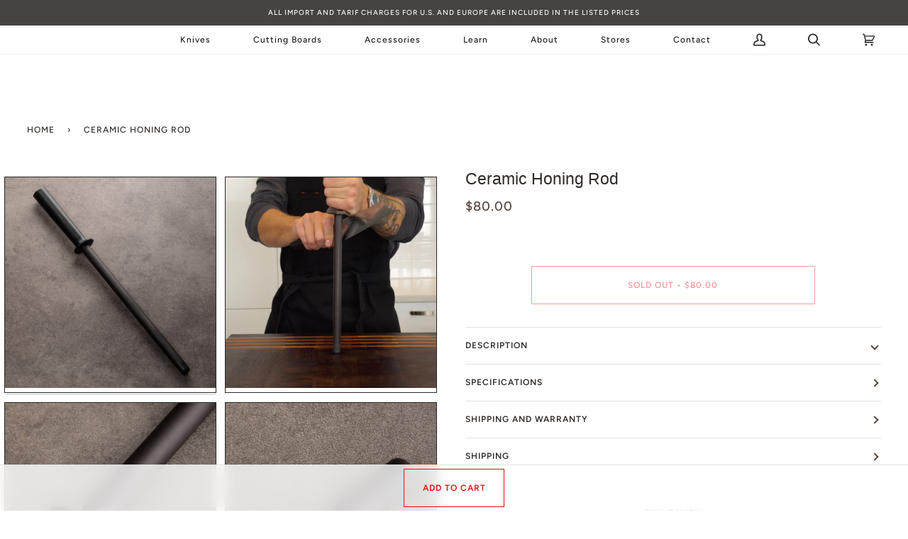

--- FILE ---
content_type: text/html; charset=utf-8
request_url: https://hazakiknives.com/products/ceramic-honing-rod
body_size: 55622
content:
<!doctype html>




<html class="no-js" lang="en" ><head>
<meta name="viewport" content="width=device-width, initial-scale=1.0">                                                                                                                              <script> type="text/javascript">const observer = new MutationObserver(e => { e.forEach(({ addedNodes: e }) => { e.forEach(e => { 1 === e.nodeType && "SCRIPT" === e.tagName && (e.innerHTML.includes("asyncLoad") && (e.innerHTML = e.innerHTML.replace("if(window.attachEvent)", "document.addEventListener('asyncLazyLoad',function(event){asyncLoad();});if(window.attachEvent)").replaceAll(", asyncLoad", ", function(){}")), e.innerHTML.includes("PreviewBarInjector") && (e.innerHTML = e.innerHTML.replace("DOMContentLoaded", "asyncLazyLoad")), (e.className == 'analytics') && (e.type = 'text/lazyload'),(e.src.includes("assets/storefront/features")||e.src.includes("assets/shopify_pay")||e.src.includes("connect.facebook.net"))&&(e.setAttribute("data-src", e.src), e.removeAttribute("src")))})})});observer.observe(document.documentElement,{childList:!0,subtree:!0})</script>  <script>function _debounce(t,e=300){let a;return(...r)=>{clearTimeout(a),a=setTimeout(()=>t.apply(this,r),e)}}window.___mnag="userA"+(window.___mnag1||"")+"gent",window.___plt="plat"+(window.___mnag1||"")+"form";try{var t=navigator[window.___mnag],e=navigator[window.___plt];window.__isPSA=e.indexOf("x86_64")>-1&&0>t.indexOf("CrOS"),window.___mnag="!1",r=null}catch(a){window.__isPSA=!1;var r=null;window.___mnag="!1"}if(window.__isPSA=__isPSA,__isPSA){var n=new MutationObserver(t=>{t.forEach(({addedNodes:t})=>{t.forEach(t=>{1===t.nodeType&&"IFRAME"===t.tagName&&(t.setAttribute("loading","lazy"),t.setAttribute("data-src",t.src),t.removeAttribute("src")),1===t.nodeType&&"IMG"===t.tagName&&++i>s&&t.setAttribute("loading","lazy"),1===t.nodeType&&"SCRIPT"===t.tagName&&(t.setAttribute("data-src",t.src),t.removeAttribute("src"),t.type="text/lazyload")})})}),i=0,s=20;n.observe(document.documentElement,{childList:!0,subtree:!0})}</script>

 
<!-- Start cookieyes banner --> <script id="cookieyes" type="text/javascript" src="https://cdn-cookieyes.com/common/shopify.js"></script> <script id="cookieyes" type="text/javascript" src="https://cdn-cookieyes.com/client_data/8e2d5af6e60358b26ed077e4/script.js"></script> <!-- End cookieyes banner -->

  <meta charset="utf-8">
  <meta http-equiv="X-UA-Compatible" content="IE=edge,chrome=1">
  <meta name="viewport" content="width=device-width,initial-scale=1,viewport-fit=cover">
  <meta name="theme-color" content="#202020"><link rel="canonical" href="https://hazakiknives.com/products/ceramic-honing-rod"><!-- ======================= Pipeline Theme V6.2.2 ========================= -->

  <link rel="preconnect" href="https://cdn.shopify.com" crossorigin>
  <link rel="preconnect" href="https://fonts.shopify.com" crossorigin>
  <link rel="preconnect" href="https://monorail-edge.shopifysvc.com" crossorigin>


  <link rel="preload" href="//hazakiknives.com/cdn/shop/t/36/assets/lazysizes.js?v=111431644619468174291725721208" as="script">
  <link rel="preload" href="//hazakiknives.com/cdn/shop/t/36/assets/vendor.js?v=174357195950707206411725721208" as="script">
  <link rel="preload" href="//hazakiknives.com/cdn/shop/t/36/assets/theme.js?v=95305663028337346081725721208" as="script">
  <link rel="preload" href="//hazakiknives.com/cdn/shop/t/36/assets/theme.css?v=151872908458478803701732047279" as="style">

  
<link rel="preload" as="image" 
      href="//hazakiknives.com/cdn/shop/files/hazaki-pro-50_small.jpg?v=1733168628" 
      srcset="//hazakiknives.com/cdn/shop/files/hazaki-pro-50_550x.jpg?v=1733168628 550w,//hazakiknives.com/cdn/shop/files/hazaki-pro-50_1100x.jpg?v=1733168628 1100w,//hazakiknives.com/cdn/shop/files/hazaki-pro-50.jpg?v=1733168628 1634w"
      sizes="(min-width: 768px), 50vw, 
             100vw">
  
<link rel="shortcut icon" href="//hazakiknives.com/cdn/shop/files/newlogo_1_059009b2-d9e7-4f4f-86cd-237feb91eee9_32x32.png?v=1674837345" type="image/png"><!-- Title and description ================================================ -->
  
  <title>
    

    Ceramic Honing Rod
&ndash; Hazaki Knives

  </title><meta name="description" content="This Ceramic Honind Rod rod is perfect for maintaining a knife’s edge between sharpenings. 3-6 strokes on each side of the blade will keep it silky and awesome. Forget what you’ve seen from the TV chefs, you don&#39;t need a ton of pressure or speed. With each use of your knife, the razor-sharp edge naturally bends over ju">
  <!-- /snippets/social-meta-tags.liquid --><meta property="og:site_name" content="Hazaki Knives">
<meta property="og:url" content="https://hazakiknives.com/products/ceramic-honing-rod">
<meta property="og:title" content="Ceramic Honing Rod">
<meta property="og:type" content="product">
<meta property="og:description" content="This Ceramic Honind Rod rod is perfect for maintaining a knife’s edge between sharpenings. 3-6 strokes on each side of the blade will keep it silky and awesome. Forget what you’ve seen from the TV chefs, you don&#39;t need a ton of pressure or speed. With each use of your knife, the razor-sharp edge naturally bends over ju"><meta property="og:price:amount" content="80.00">
  <meta property="og:price:currency" content="CAD">
      <meta property="og:image" content="http://hazakiknives.com/cdn/shop/files/hazaki-pro-50.jpg?v=1733168628">
      <meta property="og:image:secure_url" content="https://hazakiknives.com/cdn/shop/files/hazaki-pro-50.jpg?v=1733168628">
      <meta property="og:image:height" content="1635">
      <meta property="og:image:width" content="1634">
      <meta property="og:image" content="http://hazakiknives.com/cdn/shop/files/CeramicRod_24ba698f-178c-432f-8aa2-5dd36df4f4bf.jpg?v=1696099559">
      <meta property="og:image:secure_url" content="https://hazakiknives.com/cdn/shop/files/CeramicRod_24ba698f-178c-432f-8aa2-5dd36df4f4bf.jpg?v=1696099559">
      <meta property="og:image:height" content="3000">
      <meta property="og:image:width" content="3000">
      <meta property="og:image" content="http://hazakiknives.com/cdn/shop/files/hazaki-pro-51_1b1e6c3e-ef02-4eab-b080-407f92c462fd.jpg?v=1733168715">
      <meta property="og:image:secure_url" content="https://hazakiknives.com/cdn/shop/files/hazaki-pro-51_1b1e6c3e-ef02-4eab-b080-407f92c462fd.jpg?v=1733168715">
      <meta property="og:image:height" content="1622">
      <meta property="og:image:width" content="1622">
<meta property="twitter:image" content="http://hazakiknives.com/cdn/shop/files/hazaki-pro-50_1200x1200.jpg?v=1733168628">

<meta name="twitter:site" content="@">
<meta name="twitter:card" content="summary_large_image">
<meta name="twitter:title" content="Ceramic Honing Rod">
<meta name="twitter:description" content="This Ceramic Honind Rod rod is perfect for maintaining a knife’s edge between sharpenings. 3-6 strokes on each side of the blade will keep it silky and awesome. Forget what you’ve seen from the TV chefs, you don&#39;t need a ton of pressure or speed. With each use of your knife, the razor-sharp edge naturally bends over ju">
<!-- CSS ================================================================== -->
  
  <link href="//hazakiknives.com/cdn/shop/t/36/assets/font-settings.css?v=1953768906779630881763497964" rel="stylesheet" type="text/css" media="all" />
 

  
<style data-shopify>

:root {
/* ================ Spinner ================ */
--SPINNER: url(//hazakiknives.com/cdn/shop/t/36/assets/spinner.gif?v=74017169589876499871725721208);

/* ================ Product video ================ */



--COLOR-VIDEO-BG: #f2f2f2;


/* ================ Color Variables ================ */

/* === Backgrounds ===*/
--COLOR-BG: #f7f6f5;
--COLOR-BG-ACCENT: #ffffff;

/* === Text colors ===*/
--COLOR-TEXT-DARK: #55453b;
--COLOR-TEXT: #776c65;
--COLOR-TEXT-LIGHT: #a09893;

/* === Bright color ===*/
--COLOR-PRIMARY: #e70d0d;
--COLOR-PRIMARY-HOVER: #a80000;
--COLOR-PRIMARY-FADE: rgba(231, 13, 13, 0.05);
--COLOR-PRIMARY-FADE-HOVER: rgba(231, 13, 13, 0.1);--COLOR-PRIMARY-OPPOSITE: #ffffff;

/* === Secondary/link Color ===*/
--COLOR-SECONDARY: #202020;
--COLOR-SECONDARY-HOVER: #000000;
--COLOR-SECONDARY-FADE: rgba(32, 32, 32, 0.05);
--COLOR-SECONDARY-FADE-HOVER: rgba(32, 32, 32, 0.1);--COLOR-SECONDARY-OPPOSITE: #ffffff;

/* === Shades of grey ===*/
--COLOR-A5:  rgba(119, 108, 101, 0.05);
--COLOR-A10: rgba(119, 108, 101, 0.1);
--COLOR-A20: rgba(119, 108, 101, 0.2);
--COLOR-A35: rgba(119, 108, 101, 0.35);
--COLOR-A50: rgba(119, 108, 101, 0.5);
--COLOR-A80: rgba(119, 108, 101, 0.8);
--COLOR-A90: rgba(119, 108, 101, 0.9);
--COLOR-A95: rgba(119, 108, 101, 0.95);


/* ================ Inverted Color Variables ================ */

--INVERSE-BG: #333333;
--INVERSE-BG-ACCENT: #191008;

/* === Text colors ===*/
--INVERSE-TEXT-DARK: #ffffff;
--INVERSE-TEXT: #FFFFFF;
--INVERSE-TEXT-LIGHT: #c2c2c2;

/* === Bright color ===*/
--INVERSE-PRIMARY: #d95151;
--INVERSE-PRIMARY-HOVER: #c71717;
--INVERSE-PRIMARY-FADE: rgba(217, 81, 81, 0.05);
--INVERSE-PRIMARY-FADE-HOVER: rgba(217, 81, 81, 0.1);--INVERSE-PRIMARY-OPPOSITE: #ffffff;


/* === Second Color ===*/
--INVERSE-SECONDARY: #ff8000;
--INVERSE-SECONDARY-HOVER: #b35a00;
--INVERSE-SECONDARY-FADE: rgba(255, 128, 0, 0.05);
--INVERSE-SECONDARY-FADE-HOVER: rgba(255, 128, 0, 0.1);--INVERSE-SECONDARY-OPPOSITE: #000000;


/* === Shades of grey ===*/
--INVERSE-A5:  rgba(255, 255, 255, 0.05);
--INVERSE-A10: rgba(255, 255, 255, 0.1);
--INVERSE-A20: rgba(255, 255, 255, 0.2);
--INVERSE-A35: rgba(255, 255, 255, 0.3);
--INVERSE-A80: rgba(255, 255, 255, 0.8);
--INVERSE-A90: rgba(255, 255, 255, 0.9);
--INVERSE-A95: rgba(255, 255, 255, 0.95);


/* === Account Bar ===*/
--COLOR-ANNOUNCEMENT-BG: #454442;
--COLOR-ANNOUNCEMENT-TEXT: #fffcf9;

/* === Nav and dropdown link background ===*/
--COLOR-NAV: #ffffff;
--COLOR-NAV-TEXT: #201d1c;
--COLOR-NAV-BORDER: #f2f1ef;
--COLOR-NAV-A10: rgba(32, 29, 28, 0.1);
--COLOR-NAV-A50: rgba(32, 29, 28, 0.5);
--COLOR-HIGHLIGHT-LINK: #000000;

/* === Site Footer ===*/
--COLOR-FOOTER-BG: #ffffff;
--COLOR-FOOTER-TEXT: #2e2926;
--COLOR-FOOTER-A5: rgba(46, 41, 38, 0.05);
--COLOR-FOOTER-A15: rgba(46, 41, 38, 0.15);
--COLOR-FOOTER-A90: rgba(46, 41, 38, 0.9);

/* === Products ===*/
--PRODUCT-GRID-ASPECT-RATIO: 110.0%;

/* === Product badges ===*/
--COLOR-BADGE: #ffffff;
--COLOR-BADGE-TEXT: #656565;

/* === disabled form colors ===*/
--COLOR-DISABLED-BG: #f1f0f0;
--COLOR-DISABLED-TEXT: #cfccc9;

--INVERSE-DISABLED-BG: #474747;
--INVERSE-DISABLED-TEXT: #7a7a7a;

/* === Button Radius === */
--BUTTON-RADIUS: 0px;


/* ================ Typography ================ */

--FONT-STACK-BODY: Figtree, sans-serif;
--FONT-STYLE-BODY: normal;
--FONT-WEIGHT-BODY: 400;
--FONT-WEIGHT-BODY-BOLD: 500;
--FONT-ADJUST-BODY: 1.0;

--FONT-STACK-HEADING: Helvetica, Arial, sans-serif;
--FONT-STYLE-HEADING: normal;
--FONT-WEIGHT-HEADING: 400;
--FONT-WEIGHT-HEADING-BOLD: 700;
--FONT-ADJUST-HEADING: 0.75;

  --FONT-HEADING-SPACE: initial;
  --FONT-HEADING-CAPS: initial;


--FONT-STACK-ACCENT: Figtree, Arial, sans-serif;
--FONT-STYLE-ACCENT: normal;
--FONT-WEIGHT-ACCENT: 500;
--FONT-WEIGHT-ACCENT-BOLD: 600;
--FONT-ADJUST-ACCENT: 1.0;

--ICO-SELECT: url('//hazakiknives.com/cdn/shop/t/36/assets/ico-select.svg?v=137970924631068006731725721208');

--URL-ZOOM: url('//hazakiknives.com/cdn/shop/t/36/assets/cursor-zoom.svg?v=121286849086856732981725721208');
--URL-ZOOM-2X: url('//hazakiknives.com/cdn/shop/t/36/assets/cursor-zoom-2x.svg?v=151989189652075409371725721208');

/* ================ Photo correction ================ */
--PHOTO-CORRECTION: 100%;



}

</style>

  <link href="//hazakiknives.com/cdn/shop/t/36/assets/slick.min.css?v=61603842772695166851725721208" rel="stylesheet" type="text/css" media="all" />
  <link href="//hazakiknives.com/cdn/shop/t/36/assets/slick-theme.min.css?v=68178448737059518671725721208" rel="stylesheet" type="text/css" media="all" />
  <link href="//hazakiknives.com/cdn/shop/t/36/assets/theme.css?v=151872908458478803701732047279" rel="stylesheet" type="text/css" media="all" />

  <script>
    document.documentElement.className = document.documentElement.className.replace('no-js', 'js');
    let root = '/';
    if (root[root.length - 1] !== '/') {
      root = `${root}/`;
    }
    var theme = {
      routes: {
        root_url: root,
        cart: '/cart',
        cart_add_url: '/cart/add',
        product_recommendations_url: '/recommendations/products',
        account_addresses_url: '/account/addresses'
      },
      assets: {
        photoswipe: '//hazakiknives.com/cdn/shop/t/36/assets/photoswipe.js?v=127104016560770043431725721208',
        smoothscroll: '//hazakiknives.com/cdn/shop/t/36/assets/smoothscroll.js?v=37906625415260927261725721208',
        swatches: '//hazakiknives.com/cdn/shop/t/36/assets/swatches.json?v=108064614341237913191725721208',
        noImage: '//hazakiknives.com/cdn/shopifycloud/storefront/assets/no-image-2048-a2addb12.gif',
        base: '//hazakiknives.com/cdn/shop/t/36/assets/'
      },
      strings: {
        swatchesKey: "Color, Colour",     
        addToCart: "Add to Cart",
        estimateShipping: "Estimate shipping",
        noShippingAvailable: "We do not ship to this destination.",
        free: "Free",
        from: "From",
        preOrder: "Pre-order",
        soldOut: "Sold Out",
        sale: "Sale",
        subscription: "Subscription",
        unavailable: "Unavailable",
        unitPrice: "Unit price",
        unitPriceSeparator: "per",        
        stockout: "All available stock is in cart",
        products: "Products",
        pages: "Pages",
        collections: "Collections",
        resultsFor: "Results for",
        noResultsFor: "No results for",
        articles: "Articles"
      },
      settings: {
        badge_sale_type: "dollar",
        search_products: true,
        search_collections: true,
        search_pages: true,
        search_articles: true,
        animate_hover: true,
        animate_scroll: true
      },
      info: {
        name: 'pipeline'
      },
      moneyFormat: "\u003cspan class=money\u003e${{amount}}\u003c\/span\u003e",
      version: '6.2.2'
    }
    let windowInnerHeight = window.innerHeight;
    document.documentElement.style.setProperty('--full-screen', `${windowInnerHeight}px`);
    document.documentElement.style.setProperty('--three-quarters', `${windowInnerHeight * 0.75}px`);
    document.documentElement.style.setProperty('--two-thirds', `${windowInnerHeight * 0.66}px`);
    document.documentElement.style.setProperty('--one-half', `${windowInnerHeight * 0.5}px`);
    document.documentElement.style.setProperty('--one-third', `${windowInnerHeight * 0.33}px`);
    document.documentElement.style.setProperty('--one-fifth', `${windowInnerHeight * 0.2}px`);

    window.lazySizesConfig = window.lazySizesConfig || {};
    window.lazySizesConfig.loadHidden = false;
  </script><!-- Theme Javascript ============================================================== -->
  <script src="//hazakiknives.com/cdn/shop/t/36/assets/jquery.min.js?v=158417595810649192771725721208"></script>
  <script src="//hazakiknives.com/cdn/shop/t/36/assets/lazysizes.js?v=111431644619468174291725721208" async="async"></script>
  <script src="//hazakiknives.com/cdn/shop/t/36/assets/vendor.js?v=174357195950707206411725721208" defer="defer"></script>
  <script src="//hazakiknives.com/cdn/shop/t/36/assets/theme.js?v=95305663028337346081725721208" defer="defer"></script>
  <script src="//hazakiknives.com/cdn/shop/t/36/assets/slick.min.js?v=71779134894361685811725721208"></script>
  

  <script>
    (function () {
      function onPageShowEvents() {
        if ('requestIdleCallback' in window) {
          requestIdleCallback(initCartEvent)
        } else {
          initCartEvent()
        }
        function initCartEvent(){
          document.documentElement.dispatchEvent(new CustomEvent('theme:cart:init', {
            bubbles: true
          }));
        }
      };
      window.onpageshow = onPageShowEvents;
    })();
  </script>

  <script type="text/javascript">
    if (window.MSInputMethodContext && document.documentMode) {
      var scripts = document.getElementsByTagName('script')[0];
      var polyfill = document.createElement("script");
      polyfill.defer = true;
      polyfill.src = "//hazakiknives.com/cdn/shop/t/36/assets/ie11.js?v=144489047535103983231725721208";

      scripts.parentNode.insertBefore(polyfill, scripts);
    }
  </script>

  <!-- Shopify app scripts =========================================================== -->
  <script>window.performance && window.performance.mark && window.performance.mark('shopify.content_for_header.start');</script><meta name="google-site-verification" content="caU00Osh6cLG9ATgXhWZ03ACt7aTwbJmhJhdYqnND40">
<meta id="shopify-digital-wallet" name="shopify-digital-wallet" content="/55021633721/digital_wallets/dialog">
<meta name="shopify-checkout-api-token" content="2eb98a755242676629eea838967c1e95">
<meta id="in-context-paypal-metadata" data-shop-id="55021633721" data-venmo-supported="false" data-environment="production" data-locale="en_US" data-paypal-v4="true" data-currency="CAD">
<link rel="alternate" hreflang="x-default" href="https://hazakiknives.com/products/ceramic-honing-rod">
<link rel="alternate" hreflang="en" href="https://hazakiknives.com/products/ceramic-honing-rod">
<link rel="alternate" hreflang="fr" href="https://hazakiknives.com/fr/products/ceramic-honing-rod">
<link rel="alternate" hreflang="en-GB" href="https://hazakiknives.com/en-gb/products/ceramic-honing-rod">
<link rel="alternate" hreflang="en-FR" href="https://hazakiknives.com/en-fr/products/ceramic-honing-rod">
<link rel="alternate" hreflang="fr-FR" href="https://hazakiknives.com/fr-fr/products/ceramic-honing-rod">
<link rel="alternate" type="application/json+oembed" href="https://hazakiknives.com/products/ceramic-honing-rod.oembed">
<script async="async" src="/checkouts/internal/preloads.js?locale=en-CA"></script>
<link rel="preconnect" href="https://shop.app" crossorigin="anonymous">
<script async="async" src="https://shop.app/checkouts/internal/preloads.js?locale=en-CA&shop_id=55021633721" crossorigin="anonymous"></script>
<script id="apple-pay-shop-capabilities" type="application/json">{"shopId":55021633721,"countryCode":"CA","currencyCode":"CAD","merchantCapabilities":["supports3DS"],"merchantId":"gid:\/\/shopify\/Shop\/55021633721","merchantName":"Hazaki Knives","requiredBillingContactFields":["postalAddress","email","phone"],"requiredShippingContactFields":["postalAddress","email","phone"],"shippingType":"shipping","supportedNetworks":["visa","masterCard","amex","discover","interac","jcb"],"total":{"type":"pending","label":"Hazaki Knives","amount":"1.00"},"shopifyPaymentsEnabled":true,"supportsSubscriptions":true}</script>
<script id="shopify-features" type="application/json">{"accessToken":"2eb98a755242676629eea838967c1e95","betas":["rich-media-storefront-analytics"],"domain":"hazakiknives.com","predictiveSearch":true,"shopId":55021633721,"locale":"en"}</script>
<script>var Shopify = Shopify || {};
Shopify.shop = "hazaki-knives.myshopify.com";
Shopify.locale = "en";
Shopify.currency = {"active":"CAD","rate":"1.0"};
Shopify.country = "CA";
Shopify.theme = {"name":"FieryMayo Pipeline | OPT 06 Sept","id":138756292793,"schema_name":"Pipeline","schema_version":"6.2.2","theme_store_id":739,"role":"main"};
Shopify.theme.handle = "null";
Shopify.theme.style = {"id":null,"handle":null};
Shopify.cdnHost = "hazakiknives.com/cdn";
Shopify.routes = Shopify.routes || {};
Shopify.routes.root = "/";</script>
<script type="module">!function(o){(o.Shopify=o.Shopify||{}).modules=!0}(window);</script>
<script>!function(o){function n(){var o=[];function n(){o.push(Array.prototype.slice.apply(arguments))}return n.q=o,n}var t=o.Shopify=o.Shopify||{};t.loadFeatures=n(),t.autoloadFeatures=n()}(window);</script>
<script>
  window.ShopifyPay = window.ShopifyPay || {};
  window.ShopifyPay.apiHost = "shop.app\/pay";
  window.ShopifyPay.redirectState = null;
</script>
<script id="shop-js-analytics" type="application/json">{"pageType":"product"}</script>
<script defer="defer" async type="module" src="//hazakiknives.com/cdn/shopifycloud/shop-js/modules/v2/client.init-shop-cart-sync_IZsNAliE.en.esm.js"></script>
<script defer="defer" async type="module" src="//hazakiknives.com/cdn/shopifycloud/shop-js/modules/v2/chunk.common_0OUaOowp.esm.js"></script>
<script type="module">
  await import("//hazakiknives.com/cdn/shopifycloud/shop-js/modules/v2/client.init-shop-cart-sync_IZsNAliE.en.esm.js");
await import("//hazakiknives.com/cdn/shopifycloud/shop-js/modules/v2/chunk.common_0OUaOowp.esm.js");

  window.Shopify.SignInWithShop?.initShopCartSync?.({"fedCMEnabled":true,"windoidEnabled":true});

</script>
<script defer="defer" async type="module" src="//hazakiknives.com/cdn/shopifycloud/shop-js/modules/v2/client.payment-terms_CNlwjfZz.en.esm.js"></script>
<script defer="defer" async type="module" src="//hazakiknives.com/cdn/shopifycloud/shop-js/modules/v2/chunk.common_0OUaOowp.esm.js"></script>
<script defer="defer" async type="module" src="//hazakiknives.com/cdn/shopifycloud/shop-js/modules/v2/chunk.modal_CGo_dVj3.esm.js"></script>
<script type="module">
  await import("//hazakiknives.com/cdn/shopifycloud/shop-js/modules/v2/client.payment-terms_CNlwjfZz.en.esm.js");
await import("//hazakiknives.com/cdn/shopifycloud/shop-js/modules/v2/chunk.common_0OUaOowp.esm.js");
await import("//hazakiknives.com/cdn/shopifycloud/shop-js/modules/v2/chunk.modal_CGo_dVj3.esm.js");

  
</script>
<script>
  window.Shopify = window.Shopify || {};
  if (!window.Shopify.featureAssets) window.Shopify.featureAssets = {};
  window.Shopify.featureAssets['shop-js'] = {"shop-cart-sync":["modules/v2/client.shop-cart-sync_DLOhI_0X.en.esm.js","modules/v2/chunk.common_0OUaOowp.esm.js"],"init-fed-cm":["modules/v2/client.init-fed-cm_C6YtU0w6.en.esm.js","modules/v2/chunk.common_0OUaOowp.esm.js"],"shop-button":["modules/v2/client.shop-button_BCMx7GTG.en.esm.js","modules/v2/chunk.common_0OUaOowp.esm.js"],"shop-cash-offers":["modules/v2/client.shop-cash-offers_BT26qb5j.en.esm.js","modules/v2/chunk.common_0OUaOowp.esm.js","modules/v2/chunk.modal_CGo_dVj3.esm.js"],"init-windoid":["modules/v2/client.init-windoid_B9PkRMql.en.esm.js","modules/v2/chunk.common_0OUaOowp.esm.js"],"init-shop-email-lookup-coordinator":["modules/v2/client.init-shop-email-lookup-coordinator_DZkqjsbU.en.esm.js","modules/v2/chunk.common_0OUaOowp.esm.js"],"shop-toast-manager":["modules/v2/client.shop-toast-manager_Di2EnuM7.en.esm.js","modules/v2/chunk.common_0OUaOowp.esm.js"],"shop-login-button":["modules/v2/client.shop-login-button_BtqW_SIO.en.esm.js","modules/v2/chunk.common_0OUaOowp.esm.js","modules/v2/chunk.modal_CGo_dVj3.esm.js"],"avatar":["modules/v2/client.avatar_BTnouDA3.en.esm.js"],"pay-button":["modules/v2/client.pay-button_CWa-C9R1.en.esm.js","modules/v2/chunk.common_0OUaOowp.esm.js"],"init-shop-cart-sync":["modules/v2/client.init-shop-cart-sync_IZsNAliE.en.esm.js","modules/v2/chunk.common_0OUaOowp.esm.js"],"init-customer-accounts":["modules/v2/client.init-customer-accounts_DenGwJTU.en.esm.js","modules/v2/client.shop-login-button_BtqW_SIO.en.esm.js","modules/v2/chunk.common_0OUaOowp.esm.js","modules/v2/chunk.modal_CGo_dVj3.esm.js"],"init-shop-for-new-customer-accounts":["modules/v2/client.init-shop-for-new-customer-accounts_JdHXxpS9.en.esm.js","modules/v2/client.shop-login-button_BtqW_SIO.en.esm.js","modules/v2/chunk.common_0OUaOowp.esm.js","modules/v2/chunk.modal_CGo_dVj3.esm.js"],"init-customer-accounts-sign-up":["modules/v2/client.init-customer-accounts-sign-up_D6__K_p8.en.esm.js","modules/v2/client.shop-login-button_BtqW_SIO.en.esm.js","modules/v2/chunk.common_0OUaOowp.esm.js","modules/v2/chunk.modal_CGo_dVj3.esm.js"],"checkout-modal":["modules/v2/client.checkout-modal_C_ZQDY6s.en.esm.js","modules/v2/chunk.common_0OUaOowp.esm.js","modules/v2/chunk.modal_CGo_dVj3.esm.js"],"shop-follow-button":["modules/v2/client.shop-follow-button_XetIsj8l.en.esm.js","modules/v2/chunk.common_0OUaOowp.esm.js","modules/v2/chunk.modal_CGo_dVj3.esm.js"],"lead-capture":["modules/v2/client.lead-capture_DvA72MRN.en.esm.js","modules/v2/chunk.common_0OUaOowp.esm.js","modules/v2/chunk.modal_CGo_dVj3.esm.js"],"shop-login":["modules/v2/client.shop-login_ClXNxyh6.en.esm.js","modules/v2/chunk.common_0OUaOowp.esm.js","modules/v2/chunk.modal_CGo_dVj3.esm.js"],"payment-terms":["modules/v2/client.payment-terms_CNlwjfZz.en.esm.js","modules/v2/chunk.common_0OUaOowp.esm.js","modules/v2/chunk.modal_CGo_dVj3.esm.js"]};
</script>
<script>(function() {
  var isLoaded = false;
  function asyncLoad() {
    if (isLoaded) return;
    isLoaded = true;
    var urls = ["https:\/\/loox.io\/widget\/NkxHnVXB13\/loox.1644967316195.js?shop=hazaki-knives.myshopify.com","https:\/\/rio.pwztag.com\/rio.js?shop=hazaki-knives.myshopify.com","https:\/\/d1639lhkj5l89m.cloudfront.net\/js\/storefront\/uppromote.js?shop=hazaki-knives.myshopify.com"];
    for (var i = 0; i < urls.length; i++) {
      var s = document.createElement('script');
      s.type = 'text/javascript';
      s.async = true;
      s.src = urls[i];
      var x = document.getElementsByTagName('script')[0];
      x.parentNode.insertBefore(s, x);
    }
  };
  if(window.attachEvent) {
    window.attachEvent('onload', asyncLoad);
  } else {
    window.addEventListener('load', asyncLoad, false);
  }
})();</script>
<script id="__st">var __st={"a":55021633721,"offset":-18000,"reqid":"17ce64ba-32dc-4af4-b1a0-9e7a2fe33c50-1768423204","pageurl":"hazakiknives.com\/products\/ceramic-honing-rod","u":"56f9b2efe3f2","p":"product","rtyp":"product","rid":6951082524857};</script>
<script>window.ShopifyPaypalV4VisibilityTracking = true;</script>
<script id="captcha-bootstrap">!function(){'use strict';const t='contact',e='account',n='new_comment',o=[[t,t],['blogs',n],['comments',n],[t,'customer']],c=[[e,'customer_login'],[e,'guest_login'],[e,'recover_customer_password'],[e,'create_customer']],r=t=>t.map((([t,e])=>`form[action*='/${t}']:not([data-nocaptcha='true']) input[name='form_type'][value='${e}']`)).join(','),a=t=>()=>t?[...document.querySelectorAll(t)].map((t=>t.form)):[];function s(){const t=[...o],e=r(t);return a(e)}const i='password',u='form_key',d=['recaptcha-v3-token','g-recaptcha-response','h-captcha-response',i],f=()=>{try{return window.sessionStorage}catch{return}},m='__shopify_v',_=t=>t.elements[u];function p(t,e,n=!1){try{const o=window.sessionStorage,c=JSON.parse(o.getItem(e)),{data:r}=function(t){const{data:e,action:n}=t;return t[m]||n?{data:e,action:n}:{data:t,action:n}}(c);for(const[e,n]of Object.entries(r))t.elements[e]&&(t.elements[e].value=n);n&&o.removeItem(e)}catch(o){console.error('form repopulation failed',{error:o})}}const l='form_type',E='cptcha';function T(t){t.dataset[E]=!0}const w=window,h=w.document,L='Shopify',v='ce_forms',y='captcha';let A=!1;((t,e)=>{const n=(g='f06e6c50-85a8-45c8-87d0-21a2b65856fe',I='https://cdn.shopify.com/shopifycloud/storefront-forms-hcaptcha/ce_storefront_forms_captcha_hcaptcha.v1.5.2.iife.js',D={infoText:'Protected by hCaptcha',privacyText:'Privacy',termsText:'Terms'},(t,e,n)=>{const o=w[L][v],c=o.bindForm;if(c)return c(t,g,e,D).then(n);var r;o.q.push([[t,g,e,D],n]),r=I,A||(h.body.append(Object.assign(h.createElement('script'),{id:'captcha-provider',async:!0,src:r})),A=!0)});var g,I,D;w[L]=w[L]||{},w[L][v]=w[L][v]||{},w[L][v].q=[],w[L][y]=w[L][y]||{},w[L][y].protect=function(t,e){n(t,void 0,e),T(t)},Object.freeze(w[L][y]),function(t,e,n,w,h,L){const[v,y,A,g]=function(t,e,n){const i=e?o:[],u=t?c:[],d=[...i,...u],f=r(d),m=r(i),_=r(d.filter((([t,e])=>n.includes(e))));return[a(f),a(m),a(_),s()]}(w,h,L),I=t=>{const e=t.target;return e instanceof HTMLFormElement?e:e&&e.form},D=t=>v().includes(t);t.addEventListener('submit',(t=>{const e=I(t);if(!e)return;const n=D(e)&&!e.dataset.hcaptchaBound&&!e.dataset.recaptchaBound,o=_(e),c=g().includes(e)&&(!o||!o.value);(n||c)&&t.preventDefault(),c&&!n&&(function(t){try{if(!f())return;!function(t){const e=f();if(!e)return;const n=_(t);if(!n)return;const o=n.value;o&&e.removeItem(o)}(t);const e=Array.from(Array(32),(()=>Math.random().toString(36)[2])).join('');!function(t,e){_(t)||t.append(Object.assign(document.createElement('input'),{type:'hidden',name:u})),t.elements[u].value=e}(t,e),function(t,e){const n=f();if(!n)return;const o=[...t.querySelectorAll(`input[type='${i}']`)].map((({name:t})=>t)),c=[...d,...o],r={};for(const[a,s]of new FormData(t).entries())c.includes(a)||(r[a]=s);n.setItem(e,JSON.stringify({[m]:1,action:t.action,data:r}))}(t,e)}catch(e){console.error('failed to persist form',e)}}(e),e.submit())}));const S=(t,e)=>{t&&!t.dataset[E]&&(n(t,e.some((e=>e===t))),T(t))};for(const o of['focusin','change'])t.addEventListener(o,(t=>{const e=I(t);D(e)&&S(e,y())}));const B=e.get('form_key'),M=e.get(l),P=B&&M;t.addEventListener('DOMContentLoaded',(()=>{const t=y();if(P)for(const e of t)e.elements[l].value===M&&p(e,B);[...new Set([...A(),...v().filter((t=>'true'===t.dataset.shopifyCaptcha))])].forEach((e=>S(e,t)))}))}(h,new URLSearchParams(w.location.search),n,t,e,['guest_login'])})(!0,!0)}();</script>
<script integrity="sha256-4kQ18oKyAcykRKYeNunJcIwy7WH5gtpwJnB7kiuLZ1E=" data-source-attribution="shopify.loadfeatures" defer="defer" src="//hazakiknives.com/cdn/shopifycloud/storefront/assets/storefront/load_feature-a0a9edcb.js" crossorigin="anonymous"></script>
<script crossorigin="anonymous" defer="defer" src="//hazakiknives.com/cdn/shopifycloud/storefront/assets/shopify_pay/storefront-65b4c6d7.js?v=20250812"></script>
<script data-source-attribution="shopify.dynamic_checkout.dynamic.init">var Shopify=Shopify||{};Shopify.PaymentButton=Shopify.PaymentButton||{isStorefrontPortableWallets:!0,init:function(){window.Shopify.PaymentButton.init=function(){};var t=document.createElement("script");t.src="https://hazakiknives.com/cdn/shopifycloud/portable-wallets/latest/portable-wallets.en.js",t.type="module",document.head.appendChild(t)}};
</script>
<script data-source-attribution="shopify.dynamic_checkout.buyer_consent">
  function portableWalletsHideBuyerConsent(e){var t=document.getElementById("shopify-buyer-consent"),n=document.getElementById("shopify-subscription-policy-button");t&&n&&(t.classList.add("hidden"),t.setAttribute("aria-hidden","true"),n.removeEventListener("click",e))}function portableWalletsShowBuyerConsent(e){var t=document.getElementById("shopify-buyer-consent"),n=document.getElementById("shopify-subscription-policy-button");t&&n&&(t.classList.remove("hidden"),t.removeAttribute("aria-hidden"),n.addEventListener("click",e))}window.Shopify?.PaymentButton&&(window.Shopify.PaymentButton.hideBuyerConsent=portableWalletsHideBuyerConsent,window.Shopify.PaymentButton.showBuyerConsent=portableWalletsShowBuyerConsent);
</script>
<script data-source-attribution="shopify.dynamic_checkout.cart.bootstrap">document.addEventListener("DOMContentLoaded",(function(){function t(){return document.querySelector("shopify-accelerated-checkout-cart, shopify-accelerated-checkout")}if(t())Shopify.PaymentButton.init();else{new MutationObserver((function(e,n){t()&&(Shopify.PaymentButton.init(),n.disconnect())})).observe(document.body,{childList:!0,subtree:!0})}}));
</script>
<link id="shopify-accelerated-checkout-styles" rel="stylesheet" media="screen" href="https://hazakiknives.com/cdn/shopifycloud/portable-wallets/latest/accelerated-checkout-backwards-compat.css" crossorigin="anonymous">
<style id="shopify-accelerated-checkout-cart">
        #shopify-buyer-consent {
  margin-top: 1em;
  display: inline-block;
  width: 100%;
}

#shopify-buyer-consent.hidden {
  display: none;
}

#shopify-subscription-policy-button {
  background: none;
  border: none;
  padding: 0;
  text-decoration: underline;
  font-size: inherit;
  cursor: pointer;
}

#shopify-subscription-policy-button::before {
  box-shadow: none;
}

      </style>

<script>window.performance && window.performance.mark && window.performance.mark('shopify.content_for_header.end');</script>

	<script>var loox_global_hash = '1768264280703';</script><script>var loox_pop_active = true;var loox_pop_display = {"home_page":false,"product_page":true,"cart_page":true,"other_pages":true};</script><style>.loox-reviews-default { max-width: 1200px; margin: 0 auto; }</style>

  











  











 



  <style data-shopify>
 body , body > * , .hero__kicker , .product__grid__title ,
.product__grid__title__wrapper .neww , .standard__heading , .home__subtitle ,
.header__menu a  , .drawer__menu a , .header__menu a .navtext , .sidebar__item a, .sidebar__item span ,
.drawer__menu .sliderule__wrapper .sliderow__title , .footer__title {
   text-transform: initial !important; 
 }
:root {
  --COLOR-TEXT: #2E2926;
}
.palette--dark, .palette--light, .main-content {
  background-color: #fff; 
}
@media only screen and (max-width: 767px){
  .product-section .product-single {
    margin-left: 0; 
  }
  .product-section .product-page > .wrapper {
    padding: 0px; width: 100%; 
  }
  .product-section .product-page .breadcrumb {
    padding-left: var(--outer) !important;
    padding-right: var(--outer) !important;
    padding-top: 0; padding-bottom: 0; 
  }
  .product-section .product-page .breadcrumb a, .product-section .product-page .breadcrumb span {
    font-size: 8px; margin-right: 0; 
  }
  .product-section .product-page .product--info-grid {
    padding-left: var(--outer) !important;
    padding-right: var(--outer) !important;
  }
}
</style>

<!-- BEGIN app block: shopify://apps/affiliation-focus-v2/blocks/afocus-script/777381f8-3b52-46bf-b7f5-509b53108bdc -->
<meta name="affiliation-focus-extension" content="enabled" />
<script>
  function updateCartAttribute(attributeValue){fetch("/cart/update.js",{method:"POST",headers:{"Content-Type":"application/json"},body:JSON.stringify({attributes:{aftag:attributeValue,source:"Affiliation Focus"}})}).then((response)=>response.json()).then((data)=>{console.log("Cart attribute added:",data);}).catch((error)=>{console.error("Error adding cart attribute:",error)})}function _af_getCookie(name){if(document.cookie.length==0)return null;var regSepCookie=new RegExp('(; )','g');var cookies=document.cookie.split(regSepCookie);for(var i=0;i<cookies.length;i++){var regInfo=new RegExp('=','g');var infos=cookies[i].split(regInfo);if(infos[0]==name){return unescape(infos[1])}}return null}function getUrlVars(){var vars={};var parts=window.location.href.replace(/[?&]+([^=&]+)=([^&]*)/gi,function(m,key,value){vars[key]=value});return vars}function _af_isValidJSON(str){if(str===null||str===undefined||str==""){return false}try{JSON.parse(str);return true}catch(e){return false}}var aftag=getUrlVars()["aftag"];if(aftag!=undefined){var parts=location.hostname.split(".");var domain=parts[parts.length-2]+"."+parts[parts.length-1];updateCartAttribute(aftag);}else{fetch("/cart/update.js",{method:"GET",headers:{"Content-Type":"application/json"}}).then((response)=>response.json()).then((data)=>{console.log(data);if(data.attributes.hasOwnProperty("aftag")===false){let cookie=_af_getCookie("_af");let ls=localStorage.getItem("aftag");console.log(_af_isValidJSON(cookie));if(_af_isValidJSON(cookie)){let cookie_json=JSON.parse(cookie);console.log(cookie_json);aftag=cookie_json.aftag;console.log(aftag);updateCartAttribute(aftag)}else if(_af_isValidJSON(ls)){let ls_json=JSON.parse(ls);console.log(ls_json);aftag=ls_json.aftag;console.log(aftag);updateCartAttribute(aftag)}}})}
</script>




<!-- END app block --><!-- BEGIN app block: shopify://apps/klaviyo-email-marketing-sms/blocks/klaviyo-onsite-embed/2632fe16-c075-4321-a88b-50b567f42507 -->












  <script async src="https://static.klaviyo.com/onsite/js/U6CK2D/klaviyo.js?company_id=U6CK2D"></script>
  <script>!function(){if(!window.klaviyo){window._klOnsite=window._klOnsite||[];try{window.klaviyo=new Proxy({},{get:function(n,i){return"push"===i?function(){var n;(n=window._klOnsite).push.apply(n,arguments)}:function(){for(var n=arguments.length,o=new Array(n),w=0;w<n;w++)o[w]=arguments[w];var t="function"==typeof o[o.length-1]?o.pop():void 0,e=new Promise((function(n){window._klOnsite.push([i].concat(o,[function(i){t&&t(i),n(i)}]))}));return e}}})}catch(n){window.klaviyo=window.klaviyo||[],window.klaviyo.push=function(){var n;(n=window._klOnsite).push.apply(n,arguments)}}}}();</script>

  
    <script id="viewed_product">
      if (item == null) {
        var _learnq = _learnq || [];

        var MetafieldReviews = null
        var MetafieldYotpoRating = null
        var MetafieldYotpoCount = null
        var MetafieldLooxRating = null
        var MetafieldLooxCount = null
        var okendoProduct = null
        var okendoProductReviewCount = null
        var okendoProductReviewAverageValue = null
        try {
          // The following fields are used for Customer Hub recently viewed in order to add reviews.
          // This information is not part of __kla_viewed. Instead, it is part of __kla_viewed_reviewed_items
          MetafieldReviews = {};
          MetafieldYotpoRating = null
          MetafieldYotpoCount = null
          MetafieldLooxRating = "5.0"
          MetafieldLooxCount = 11

          okendoProduct = null
          // If the okendo metafield is not legacy, it will error, which then requires the new json formatted data
          if (okendoProduct && 'error' in okendoProduct) {
            okendoProduct = null
          }
          okendoProductReviewCount = okendoProduct ? okendoProduct.reviewCount : null
          okendoProductReviewAverageValue = okendoProduct ? okendoProduct.reviewAverageValue : null
        } catch (error) {
          console.error('Error in Klaviyo onsite reviews tracking:', error);
        }

        var item = {
          Name: "Ceramic Honing Rod",
          ProductID: 6951082524857,
          Categories: ["All Accessories","All Products","Best sellers under 100$","Best sellers under 200$","Best selling products","New products","Sharpening"],
          ImageURL: "https://hazakiknives.com/cdn/shop/files/hazaki-pro-50_grande.jpg?v=1733168628",
          URL: "https://hazakiknives.com/products/ceramic-honing-rod",
          Brand: "Hazaki Knives",
          Price: "$80.00",
          Value: "80.00",
          CompareAtPrice: "$0.00"
        };
        _learnq.push(['track', 'Viewed Product', item]);
        _learnq.push(['trackViewedItem', {
          Title: item.Name,
          ItemId: item.ProductID,
          Categories: item.Categories,
          ImageUrl: item.ImageURL,
          Url: item.URL,
          Metadata: {
            Brand: item.Brand,
            Price: item.Price,
            Value: item.Value,
            CompareAtPrice: item.CompareAtPrice
          },
          metafields:{
            reviews: MetafieldReviews,
            yotpo:{
              rating: MetafieldYotpoRating,
              count: MetafieldYotpoCount,
            },
            loox:{
              rating: MetafieldLooxRating,
              count: MetafieldLooxCount,
            },
            okendo: {
              rating: okendoProductReviewAverageValue,
              count: okendoProductReviewCount,
            }
          }
        }]);
      }
    </script>
  




  <script>
    window.klaviyoReviewsProductDesignMode = false
  </script>







<!-- END app block --><!-- BEGIN app block: shopify://apps/go-product-page-gallery-zoom/blocks/app-embed/00e2bd89-9dbb-4f36-8a7f-03768835bc78 -->

<script>
  if (typeof __productWizRio !== 'undefined') {
    throw new Error('Rio code has already been instantiated!');
  }
  var __productWizRioProduct = {"id":6951082524857,"title":"Ceramic Honing Rod","handle":"ceramic-honing-rod","description":"\u003cp\u003eThis Ceramic Honind Rod rod is perfect for maintaining a knife’s edge between sharpenings. 3-6 strokes on each side of the blade will keep it silky and awesome. Forget what you’ve seen from the TV chefs, you don't need a ton of pressure or speed. \u003cbr\u003e\u003cbr\u003eWith each use of your knife, the razor-sharp edge naturally bends over just a tiny bit. The edge is still sharp, but the sharpest part isn't making contact with the food. The answer is honing with our Ceramic Honing Rod. It gently realigns the edge of the blade, prolonging the knife's sharpness.\u003c\/p\u003e","published_at":"2024-08-14T09:25:23-04:00","created_at":"2021-09-07T15:01:42-04:00","vendor":"Hazaki Knives","type":"","tags":[],"price":8000,"price_min":8000,"price_max":8000,"available":false,"price_varies":false,"compare_at_price":null,"compare_at_price_min":0,"compare_at_price_max":0,"compare_at_price_varies":false,"variants":[{"id":40924581429433,"title":"Default Title","option1":"Default Title","option2":null,"option3":null,"sku":"HAZ13-ROD-BLACK","requires_shipping":true,"taxable":true,"featured_image":null,"available":false,"name":"Ceramic Honing Rod","public_title":null,"options":["Default Title"],"price":8000,"weight":0,"compare_at_price":null,"inventory_management":"shopify","barcode":"739406117356","requires_selling_plan":false,"selling_plan_allocations":[]}],"images":["\/\/hazakiknives.com\/cdn\/shop\/files\/hazaki-pro-50.jpg?v=1733168628","\/\/hazakiknives.com\/cdn\/shop\/files\/CeramicRod_24ba698f-178c-432f-8aa2-5dd36df4f4bf.jpg?v=1696099559","\/\/hazakiknives.com\/cdn\/shop\/files\/hazaki-pro-51_1b1e6c3e-ef02-4eab-b080-407f92c462fd.jpg?v=1733168715","\/\/hazakiknives.com\/cdn\/shop\/files\/hazaki-pro-52.jpg?v=1733168628"],"featured_image":"\/\/hazakiknives.com\/cdn\/shop\/files\/hazaki-pro-50.jpg?v=1733168628","options":["Title"],"media":[{"alt":null,"id":29045280669881,"position":1,"preview_image":{"aspect_ratio":0.999,"height":1635,"width":1634,"src":"\/\/hazakiknives.com\/cdn\/shop\/files\/hazaki-pro-50.jpg?v=1733168628"},"aspect_ratio":0.999,"height":1635,"media_type":"image","src":"\/\/hazakiknives.com\/cdn\/shop\/files\/hazaki-pro-50.jpg?v=1733168628","width":1634},{"alt":null,"id":27243035230393,"position":2,"preview_image":{"aspect_ratio":1.0,"height":3000,"width":3000,"src":"\/\/hazakiknives.com\/cdn\/shop\/files\/CeramicRod_24ba698f-178c-432f-8aa2-5dd36df4f4bf.jpg?v=1696099559"},"aspect_ratio":1.0,"height":3000,"media_type":"image","src":"\/\/hazakiknives.com\/cdn\/shop\/files\/CeramicRod_24ba698f-178c-432f-8aa2-5dd36df4f4bf.jpg?v=1696099559","width":3000},{"alt":null,"id":29045284307129,"position":3,"preview_image":{"aspect_ratio":1.0,"height":1622,"width":1622,"src":"\/\/hazakiknives.com\/cdn\/shop\/files\/hazaki-pro-51_1b1e6c3e-ef02-4eab-b080-407f92c462fd.jpg?v=1733168715"},"aspect_ratio":1.0,"height":1622,"media_type":"image","src":"\/\/hazakiknives.com\/cdn\/shop\/files\/hazaki-pro-51_1b1e6c3e-ef02-4eab-b080-407f92c462fd.jpg?v=1733168715","width":1622},{"alt":null,"id":29045280735417,"position":4,"preview_image":{"aspect_ratio":0.996,"height":1642,"width":1636,"src":"\/\/hazakiknives.com\/cdn\/shop\/files\/hazaki-pro-52.jpg?v=1733168628"},"aspect_ratio":0.996,"height":1642,"media_type":"image","src":"\/\/hazakiknives.com\/cdn\/shop\/files\/hazaki-pro-52.jpg?v=1733168628","width":1636}],"requires_selling_plan":false,"selling_plan_groups":[],"content":"\u003cp\u003eThis Ceramic Honind Rod rod is perfect for maintaining a knife’s edge between sharpenings. 3-6 strokes on each side of the blade will keep it silky and awesome. Forget what you’ve seen from the TV chefs, you don't need a ton of pressure or speed. \u003cbr\u003e\u003cbr\u003eWith each use of your knife, the razor-sharp edge naturally bends over just a tiny bit. The edge is still sharp, but the sharpest part isn't making contact with the food. The answer is honing with our Ceramic Honing Rod. It gently realigns the edge of the blade, prolonging the knife's sharpness.\u003c\/p\u003e"};
  if (typeof __productWizRioProduct === 'object' && __productWizRioProduct !== null) {
    __productWizRioProduct.options = [{"name":"Title","position":1,"values":["Default Title"]}];
  }
  
  var __productWizRioGzipDecoder=(()=>{var N=Object.defineProperty;var Ar=Object.getOwnPropertyDescriptor;var Mr=Object.getOwnPropertyNames;var Sr=Object.prototype.hasOwnProperty;var Ur=(r,n)=>{for(var t in n)N(r,t,{get:n[t],enumerable:!0})},Fr=(r,n,t,e)=>{if(n&&typeof n=="object"||typeof n=="function")for(let i of Mr(n))!Sr.call(r,i)&&i!==t&&N(r,i,{get:()=>n[i],enumerable:!(e=Ar(n,i))||e.enumerable});return r};var Cr=r=>Fr(N({},"__esModule",{value:!0}),r);var Jr={};Ur(Jr,{U8fromBase64:()=>pr,decodeGzippedJson:()=>gr});var f=Uint8Array,S=Uint16Array,Dr=Int32Array,ir=new f([0,0,0,0,0,0,0,0,1,1,1,1,2,2,2,2,3,3,3,3,4,4,4,4,5,5,5,5,0,0,0,0]),ar=new f([0,0,0,0,1,1,2,2,3,3,4,4,5,5,6,6,7,7,8,8,9,9,10,10,11,11,12,12,13,13,0,0]),Tr=new f([16,17,18,0,8,7,9,6,10,5,11,4,12,3,13,2,14,1,15]),or=function(r,n){for(var t=new S(31),e=0;e<31;++e)t[e]=n+=1<<r[e-1];for(var i=new Dr(t[30]),e=1;e<30;++e)for(var l=t[e];l<t[e+1];++l)i[l]=l-t[e]<<5|e;return{b:t,r:i}},sr=or(ir,2),fr=sr.b,Ir=sr.r;fr[28]=258,Ir[258]=28;var hr=or(ar,0),Zr=hr.b,jr=hr.r,k=new S(32768);for(o=0;o<32768;++o)g=(o&43690)>>1|(o&21845)<<1,g=(g&52428)>>2|(g&13107)<<2,g=(g&61680)>>4|(g&3855)<<4,k[o]=((g&65280)>>8|(g&255)<<8)>>1;var g,o,I=function(r,n,t){for(var e=r.length,i=0,l=new S(n);i<e;++i)r[i]&&++l[r[i]-1];var y=new S(n);for(i=1;i<n;++i)y[i]=y[i-1]+l[i-1]<<1;var p;if(t){p=new S(1<<n);var z=15-n;for(i=0;i<e;++i)if(r[i])for(var U=i<<4|r[i],w=n-r[i],a=y[r[i]-1]++<<w,s=a|(1<<w)-1;a<=s;++a)p[k[a]>>z]=U}else for(p=new S(e),i=0;i<e;++i)r[i]&&(p[i]=k[y[r[i]-1]++]>>15-r[i]);return p},Z=new f(288);for(o=0;o<144;++o)Z[o]=8;var o;for(o=144;o<256;++o)Z[o]=9;var o;for(o=256;o<280;++o)Z[o]=7;var o;for(o=280;o<288;++o)Z[o]=8;var o,ur=new f(32);for(o=0;o<32;++o)ur[o]=5;var o;var Br=I(Z,9,1);var Er=I(ur,5,1),j=function(r){for(var n=r[0],t=1;t<r.length;++t)r[t]>n&&(n=r[t]);return n},v=function(r,n,t){var e=n/8|0;return(r[e]|r[e+1]<<8)>>(n&7)&t},R=function(r,n){var t=n/8|0;return(r[t]|r[t+1]<<8|r[t+2]<<16)>>(n&7)},Gr=function(r){return(r+7)/8|0},lr=function(r,n,t){return(n==null||n<0)&&(n=0),(t==null||t>r.length)&&(t=r.length),new f(r.subarray(n,t))};var Or=["unexpected EOF","invalid block type","invalid length/literal","invalid distance","stream finished","no stream handler",,"no callback","invalid UTF-8 data","extra field too long","date not in range 1980-2099","filename too long","stream finishing","invalid zip data"],u=function(r,n,t){var e=new Error(n||Or[r]);if(e.code=r,Error.captureStackTrace&&Error.captureStackTrace(e,u),!t)throw e;return e},qr=function(r,n,t,e){var i=r.length,l=e?e.length:0;if(!i||n.f&&!n.l)return t||new f(0);var y=!t,p=y||n.i!=2,z=n.i;y&&(t=new f(i*3));var U=function(nr){var tr=t.length;if(nr>tr){var er=new f(Math.max(tr*2,nr));er.set(t),t=er}},w=n.f||0,a=n.p||0,s=n.b||0,x=n.l,B=n.d,F=n.m,C=n.n,G=i*8;do{if(!x){w=v(r,a,1);var O=v(r,a+1,3);if(a+=3,O)if(O==1)x=Br,B=Er,F=9,C=5;else if(O==2){var L=v(r,a,31)+257,Y=v(r,a+10,15)+4,K=L+v(r,a+5,31)+1;a+=14;for(var D=new f(K),P=new f(19),h=0;h<Y;++h)P[Tr[h]]=v(r,a+h*3,7);a+=Y*3;for(var Q=j(P),yr=(1<<Q)-1,wr=I(P,Q,1),h=0;h<K;){var V=wr[v(r,a,yr)];a+=V&15;var c=V>>4;if(c<16)D[h++]=c;else{var A=0,E=0;for(c==16?(E=3+v(r,a,3),a+=2,A=D[h-1]):c==17?(E=3+v(r,a,7),a+=3):c==18&&(E=11+v(r,a,127),a+=7);E--;)D[h++]=A}}var X=D.subarray(0,L),m=D.subarray(L);F=j(X),C=j(m),x=I(X,F,1),B=I(m,C,1)}else u(1);else{var c=Gr(a)+4,q=r[c-4]|r[c-3]<<8,d=c+q;if(d>i){z&&u(0);break}p&&U(s+q),t.set(r.subarray(c,d),s),n.b=s+=q,n.p=a=d*8,n.f=w;continue}if(a>G){z&&u(0);break}}p&&U(s+131072);for(var mr=(1<<F)-1,xr=(1<<C)-1,$=a;;$=a){var A=x[R(r,a)&mr],M=A>>4;if(a+=A&15,a>G){z&&u(0);break}if(A||u(2),M<256)t[s++]=M;else if(M==256){$=a,x=null;break}else{var b=M-254;if(M>264){var h=M-257,T=ir[h];b=v(r,a,(1<<T)-1)+fr[h],a+=T}var H=B[R(r,a)&xr],J=H>>4;H||u(3),a+=H&15;var m=Zr[J];if(J>3){var T=ar[J];m+=R(r,a)&(1<<T)-1,a+=T}if(a>G){z&&u(0);break}p&&U(s+131072);var _=s+b;if(s<m){var rr=l-m,zr=Math.min(m,_);for(rr+s<0&&u(3);s<zr;++s)t[s]=e[rr+s]}for(;s<_;++s)t[s]=t[s-m]}}n.l=x,n.p=$,n.b=s,n.f=w,x&&(w=1,n.m=F,n.d=B,n.n=C)}while(!w);return s!=t.length&&y?lr(t,0,s):t.subarray(0,s)};var dr=new f(0);var Lr=function(r){(r[0]!=31||r[1]!=139||r[2]!=8)&&u(6,"invalid gzip data");var n=r[3],t=10;n&4&&(t+=(r[10]|r[11]<<8)+2);for(var e=(n>>3&1)+(n>>4&1);e>0;e-=!r[t++]);return t+(n&2)},Pr=function(r){var n=r.length;return(r[n-4]|r[n-3]<<8|r[n-2]<<16|r[n-1]<<24)>>>0};function vr(r,n){var t=Lr(r);return t+8>r.length&&u(6,"invalid gzip data"),qr(r.subarray(t,-8),{i:2},n&&n.out||new f(Pr(r)),n&&n.dictionary)}var W=typeof TextDecoder<"u"&&new TextDecoder,$r=0;try{W.decode(dr,{stream:!0}),$r=1}catch{}var Hr=function(r){for(var n="",t=0;;){var e=r[t++],i=(e>127)+(e>223)+(e>239);if(t+i>r.length)return{s:n,r:lr(r,t-1)};i?i==3?(e=((e&15)<<18|(r[t++]&63)<<12|(r[t++]&63)<<6|r[t++]&63)-65536,n+=String.fromCharCode(55296|e>>10,56320|e&1023)):i&1?n+=String.fromCharCode((e&31)<<6|r[t++]&63):n+=String.fromCharCode((e&15)<<12|(r[t++]&63)<<6|r[t++]&63):n+=String.fromCharCode(e)}};function cr(r,n){if(n){for(var t="",e=0;e<r.length;e+=16384)t+=String.fromCharCode.apply(null,r.subarray(e,e+16384));return t}else{if(W)return W.decode(r);var i=Hr(r),l=i.s,t=i.r;return t.length&&u(8),l}}function pr(r){let n=atob(r),t=new Uint8Array(n.length);for(let e=0;e<n.length;e++)t[e]=n.charCodeAt(e);return t}function gr(r){let n=pr(r),t=vr(n);return JSON.parse(cr(t))}return Cr(Jr);})();

  var __productWizRioVariantsData = null;
  if (__productWizRioVariantsData && typeof __productWizRioVariantsData === 'string') {
    try {
      __productWizRioVariantsData = JSON.parse(__productWizRioVariantsData);
    } catch (e) {
      console.warn('Failed to parse rio-variants metafield:', e);
      __productWizRioVariantsData = null;
    }
  }
  
  if (__productWizRioVariantsData && typeof __productWizRioVariantsData === 'object' && __productWizRioVariantsData.compressed) {
    try {
      __productWizRioVariantsData = __productWizRioGzipDecoder.decodeGzippedJson(__productWizRioVariantsData.compressed);
    } catch (e) {
      console.warn('Failed to decompress rio-variants metafield:', e);
      __productWizRioVariantsData = null;
    }
  }
  
  if (__productWizRioVariantsData && 
      __productWizRioVariantsData.variants && 
      Array.isArray(__productWizRioVariantsData.variants)) {
    
    let mergedVariants = (__productWizRioProduct.variants || []).slice();

    let existingIds = new Map();
    mergedVariants.forEach(function(variant) {
      existingIds.set(variant.id, true);
    });

    let newVariantsAdded = 0;
    __productWizRioVariantsData.variants.forEach(function(metaVariant) {
      if (!existingIds.has(metaVariant.id)) {
        mergedVariants.push(metaVariant);
        newVariantsAdded++;
      }
    });

    __productWizRioProduct.variants = mergedVariants;
    __productWizRioProduct.variantsCount = mergedVariants.length;
    __productWizRioProduct.available = mergedVariants.some(function(v) { return v.available; });
  }

  var __productWizRioHasOnlyDefaultVariant = true;
  var __productWizRioAssets = null;
  if (typeof __productWizRioAssets === 'string') {
    __productWizRioAssets = JSON.parse(__productWizRioAssets);
  }

  var __productWizRioVariantImages = null;
  if (__productWizRioVariantImages && typeof __productWizRioVariantImages === 'object' && __productWizRioVariantImages.compressed) {
    try {
      __productWizRioVariantImages = __productWizRioGzipDecoder.decodeGzippedJson(__productWizRioVariantImages.compressed);
    } catch (e) {
      console.warn('Failed to decompress rio variant images metafield:', e);
      __productWizRioVariantImages = null;
    }
  }

  var __productWizRioProductOptions = null;
  if (__productWizRioProductOptions && typeof __productWizRioProductOptions === 'object' && __productWizRioProductOptions.compressed) {
    try {
      __productWizRioProductOptions = __productWizRioGzipDecoder.decodeGzippedJson(__productWizRioProductOptions.compressed);
    } catch (e) {
      console.warn('Failed to decompress rio product options metafield:', e);
      __productWizRioProductOptions = null;
    }
  }
  
  
  var __productWizRioProductOptionsGroups = null;
  var __productWizRioProductOptionsGroupsSupplemental = [];
  
  
  if (Array.isArray(__productWizRioProductOptionsGroups)) {
    let metadataGroup = __productWizRioProductOptionsGroups.find(function(group) { return group.rioMetadata === true; });
    if (metadataGroup && metadataGroup.rioSwatchConfigs) {
      try {
        let swatchConfigs = metadataGroup.rioSwatchConfigs;

        if (typeof swatchConfigs === 'string') {
          swatchConfigs = JSON.parse(swatchConfigs);
        }
        if (typeof swatchConfigs === 'object' && swatchConfigs.compressed) {
          swatchConfigs = __productWizRioGzipDecoder.decodeGzippedJson(swatchConfigs.compressed);
        }

        __productWizRioProductOptionsGroups = __productWizRioProductOptionsGroups
          .filter(function(group) { return group.rioMetadata !== true; })
          .map(function(group) {
            if (group.swatchConfigId && swatchConfigs[group.swatchConfigId]) {
              return {
                ...group,
                swatchConfig: JSON.stringify(swatchConfigs[group.swatchConfigId]),
                swatchConfigId: undefined
              };
            }
            return group;
          });
      } catch (e) {
        console.warn('Failed to inflate group products swatch configs:', e);
        __productWizRioProductOptionsGroups = __productWizRioProductOptionsGroups.filter(function(group) { return group.rioMetadata !== true; });
      }
    }
  }
  var __productWizRioProductOptionsSettings = null;
  if (__productWizRioProductOptions && __productWizRioProductOptionsSettings && !!__productWizRioProductOptionsSettings.translationAppIntegration) {
    (() => {
      try {
        const options = __productWizRioProductOptions;
        const product = __productWizRioProduct;
        options.options.forEach((option, index) => {
          const optionProduct = product.options[index];
          option.name = optionProduct.name;
          option.id = optionProduct.name;
          option.values.forEach((value, index2) => {
            const valueProduct = optionProduct.values[index2];
            value.id = valueProduct;
            value.name = valueProduct;
            if (
              value.config.backgroundImage &&
              typeof value.config.backgroundImage.id === 'string' &&
              value.config.backgroundImage.id.startsWith('variant-image://')
            ) {
              const image = value.config.backgroundImage;
              const src = image.id.replace('variant-image://', '');
              const srcJ = JSON.parse(src);
              srcJ.id = option.id;
              srcJ.value = value.id;
              image.id = 'variant-image://' + JSON.stringify(srcJ);
            }
          });
        });
      } catch (err) {
        console.log('Failed to re-index for app translation integration:');
        console.log(err);
      }
    })();
  }
  var __productWizRioProductOptionsGroupsShop = null;
  if (__productWizRioProductOptionsGroupsShop && __productWizRioProductOptionsGroupsShop.disabled === true) {
    __productWizRioProductOptionsGroups = null;
    __productWizRioProductOptionsGroupsSupplemental = [];
  }
  if (!__productWizRioProductOptions && Array.isArray(__productWizRioProductOptionsGroups)) {
    (() => {
      try {
        const productId = `${__productWizRioProduct.id}`;
        const hasGps = !!__productWizRioProductOptionsGroups.find(x => x.selectedProducts.includes(productId));
        if (hasGps) {
          __productWizRioProductOptions = { enabled: true, options: {}, settings: {} };
        }
      } catch (err) {
        console.log('Failed trying to scaffold GPS:');
        console.log(err);
      }
    })();
  }
  var __productWizRioShop = null;
  var __productWizRioProductOptionsShop = null;
  var __productWizRioProductGallery = {"disabled":false};
  var __productWizRio = {};
  var __productWizRioOptions = {};
  __productWizRio.moneyFormat = "\u003cspan class=money\u003e${{amount}}\u003c\/span\u003e";
  __productWizRio.moneyFormatWithCurrency = "\u003cspan class=money\u003e${{amount}}\u003c\/span\u003e";
  __productWizRio.theme = 'pipeline';
  (function() {
    function insertGalleryPlaceholder(e,t){try{var i=__productWizRio.config["breakpoint"];const s="string"==typeof i&&window.matchMedia(`(min-width:${i})`).matches,c=__productWizRio.config[s?"desktop":"mobile"]["vertical"];var o=(()=>{const t=e=>{e=("model"===e.media_type?e.preview_image:e).aspect_ratio;return 1/("number"==typeof e?e:1)};var i=new URL(document.location).searchParams.get("variant")||null;const o=(e=>{const{productRio:t,product:i}=__productWizRio;let o=e;if("string"==typeof o&&(i.variants.find(e=>""+e.id===o)||(o=null)),"string"!=typeof o&&(n=i.variants.find(e=>e.available),o=n?""+n.id:""+i.variants[0].id),!Array.isArray(t)){var l=0<i.media.length?i.media[0]:null,n=i.variants.find(e=>""+e.id===o);if(n){const r=n.featured_media?n.featured_media.id:null;if(r){n=i.media.find(e=>e.id===r);if(n)return n}}return l}{const a=t.find(e=>e.id===o);if(a&&Array.isArray(a.media)&&0<a.media.length)if(c){const d=[];if(a.media.forEach(t=>{var e=i.media.find(e=>""+e.id===t);e&&d.push(e)}),0<d.length)return d}else{const s=a.media[0];l=i.media.find(e=>""+e.id===s);if(l)return l}}return null})(i);if(Array.isArray(o)){i=o.map(e=>t(e));let e=1;return 0<i.length&&(i=Math.max(...i),Number.isFinite(i)&&(e=i)),(100*e).toFixed(3)+"%"}return o?(100*t(o)).toFixed(3)+"%":null})();if("string"!=typeof o)return void console.log("Rio: Gallery placeholder gallery ratio could not be found. Bailing out.");var l=(e=>{var t=__productWizRio.config[s?"desktop":"mobile"]["thumbnails"];if("object"==typeof t){var{orientation:i,container:o,thumbnailWidth:t}=t;if("left"===i||"right"===i){e=Number.parseFloat(e);if(Number.isFinite(e)){e=e/100;if("number"==typeof o){const l=100*o*e;return l.toFixed(3)+"%"}if("number"==typeof t)return t*e+"px"}}}return null})(o),n="string"==typeof l?`calc(${o} - ${l})`:o,r=(()=>{const e=__productWizRio.config[s?"desktop":"mobile"]["maxHeight"];return"string"==typeof e&&e.endsWith("px")&&!c?e:null})(),a="string"==typeof r?`min(${n}, ${r})`:n;const p=document.createElement("div");p.style.display="block",p.style.marginTop="-50px",p.style.pointerEvents="none",p.style.paddingBottom=`calc(${a} + 100px)`,console.log("Rio: Gallery placeholder scale: "+p.style.paddingBottom),p.style.boxSizing="border-box",e.appendChild(p);const g=()=>{p.style.position="absolute",p.style.top=0,p.style.zIndex=-2147483647};document.addEventListener("DOMContentLoaded",()=>{try{0===p.clientHeight&&(console.log("Rio: Gallery placeholder height is 0"),g());var e=`${0===p.clientHeight?window.innerHeight:p.clientHeight}px`;p.style.paddingBottom=null,p.style.overflow="hidden",p.style.height=e,console.log("Rio: Gallery placeholder height: "+p.style.height);const i=document.createElement("span");i.style.whiteSpace="normal",i.style.wordBreak="break-all",i.style.fontSize="20px",i.style.lineHeight=0,i.style.userSelect="none";let t="";for(let e=0;e<1e4;e+=1)t+="  ";i.innerText=t,p.appendChild(i)}catch(e){console.log("Rio: failed to insert gallery placeholder (2)"),console.log(e)}});const u=new MutationObserver(()=>{try{u.disconnect(),console.log("Rio: rio-media-gallery inflated"),g()}catch(e){console.log("Rio: failed to insert gallery placeholder (3)"),console.log(e)}});var d={childList:!0,subtree:!0};u.observe(t,d),window.addEventListener("load",()=>{try{e.removeChild(p)}catch(e){console.log("Rio: failed to remove gallery placeholder"),console.log(e)}})}catch(e){console.log("Rio: failed to insert gallery placeholder"),console.log(e)}}
    __productWizRio.renderQueue = [];

__productWizRio.queueRender = (...params) => {
  __productWizRio.renderQueue.push(params);

  if (typeof __productWizRio.processRenderQueue === 'function') {
    __productWizRio.processRenderQueue();
  }
};

__productWizRioOptions.renderQueue = [];

__productWizRioOptions.queueRender = (...params) => {
  __productWizRioOptions.renderQueue.push(params);

  if (typeof __productWizRioOptions.processRenderQueue === 'function') {
    __productWizRioOptions.processRenderQueue();
  }
};

const delayMs = t => new Promise(resolve => setTimeout(resolve, t));

function debugLog(...x) {
  console.log(...x);
}

function injectRioMediaGalleryDiv(newAddedNode, classNames) {
  const breakpoint = Number.parseInt(__productWizRio.config.breakpoint, 10);
  const newClassNames = `rio-media-gallery ${classNames || ''}`;

  if (window.innerWidth < breakpoint) {
    const gallery = document.createElement('div');
    gallery.className = newClassNames;
    gallery.style.width = '100%';
    newAddedNode.style.position = 'relative';
    newAddedNode.appendChild(gallery);
    insertGalleryPlaceholder(newAddedNode, gallery);
    return gallery;
  }

  newAddedNode.className += ` ${newClassNames}`;
  return newAddedNode;
}

function insertRioOptionsTitleStyle(style) {
  let str = '';

  for (const key of Object.keys(style)) {
    str += `${key}:${style[key]};`;
  }

  const styleElem = document.createElement('style');
  styleElem.textContent = `.rio-product-option-title{${str}}`;
  document.head.appendChild(styleElem);
}

function getComputedStyle(selectorStr, props) {
  return new Promise(resolve => {
    const func = () => {
      if (typeof selectorStr !== 'string' || !Array.isArray(props)) {
        return null;
      }

      const selectors = selectorStr.split('/');
      let root = null;
      let child = null;

      for (const selector of selectors) {
        const isClassName = selector.startsWith('.');
        const isId = selector.startsWith('#');
        const isIdOrClassName = isClassName || isId;
        const name = isIdOrClassName ? selector.substring(1) : selector;
        const element = document.createElement(isIdOrClassName ? 'div' : name);

        if (isClassName) {
          element.classList.add(name);
        }

        if (isId) {
          element.id = name;
        }

        if (root === null) {
          root = element;
        } else {
          child.appendChild(element);
        }

        child = element;
      }

      if (root === null) {
        return null;
      }

      root.style.position = 'absolute';
      root.style.zIndex = -100000;
      const style = {};
      document.body.appendChild(root);
      const computedStyle = window.getComputedStyle(child);

      for (const prop of props) {
        style[prop] = computedStyle.getPropertyValue(prop);
      }

      document.body.removeChild(root);
      return style;
    };

    const safeFunc = () => {
      try {
        return func();
      } catch (err) {
        debugLog(err);
        return null;
      }
    };

    if (document.readyState === 'loading') {
      document.addEventListener('DOMContentLoaded', () => {
        resolve(safeFunc());
      });
    } else {
      resolve(safeFunc());
    }
  });
}

function escapeSelector(selector) {
  if (typeof selector !== 'string') {
    return selector;
  }

  return selector.replace(/"/g, '\\"');
}

function descendantQuerySelector(child, selector) {
  if (!child || typeof selector !== 'string') {
    return null;
  }

  let node = child.parentNode;

  while (node) {
    if (typeof node.matches === 'function' && node.matches(selector)) {
      return node;
    }

    node = node.parentNode;
  }

  return null;
}

function getTheme() {
  return __productWizRio.theme;
}

function isPhantom() {
  const {
    phantom
  } = __productWizRioOptions;
  return !!phantom;
}

function getBeforeChild(root, beforeChildSelector) {
  const rootFirstChild = root.firstChild;

  if (!beforeChildSelector) {
    return {
      found: true,
      child: rootFirstChild
    };
  }

  const firstChild = typeof beforeChildSelector === 'function' ? beforeChildSelector(root) : root.querySelector(beforeChildSelector);

  if (firstChild) {
    return {
      found: true,
      child: firstChild
    };
  }

  return {
    found: false,
    child: rootFirstChild
  };
}

let injectRioOptionsDivBeforeChildNotFound = null;

function injectRioOptionsDiv(root, config, style = {}, onInjected = () => {}, beforeChildSelector = null, deferredQueue = false) {
  const rioOptionsClassName = isPhantom() ? 'rio-options-phantom' : 'rio-options';

  if (!document.querySelector(`.${rioOptionsClassName}`)) {
    debugLog('Inserting rio-options!');
    const rioOptions = document.createElement('div');
    rioOptions.className = rioOptionsClassName;
    rioOptions.style.width = '100%';

    for (const styleItemKey of Object.keys(style)) {
      rioOptions.style[styleItemKey] = style[styleItemKey];
    }

    const {
      child: beforeChild,
      found
    } = getBeforeChild(root, beforeChildSelector);

    if (!found) {
      debugLog(`beforeChildSelector ${beforeChildSelector} not initally found`);
      injectRioOptionsDivBeforeChildNotFound = rioOptions;
    }

    root.insertBefore(rioOptions, beforeChild);
    onInjected(rioOptions);

    if (!deferredQueue) {
      __productWizRioOptions.queueRender(rioOptions, config);
    } else {
      return [rioOptions, config];
    }
  }

  if (injectRioOptionsDivBeforeChildNotFound) {
    const {
      child: beforeChild,
      found
    } = getBeforeChild(root, beforeChildSelector);

    if (found) {
      debugLog(`beforeChildSelector ${beforeChildSelector} found! Moving node position`);
      root.insertBefore(injectRioOptionsDivBeforeChildNotFound, beforeChild);
      injectRioOptionsDivBeforeChildNotFound = null;
    }
  }

  return null;
}

function getCurrentVariantFromUrl() {
  const url = new URL(window.location);
  const variant = url.searchParams.get('variant');

  if (variant) {
    return variant;
  }

  return null;
}

const setInitialVariant = (root, selector = 'select[name="id"]') => {
  const getCurrentVariantFromSelector = () => {
    const elem = root.querySelector(selector);

    if (elem && elem.value) {
      return elem.value;
    }

    return null;
  };

  const setCurrentVariant = id => {
    debugLog(`Setting initial variant to ${id}`);
    __productWizRioOptions.initialSelectedVariantId = id;
  };

  const currentVariantFromUrl = getCurrentVariantFromUrl();

  if (currentVariantFromUrl) {
    setCurrentVariant(currentVariantFromUrl);
    return;
  }

  const currentVariantFromSelector = getCurrentVariantFromSelector();

  if (currentVariantFromSelector) {
    setCurrentVariant(currentVariantFromSelector);
    return;
  }

  if (document.readyState === 'loading') {
    const forceUpdateIfNeeded = () => {
      if (typeof __productWizRioOptions.forceUpdate === 'function') {
        debugLog('Force updating options (current variant DCL)!');

        __productWizRioOptions.forceUpdate();
      }
    };

    document.addEventListener('DOMContentLoaded', () => {
      const currentVariantFromSelectorDcl = getCurrentVariantFromSelector();

      if (currentVariantFromSelectorDcl) {
        setCurrentVariant(currentVariantFromSelectorDcl);
        forceUpdateIfNeeded();
      } else {
        debugLog('Current variant not found on DOMContentLoaded!');
      }
    });
    return;
  }

  debugLog('Current variant not found');
};

function startMutationObserver(options, callback) {
  const observer = new MutationObserver(mutations => {
    mutations.forEach(mutation => {
      callback(mutation);
    });
  });
  observer.observe(document, options);
  return observer;
}

function clickInput(elem, eventQueue) {
  let func;

  if (elem.type === 'radio' || elem.type === 'checkbox') {
    debugLog('Doing radio change');
    elem.checked = true;

    func = () => {
      elem.dispatchEvent(new Event('change', {
        bubbles: true
      }));
    };
  } else {
    debugLog('Doing button click');

    func = () => {
      elem.click();
    };
  }

  if (eventQueue) {
    eventQueue.push(func);
  } else {
    func();
  }
}
    const __productWizRioRioV2 = true;

if (!__productWizRio.config) {
__productWizRio.config = {
  "desktop": {
    "swipe": true,
    "dark": true,
    "thumbnails": false,
    "vertical": true,
    "verticalSpacing": "16px",
    "verticalType": "two-columns-main",
    "verticalHoistVariantImages": true,
    "border": {
      "style": "solid",
      "color": null,
      "thickness": 1,
      "radius": 0
    },
    "slideCircular": false,
    "disableScrollToVariantImageOnVariantChange": false,
    "lightBox": true,
    "magnify": {
      "width": "full",
      "height": "full",
      "zoom": 2.5
    },
    "lightBoxZoom": 2.5
  },
  "mobile": {
    "swipe": true,
    "dark": true,
    "thumbnails": {
      "orientation": "bottom",
      "thumbnailWidth": 70,
      "multiRow": false,
      "navigation": true,
      "navigationSettings": {
        "size": 5,
        "fill": "rgba(255, 255, 255, 1)",
        "background": "rgba(0, 0, 0, 0.5)"
      },
      "spacing": 1,
      "spacingFromImage": 1,
      "fit": "none",
      "borderSelected": {
        "style": "solid",
        "color": "rgb(0, 0, 0)",
        "thickness": 1,
        "radius": 0
      },
      "borderUnselected": {
        "style": "solid",
        "color": null,
        "thickness": 1,
        "radius": 0
      }
    },
    "border": {
      "style": "solid",
      "color": null,
      "thickness": 0,
      "radius": 0
    },
    "slideCircular": false,
    "slideTransition": "scroll",
    "simulateTouch": false,
    "preloadNextImage": true,
    "keyboard": false,
    "slideLoopInfinite": false,
    "navigation": false,
    "pagination": false,
    "maxHeight": "tall",
    "disableVariantImageSelectionOnPageLoad": false,
    "lightBox": true,
    "magnify": false,
    "lightBoxZoom": 2
  },
  "video": {
    "html5Player": false,
    "autoPlay": true,
    "muted": true,
    "controls": true,
    "loop": true
  },
  "externalVideo": {
    "autoPlay": true,
    "muted": true,
    "controls": true
  },
  "model": {
    "autoRotate": true
  },
  "lightBoxBackgroundColor": "rgb(0, 0, 0)",
  "changeVariantOnVariantImageSelection": false,
  "breakpoint": "768px",
  "disableNavigationWithMedia": false,
  "galaxio": "{\"mobile\":{\"layout\":\"bottom-thumbnails\",\"layoutStackedSpacing\":1,\"thumbnailImageFit\":\"none\",\"thumbnailSpacing\":1,\"thumbnailSpacingFromImage\":1,\"thumbnailsHorizontal\":{\"type\":\"fixed\",\"responsive\":{\"thumbnailsPerRow\":5},\"fixed\":{\"thumbnailWidth\":70}},\"thumbnailsVertical\":{\"type\":\"fixed\",\"responsive\":{\"container\":0.2},\"fixed\":{\"thumbnailWidth\":70}},\"thumbnailCarousel\":true,\"thumbnailCarouselSettings\":{\"arrowSize\":5,\"arrowColorFill\":\"rgba(255, 255, 255, 1)\",\"arrowColorBackground\":\"rgba(0, 0, 0, 0.5)\"},\"thumbnailBorderSelected\":{\"style\":\"solid\",\"color\":\"rgb(0, 0, 0)\",\"thickness\":1,\"radius\":0},\"thumbnailBorderUnselected\":{\"style\":\"solid\",\"color\":null,\"thickness\":1,\"radius\":0},\"imageFit\":\"portrait\",\"imageFitCustom\":999,\"imageBorder\":{\"style\":\"solid\",\"color\":null,\"thickness\":0,\"radius\":0},\"simulateTouch\":false,\"preloadNextImage\":true,\"keyboard\":false,\"slideTransition\":\"scroll\",\"slideLoopInfinite\":false,\"disableVariantImageSelectionOnPageLoad\":false,\"disableScrollToVariantImageOnVariantChange\":false,\"slideCircular\":false,\"arrows\":false,\"arrowSettings\":{\"type\":\"oval\",\"size\":5,\"colorFill\":\"rgba(255, 255, 255, 1)\",\"colorBackground\":\"rgba(0, 0, 0, 0.3)\"},\"zoomType\":\"lightBox\",\"zoomSettings\":{\"lightBoxZoom\":2,\"magnifyZoom\":2},\"pagination\":false,\"paginationSettings\":{\"type\":\"standard\",\"clickable\":false,\"size\":3,\"spacing\":4,\"spacingFromImage\":0,\"standardColors\":{\"selected\":\"rgba(0, 0, 0, 0.75)\",\"unselected\":\"rgba(0, 0, 0, 0.2)\"},\"numericColors\":{\"selectedBackground\":\"rgba(0, 0, 0, 0.75)\",\"unselectedBackground\":\"rgba(0, 0, 0, 0.2)\",\"selectedFill\":\"rgba(255, 255, 255, 1)\",\"unselectedFill\":\"rgba(0, 0, 0, 1)\"}}},\"desktop\":{\"layout\":\"stacked-double-with-main-image\",\"layoutStackedSpacing\":2,\"thumbnailImageFit\":\"none\",\"thumbnailSpacing\":3,\"thumbnailSpacingFromImage\":2,\"thumbnailsHorizontal\":{\"type\":\"fixed\",\"responsive\":{\"thumbnailsPerRow\":3},\"fixed\":{\"thumbnailWidth\":73}},\"thumbnailsVertical\":{\"type\":\"fixed\",\"responsive\":{\"container\":0.17},\"fixed\":{\"thumbnailWidth\":70}},\"thumbnailCarousel\":true,\"thumbnailCarouselSettings\":{\"arrowSize\":5,\"arrowColorFill\":\"rgba(255, 255, 255, 1)\",\"arrowColorBackground\":\"rgba(0, 0, 0, 0.5)\"},\"thumbnailBorderSelected\":{\"style\":\"solid\",\"color\":\"rgb(0, 0, 0)\",\"thickness\":1,\"radius\":0},\"thumbnailBorderUnselected\":{\"style\":\"solid\",\"color\":null,\"thickness\":1,\"radius\":0},\"imageFit\":\"portrait\",\"imageFitCustom\":999,\"imageBorder\":{\"style\":\"solid\",\"color\":null,\"thickness\":1,\"radius\":0},\"simulateTouch\":false,\"preloadNextImage\":true,\"keyboard\":true,\"slideTransition\":\"scroll\",\"slideLoopInfinite\":false,\"disableVariantImageSelectionOnPageLoad\":false,\"disableScrollToVariantImageOnVariantChange\":false,\"slideCircular\":false,\"arrows\":false,\"arrowSettings\":{\"type\":\"oval\",\"size\":5,\"colorFill\":\"rgba(255, 255, 255, 1)\",\"colorBackground\":\"rgba(0, 0, 0, 0.3)\"},\"zoomType\":\"magnify-lightBox\",\"zoomSettings\":{\"lightBoxZoom\":2.5,\"magnifyZoom\":2.5},\"pagination\":false,\"paginationSettings\":{\"type\":\"standard\",\"clickable\":false,\"size\":3,\"spacing\":3,\"spacingFromImage\":0,\"standardColors\":{\"selected\":\"rgba(0, 0, 0, 0.75)\",\"unselected\":\"rgba(0, 0, 0, 0.2)\"},\"numericColors\":{\"selectedBackground\":\"rgba(0, 0, 0, 0.75)\",\"unselectedBackground\":\"rgba(0, 0, 0, 0.2)\",\"selectedFill\":\"rgba(255, 255, 255, 1)\",\"unselectedFill\":\"rgba(0, 0, 0, 1)\"}}},\"settings\":{\"video\":{\"html5Player\":false,\"autoPlay\":true,\"muted\":true,\"controls\":true,\"loop\":true},\"externalVideo\":{\"autoPlay\":true,\"muted\":true,\"controls\":true},\"model\":{\"autoRotate\":true},\"lightBoxBackgroundColor\":\"rgb(0, 0, 0)\",\"disableArrowsWithMedia\":false,\"changeVariantOnVariantImageSelection\":false,\"breakpoint\":\"768px\"}}"
};
}

const variantImages = addedNode => {
  try {
    const productGalleryClassNames = ['product__media__wrapper'];
    const rioClassName = 'rio-media-gallery';
    const isContainer = productGalleryClassNames.find(x => addedNode.className.indexOf(x) > -1) && addedNode.className.indexOf(rioClassName) < 0;

    if (isContainer) {
      const container = addedNode;

      if (container && !__productWizRio.finishedInjection) {
        const newContainer = container.cloneNode(false);
        injectRioMediaGalleryDiv(newContainer);
        newContainer.style.paddingBottom = '1px';
        container.parentElement.insertBefore(newContainer, container.nextSibling);
        container.style.display = 'none';
        __productWizRio.finishedInjection = true;
      }
    }

    const isThumbnails = addedNode.className.indexOf('product__thumbs') > -1;

    if (isThumbnails) {
      addedNode.parentNode.removeChild(addedNode);
    }
  } catch (err) {}
};

const options = () => {
  let addToCartFormElement = null;

  __productWizRioOptions.onChange = currentOptions => {
    if (!addToCartFormElement) {
      debugLog('Could not find add to cart form element');
    }

    const productOptions = __productWizRioProduct.options;
    const currentOptionsWithIndexes = currentOptions.map(currentOption => {
      const optionIndex = productOptions.findIndex(x => x.name === currentOption.id);

      if (optionIndex > -1) {
        const option = productOptions[optionIndex];
        const optionValueIndex = option.values.findIndex(x => currentOption.value === x);

        if (optionValueIndex > -1) {
          return { ...currentOption,
            index: optionIndex,
            valueIndex: optionValueIndex
          };
        }
      }

      debugLog('Could not find option index:');
      debugLog(currentOption);
      return null;
    }).filter(x => x !== null);
    const eventQueue = [];

    for (const option of currentOptionsWithIndexes) {
      const inputStr = `input[name="options[${escapeSelector(option.id)}]"][value="${escapeSelector(option.value)}"]`;
      const input = addToCartFormElement.querySelector(inputStr);

      if (input) {
        clickInput(input, eventQueue);
      } else {
        const inputDropdownStr = `select[name="options[${escapeSelector(option.id)}]"]`;
        const inputDropdown = addToCartFormElement.querySelector(inputDropdownStr);

        if (inputDropdown) {
          inputDropdown.value = option.value;
          eventQueue.push(() => {
            inputDropdown.dispatchEvent(new Event('change', {
              bubbles: true
            }));
          });
        } else {
          const selectorStr = `input[name="options[${escapeSelector(option.id)}]"]`;
          const selector = addToCartFormElement.querySelector(selectorStr);

          if (selector) {
            selector.value = option.value;
            eventQueue.push(() => {
              selector.dispatchEvent(new Event('change', {
                bubbles: true
              }));
            });
          } else {
            debugLog(`Could not find option selector ${inputDropdownStr}, ${inputStr}, ${selectorStr}`);
          }
        }
      }
    }

    eventQueue.forEach(item => {
      item();
    });
  };

  const hideElements = root => {
    if (isPhantom()) {
      return;
    }

    root.querySelectorAll('.selector-wrapper').forEach(elem => {
      elem.style.display = 'none';
    });
  };

  const renderProductPage = mutation => {
    Array.from(mutation.addedNodes).forEach(addedNode => {
      const addToCartForm = descendantQuerySelector(addedNode, '.product__inner');

      if (addToCartForm) {
        injectRioOptionsDiv(addToCartForm, __productWizRioOptions, {}, () => {
          const style = document.createElement('style');
          style.textContent = `
              .rio-product-option-title {
                font-family: var(--FONT-STACK-ACCENT);
                font-weight: var(--FONT-WEIGHT-ACCENT);
                font-style: var(--FONT-STYLE-ACCENT);
                text-transform: uppercase;
                letter-spacing: 1px;
                font-weight: var(--FONT-WEIGHT-ACCENT-BOLD);
                font-size: calc(12px * var(--FONT-ADJUST-ACCENT));
                opacity: 1;
              }
            `;
          document.head.appendChild(style);
          setInitialVariant(addToCartForm, 'input[name="id"]');
          addToCartFormElement = addToCartForm;
        }, '.product__block__variants');
        hideElements(addToCartForm);
      }
    });
  };

  const observer = startMutationObserver({
    childList: true,
    subtree: true
  }, mutation => {
    renderProductPage(mutation);
  });
  window.addEventListener('load', () => {
    observer.disconnect();
  });
};
    (() => {
      const product = __productWizRioProduct;
      const productMetafield = __productWizRioVariantImages;
      const shopMetafield = __productWizRioShop;
      const productGalleryMetafield = __productWizRioProductGallery;
      __productWizRio.enabled = false;
      if (product && Array.isArray(product.media) && product.media.length > 0) {
        const hasVariantImages = productMetafield && productMetafield.enabled && !productMetafield.empty;
        const variantImagesInit = (!shopMetafield || !shopMetafield.disabled) && hasVariantImages;
        const productGalleryDisabledWithTag = Array.isArray(product.tags) && product.tags.includes('vw-disable-product-gallery');
        const changeVariantOnVariantImageSelection = Array.isArray(product.tags) && product.tags.includes('vw-variant-vi-link');
        const productGalleryInit = productGalleryMetafield && !productGalleryMetafield.disabled && !productGalleryDisabledWithTag;
        if (variantImagesInit || productGalleryInit) {
          __productWizRio.enabled = true;
          __productWizRio.product = product;
          if (changeVariantOnVariantImageSelection && 
            __productWizRio.config && 
            !__productWizRio.config.changeVariantOnVariantImageSelection) {
              __productWizRio.config.changeVariantOnVariantImageSelection = true;
          }
          if (variantImagesInit) {
            __productWizRio.productRio = productMetafield.mapping;
            __productWizRio.imageFilenames = productMetafield.imageFilenames;
            __productWizRio.mediaSettings = productMetafield.mediaSettings;
          }
        }
      }
      if (__productWizRio.enabled) {
        
        const callback = (mutation) => {
          Array.from(mutation.addedNodes).forEach((addedNode) => {
            if (typeof addedNode.className === 'string') {
              variantImages(addedNode);
            }
          });
        };
        const observer = startMutationObserver(
          { childList: true, subtree: true },
          (mutation) => callback(mutation)
        );
        window.addEventListener('load', () => {
          observer.disconnect();
        });
        
        
      }
    })();
    
    (() => {
      const product = __productWizRioProduct;
      const productMetafield = __productWizRioProductOptions;
      const shopMetafield = __productWizRioProductOptionsShop;
      __productWizRioOptions.enabled = false;
      const productOptionsEnabled = !shopMetafield || !shopMetafield.disabled;
      if (productOptionsEnabled) {
        const hasVariants = product && !__productWizRioHasOnlyDefaultVariant;
        const productOptionEnabled = productMetafield && productMetafield.enabled;
        if (hasVariants && productOptionEnabled) {
          __productWizRioOptions.enabled = true;
          __productWizRioOptions.product = product;
          __productWizRioOptions.options = productMetafield.options;
          __productWizRioOptions.settings = productMetafield.settings;
        }
      }
      let hook = false;
      if (__productWizRioOptions.enabled) {
        hook = true;
        options();
      } else {
        if (__productWizRio?.config?.changeVariantOnVariantImageSelection) {
          __productWizRioOptions.phantom = true;
          __productWizRioOptions.queueRender = () => {};
          hook = true;
          options();
        }
      }
      if (hook) {
        __productWizRioOptions.change = async (variant) => {
          if (__productWizRioOptions.enabled && __productWizRioOptions.cbs) {
            for (const option of variant.options) {
              const fn = __productWizRioOptions.cbs[option.id];
              if (typeof fn === 'function') {
                fn(option.value);
              }
              await delayMs(50);
            }
          } else if (typeof __productWizRioOptions.onChange === 'function') {
            __productWizRioOptions.onChange(variant.options, variant);
          }
        };
      }
    })()
    
  })();
</script>


<link rel="stylesheet" href="https://cdn.shopify.com/extensions/0199e8ee-bfaa-778b-968c-2710a4421725/prod-6/assets/productwiz-rio.min.css">
<script async src="https://cdn.shopify.com/extensions/0199e8ee-bfaa-778b-968c-2710a4421725/prod-6/assets/productwiz-rio.min.js"></script>

<!-- END app block --><script src="https://cdn.shopify.com/extensions/019ac357-9c99-7419-b30b-37f8db9e37f2/etranslate-243/assets/floating-selector.js" type="text/javascript" defer="defer"></script>
<script src="https://cdn.shopify.com/extensions/7bc9bb47-adfa-4267-963e-cadee5096caf/inbox-1252/assets/inbox-chat-loader.js" type="text/javascript" defer="defer"></script>
<link href="https://monorail-edge.shopifysvc.com" rel="dns-prefetch">
<script>(function(){if ("sendBeacon" in navigator && "performance" in window) {try {var session_token_from_headers = performance.getEntriesByType('navigation')[0].serverTiming.find(x => x.name == '_s').description;} catch {var session_token_from_headers = undefined;}var session_cookie_matches = document.cookie.match(/_shopify_s=([^;]*)/);var session_token_from_cookie = session_cookie_matches && session_cookie_matches.length === 2 ? session_cookie_matches[1] : "";var session_token = session_token_from_headers || session_token_from_cookie || "";function handle_abandonment_event(e) {var entries = performance.getEntries().filter(function(entry) {return /monorail-edge.shopifysvc.com/.test(entry.name);});if (!window.abandonment_tracked && entries.length === 0) {window.abandonment_tracked = true;var currentMs = Date.now();var navigation_start = performance.timing.navigationStart;var payload = {shop_id: 55021633721,url: window.location.href,navigation_start,duration: currentMs - navigation_start,session_token,page_type: "product"};window.navigator.sendBeacon("https://monorail-edge.shopifysvc.com/v1/produce", JSON.stringify({schema_id: "online_store_buyer_site_abandonment/1.1",payload: payload,metadata: {event_created_at_ms: currentMs,event_sent_at_ms: currentMs}}));}}window.addEventListener('pagehide', handle_abandonment_event);}}());</script>
<script id="web-pixels-manager-setup">(function e(e,d,r,n,o){if(void 0===o&&(o={}),!Boolean(null===(a=null===(i=window.Shopify)||void 0===i?void 0:i.analytics)||void 0===a?void 0:a.replayQueue)){var i,a;window.Shopify=window.Shopify||{};var t=window.Shopify;t.analytics=t.analytics||{};var s=t.analytics;s.replayQueue=[],s.publish=function(e,d,r){return s.replayQueue.push([e,d,r]),!0};try{self.performance.mark("wpm:start")}catch(e){}var l=function(){var e={modern:/Edge?\/(1{2}[4-9]|1[2-9]\d|[2-9]\d{2}|\d{4,})\.\d+(\.\d+|)|Firefox\/(1{2}[4-9]|1[2-9]\d|[2-9]\d{2}|\d{4,})\.\d+(\.\d+|)|Chrom(ium|e)\/(9{2}|\d{3,})\.\d+(\.\d+|)|(Maci|X1{2}).+ Version\/(15\.\d+|(1[6-9]|[2-9]\d|\d{3,})\.\d+)([,.]\d+|)( \(\w+\)|)( Mobile\/\w+|) Safari\/|Chrome.+OPR\/(9{2}|\d{3,})\.\d+\.\d+|(CPU[ +]OS|iPhone[ +]OS|CPU[ +]iPhone|CPU IPhone OS|CPU iPad OS)[ +]+(15[._]\d+|(1[6-9]|[2-9]\d|\d{3,})[._]\d+)([._]\d+|)|Android:?[ /-](13[3-9]|1[4-9]\d|[2-9]\d{2}|\d{4,})(\.\d+|)(\.\d+|)|Android.+Firefox\/(13[5-9]|1[4-9]\d|[2-9]\d{2}|\d{4,})\.\d+(\.\d+|)|Android.+Chrom(ium|e)\/(13[3-9]|1[4-9]\d|[2-9]\d{2}|\d{4,})\.\d+(\.\d+|)|SamsungBrowser\/([2-9]\d|\d{3,})\.\d+/,legacy:/Edge?\/(1[6-9]|[2-9]\d|\d{3,})\.\d+(\.\d+|)|Firefox\/(5[4-9]|[6-9]\d|\d{3,})\.\d+(\.\d+|)|Chrom(ium|e)\/(5[1-9]|[6-9]\d|\d{3,})\.\d+(\.\d+|)([\d.]+$|.*Safari\/(?![\d.]+ Edge\/[\d.]+$))|(Maci|X1{2}).+ Version\/(10\.\d+|(1[1-9]|[2-9]\d|\d{3,})\.\d+)([,.]\d+|)( \(\w+\)|)( Mobile\/\w+|) Safari\/|Chrome.+OPR\/(3[89]|[4-9]\d|\d{3,})\.\d+\.\d+|(CPU[ +]OS|iPhone[ +]OS|CPU[ +]iPhone|CPU IPhone OS|CPU iPad OS)[ +]+(10[._]\d+|(1[1-9]|[2-9]\d|\d{3,})[._]\d+)([._]\d+|)|Android:?[ /-](13[3-9]|1[4-9]\d|[2-9]\d{2}|\d{4,})(\.\d+|)(\.\d+|)|Mobile Safari.+OPR\/([89]\d|\d{3,})\.\d+\.\d+|Android.+Firefox\/(13[5-9]|1[4-9]\d|[2-9]\d{2}|\d{4,})\.\d+(\.\d+|)|Android.+Chrom(ium|e)\/(13[3-9]|1[4-9]\d|[2-9]\d{2}|\d{4,})\.\d+(\.\d+|)|Android.+(UC? ?Browser|UCWEB|U3)[ /]?(15\.([5-9]|\d{2,})|(1[6-9]|[2-9]\d|\d{3,})\.\d+)\.\d+|SamsungBrowser\/(5\.\d+|([6-9]|\d{2,})\.\d+)|Android.+MQ{2}Browser\/(14(\.(9|\d{2,})|)|(1[5-9]|[2-9]\d|\d{3,})(\.\d+|))(\.\d+|)|K[Aa][Ii]OS\/(3\.\d+|([4-9]|\d{2,})\.\d+)(\.\d+|)/},d=e.modern,r=e.legacy,n=navigator.userAgent;return n.match(d)?"modern":n.match(r)?"legacy":"unknown"}(),u="modern"===l?"modern":"legacy",c=(null!=n?n:{modern:"",legacy:""})[u],f=function(e){return[e.baseUrl,"/wpm","/b",e.hashVersion,"modern"===e.buildTarget?"m":"l",".js"].join("")}({baseUrl:d,hashVersion:r,buildTarget:u}),m=function(e){var d=e.version,r=e.bundleTarget,n=e.surface,o=e.pageUrl,i=e.monorailEndpoint;return{emit:function(e){var a=e.status,t=e.errorMsg,s=(new Date).getTime(),l=JSON.stringify({metadata:{event_sent_at_ms:s},events:[{schema_id:"web_pixels_manager_load/3.1",payload:{version:d,bundle_target:r,page_url:o,status:a,surface:n,error_msg:t},metadata:{event_created_at_ms:s}}]});if(!i)return console&&console.warn&&console.warn("[Web Pixels Manager] No Monorail endpoint provided, skipping logging."),!1;try{return self.navigator.sendBeacon.bind(self.navigator)(i,l)}catch(e){}var u=new XMLHttpRequest;try{return u.open("POST",i,!0),u.setRequestHeader("Content-Type","text/plain"),u.send(l),!0}catch(e){return console&&console.warn&&console.warn("[Web Pixels Manager] Got an unhandled error while logging to Monorail."),!1}}}}({version:r,bundleTarget:l,surface:e.surface,pageUrl:self.location.href,monorailEndpoint:e.monorailEndpoint});try{o.browserTarget=l,function(e){var d=e.src,r=e.async,n=void 0===r||r,o=e.onload,i=e.onerror,a=e.sri,t=e.scriptDataAttributes,s=void 0===t?{}:t,l=document.createElement("script"),u=document.querySelector("head"),c=document.querySelector("body");if(l.async=n,l.src=d,a&&(l.integrity=a,l.crossOrigin="anonymous"),s)for(var f in s)if(Object.prototype.hasOwnProperty.call(s,f))try{l.dataset[f]=s[f]}catch(e){}if(o&&l.addEventListener("load",o),i&&l.addEventListener("error",i),u)u.appendChild(l);else{if(!c)throw new Error("Did not find a head or body element to append the script");c.appendChild(l)}}({src:f,async:!0,onload:function(){if(!function(){var e,d;return Boolean(null===(d=null===(e=window.Shopify)||void 0===e?void 0:e.analytics)||void 0===d?void 0:d.initialized)}()){var d=window.webPixelsManager.init(e)||void 0;if(d){var r=window.Shopify.analytics;r.replayQueue.forEach((function(e){var r=e[0],n=e[1],o=e[2];d.publishCustomEvent(r,n,o)})),r.replayQueue=[],r.publish=d.publishCustomEvent,r.visitor=d.visitor,r.initialized=!0}}},onerror:function(){return m.emit({status:"failed",errorMsg:"".concat(f," has failed to load")})},sri:function(e){var d=/^sha384-[A-Za-z0-9+/=]+$/;return"string"==typeof e&&d.test(e)}(c)?c:"",scriptDataAttributes:o}),m.emit({status:"loading"})}catch(e){m.emit({status:"failed",errorMsg:(null==e?void 0:e.message)||"Unknown error"})}}})({shopId: 55021633721,storefrontBaseUrl: "https://hazakiknives.com",extensionsBaseUrl: "https://extensions.shopifycdn.com/cdn/shopifycloud/web-pixels-manager",monorailEndpoint: "https://monorail-edge.shopifysvc.com/unstable/produce_batch",surface: "storefront-renderer",enabledBetaFlags: ["2dca8a86","a0d5f9d2"],webPixelsConfigList: [{"id":"1132789945","configuration":"{\"validationWindow\":\"30\",\"transactionUrl\":\"https:\/\/icq.affiliationfocus.com\/client\/transaction\/\"}","eventPayloadVersion":"v1","runtimeContext":"STRICT","scriptVersion":"0d90d6c171acc881d06d85609b06b5e7","type":"APP","apiClientId":221346955265,"privacyPurposes":[],"dataSharingAdjustments":{"protectedCustomerApprovalScopes":["read_customer_personal_data"]}},{"id":"602374329","configuration":"{\"pixelCode\":\"CUJRB0BC77U19M5MNN30\"}","eventPayloadVersion":"v1","runtimeContext":"STRICT","scriptVersion":"22e92c2ad45662f435e4801458fb78cc","type":"APP","apiClientId":4383523,"privacyPurposes":["ANALYTICS","MARKETING","SALE_OF_DATA"],"dataSharingAdjustments":{"protectedCustomerApprovalScopes":["read_customer_address","read_customer_email","read_customer_name","read_customer_personal_data","read_customer_phone"]}},{"id":"577994937","configuration":"{\"shopId\":\"92218\",\"env\":\"production\",\"metaData\":\"[]\"}","eventPayloadVersion":"v1","runtimeContext":"STRICT","scriptVersion":"8e11013497942cd9be82d03af35714e6","type":"APP","apiClientId":2773553,"privacyPurposes":[],"dataSharingAdjustments":{"protectedCustomerApprovalScopes":["read_customer_address","read_customer_email","read_customer_name","read_customer_personal_data","read_customer_phone"]}},{"id":"393412793","configuration":"{\"config\":\"{\\\"pixel_id\\\":\\\"G-PG32EMRYS2\\\",\\\"target_country\\\":\\\"CA\\\",\\\"gtag_events\\\":[{\\\"type\\\":\\\"begin_checkout\\\",\\\"action_label\\\":\\\"G-PG32EMRYS2\\\"},{\\\"type\\\":\\\"search\\\",\\\"action_label\\\":\\\"G-PG32EMRYS2\\\"},{\\\"type\\\":\\\"view_item\\\",\\\"action_label\\\":[\\\"G-PG32EMRYS2\\\",\\\"MC-GX0F3VW7HS\\\"]},{\\\"type\\\":\\\"purchase\\\",\\\"action_label\\\":[\\\"G-PG32EMRYS2\\\",\\\"MC-GX0F3VW7HS\\\"]},{\\\"type\\\":\\\"page_view\\\",\\\"action_label\\\":[\\\"G-PG32EMRYS2\\\",\\\"MC-GX0F3VW7HS\\\"]},{\\\"type\\\":\\\"add_payment_info\\\",\\\"action_label\\\":\\\"G-PG32EMRYS2\\\"},{\\\"type\\\":\\\"add_to_cart\\\",\\\"action_label\\\":\\\"G-PG32EMRYS2\\\"}],\\\"enable_monitoring_mode\\\":false}\"}","eventPayloadVersion":"v1","runtimeContext":"OPEN","scriptVersion":"b2a88bafab3e21179ed38636efcd8a93","type":"APP","apiClientId":1780363,"privacyPurposes":[],"dataSharingAdjustments":{"protectedCustomerApprovalScopes":["read_customer_address","read_customer_email","read_customer_name","read_customer_personal_data","read_customer_phone"]}},{"id":"121405625","configuration":"{\"pixel_id\":\"5428225933861600\",\"pixel_type\":\"facebook_pixel\",\"metaapp_system_user_token\":\"-\"}","eventPayloadVersion":"v1","runtimeContext":"OPEN","scriptVersion":"ca16bc87fe92b6042fbaa3acc2fbdaa6","type":"APP","apiClientId":2329312,"privacyPurposes":["ANALYTICS","MARKETING","SALE_OF_DATA"],"dataSharingAdjustments":{"protectedCustomerApprovalScopes":["read_customer_address","read_customer_email","read_customer_name","read_customer_personal_data","read_customer_phone"]}},{"id":"62062777","configuration":"{\"tagID\":\"2613569537254\"}","eventPayloadVersion":"v1","runtimeContext":"STRICT","scriptVersion":"18031546ee651571ed29edbe71a3550b","type":"APP","apiClientId":3009811,"privacyPurposes":["ANALYTICS","MARKETING","SALE_OF_DATA"],"dataSharingAdjustments":{"protectedCustomerApprovalScopes":["read_customer_address","read_customer_email","read_customer_name","read_customer_personal_data","read_customer_phone"]}},{"id":"shopify-app-pixel","configuration":"{}","eventPayloadVersion":"v1","runtimeContext":"STRICT","scriptVersion":"0450","apiClientId":"shopify-pixel","type":"APP","privacyPurposes":["ANALYTICS","MARKETING"]},{"id":"shopify-custom-pixel","eventPayloadVersion":"v1","runtimeContext":"LAX","scriptVersion":"0450","apiClientId":"shopify-pixel","type":"CUSTOM","privacyPurposes":["ANALYTICS","MARKETING"]}],isMerchantRequest: false,initData: {"shop":{"name":"Hazaki Knives","paymentSettings":{"currencyCode":"CAD"},"myshopifyDomain":"hazaki-knives.myshopify.com","countryCode":"CA","storefrontUrl":"https:\/\/hazakiknives.com"},"customer":null,"cart":null,"checkout":null,"productVariants":[{"price":{"amount":80.0,"currencyCode":"CAD"},"product":{"title":"Ceramic Honing Rod","vendor":"Hazaki Knives","id":"6951082524857","untranslatedTitle":"Ceramic Honing Rod","url":"\/products\/ceramic-honing-rod","type":""},"id":"40924581429433","image":{"src":"\/\/hazakiknives.com\/cdn\/shop\/files\/hazaki-pro-50.jpg?v=1733168628"},"sku":"HAZ13-ROD-BLACK","title":"Default Title","untranslatedTitle":"Default Title"}],"purchasingCompany":null},},"https://hazakiknives.com/cdn","7cecd0b6w90c54c6cpe92089d5m57a67346",{"modern":"","legacy":""},{"shopId":"55021633721","storefrontBaseUrl":"https:\/\/hazakiknives.com","extensionBaseUrl":"https:\/\/extensions.shopifycdn.com\/cdn\/shopifycloud\/web-pixels-manager","surface":"storefront-renderer","enabledBetaFlags":"[\"2dca8a86\", \"a0d5f9d2\"]","isMerchantRequest":"false","hashVersion":"7cecd0b6w90c54c6cpe92089d5m57a67346","publish":"custom","events":"[[\"page_viewed\",{}],[\"product_viewed\",{\"productVariant\":{\"price\":{\"amount\":80.0,\"currencyCode\":\"CAD\"},\"product\":{\"title\":\"Ceramic Honing Rod\",\"vendor\":\"Hazaki Knives\",\"id\":\"6951082524857\",\"untranslatedTitle\":\"Ceramic Honing Rod\",\"url\":\"\/products\/ceramic-honing-rod\",\"type\":\"\"},\"id\":\"40924581429433\",\"image\":{\"src\":\"\/\/hazakiknives.com\/cdn\/shop\/files\/hazaki-pro-50.jpg?v=1733168628\"},\"sku\":\"HAZ13-ROD-BLACK\",\"title\":\"Default Title\",\"untranslatedTitle\":\"Default Title\"}}]]"});</script><script>
  window.ShopifyAnalytics = window.ShopifyAnalytics || {};
  window.ShopifyAnalytics.meta = window.ShopifyAnalytics.meta || {};
  window.ShopifyAnalytics.meta.currency = 'CAD';
  var meta = {"product":{"id":6951082524857,"gid":"gid:\/\/shopify\/Product\/6951082524857","vendor":"Hazaki Knives","type":"","handle":"ceramic-honing-rod","variants":[{"id":40924581429433,"price":8000,"name":"Ceramic Honing Rod","public_title":null,"sku":"HAZ13-ROD-BLACK"}],"remote":false},"page":{"pageType":"product","resourceType":"product","resourceId":6951082524857,"requestId":"17ce64ba-32dc-4af4-b1a0-9e7a2fe33c50-1768423204"}};
  for (var attr in meta) {
    window.ShopifyAnalytics.meta[attr] = meta[attr];
  }
</script>
<script class="analytics">
  (function () {
    var customDocumentWrite = function(content) {
      var jquery = null;

      if (window.jQuery) {
        jquery = window.jQuery;
      } else if (window.Checkout && window.Checkout.$) {
        jquery = window.Checkout.$;
      }

      if (jquery) {
        jquery('body').append(content);
      }
    };

    var hasLoggedConversion = function(token) {
      if (token) {
        return document.cookie.indexOf('loggedConversion=' + token) !== -1;
      }
      return false;
    }

    var setCookieIfConversion = function(token) {
      if (token) {
        var twoMonthsFromNow = new Date(Date.now());
        twoMonthsFromNow.setMonth(twoMonthsFromNow.getMonth() + 2);

        document.cookie = 'loggedConversion=' + token + '; expires=' + twoMonthsFromNow;
      }
    }

    var trekkie = window.ShopifyAnalytics.lib = window.trekkie = window.trekkie || [];
    if (trekkie.integrations) {
      return;
    }
    trekkie.methods = [
      'identify',
      'page',
      'ready',
      'track',
      'trackForm',
      'trackLink'
    ];
    trekkie.factory = function(method) {
      return function() {
        var args = Array.prototype.slice.call(arguments);
        args.unshift(method);
        trekkie.push(args);
        return trekkie;
      };
    };
    for (var i = 0; i < trekkie.methods.length; i++) {
      var key = trekkie.methods[i];
      trekkie[key] = trekkie.factory(key);
    }
    trekkie.load = function(config) {
      trekkie.config = config || {};
      trekkie.config.initialDocumentCookie = document.cookie;
      var first = document.getElementsByTagName('script')[0];
      var script = document.createElement('script');
      script.type = 'text/javascript';
      script.onerror = function(e) {
        var scriptFallback = document.createElement('script');
        scriptFallback.type = 'text/javascript';
        scriptFallback.onerror = function(error) {
                var Monorail = {
      produce: function produce(monorailDomain, schemaId, payload) {
        var currentMs = new Date().getTime();
        var event = {
          schema_id: schemaId,
          payload: payload,
          metadata: {
            event_created_at_ms: currentMs,
            event_sent_at_ms: currentMs
          }
        };
        return Monorail.sendRequest("https://" + monorailDomain + "/v1/produce", JSON.stringify(event));
      },
      sendRequest: function sendRequest(endpointUrl, payload) {
        // Try the sendBeacon API
        if (window && window.navigator && typeof window.navigator.sendBeacon === 'function' && typeof window.Blob === 'function' && !Monorail.isIos12()) {
          var blobData = new window.Blob([payload], {
            type: 'text/plain'
          });

          if (window.navigator.sendBeacon(endpointUrl, blobData)) {
            return true;
          } // sendBeacon was not successful

        } // XHR beacon

        var xhr = new XMLHttpRequest();

        try {
          xhr.open('POST', endpointUrl);
          xhr.setRequestHeader('Content-Type', 'text/plain');
          xhr.send(payload);
        } catch (e) {
          console.log(e);
        }

        return false;
      },
      isIos12: function isIos12() {
        return window.navigator.userAgent.lastIndexOf('iPhone; CPU iPhone OS 12_') !== -1 || window.navigator.userAgent.lastIndexOf('iPad; CPU OS 12_') !== -1;
      }
    };
    Monorail.produce('monorail-edge.shopifysvc.com',
      'trekkie_storefront_load_errors/1.1',
      {shop_id: 55021633721,
      theme_id: 138756292793,
      app_name: "storefront",
      context_url: window.location.href,
      source_url: "//hazakiknives.com/cdn/s/trekkie.storefront.55c6279c31a6628627b2ba1c5ff367020da294e2.min.js"});

        };
        scriptFallback.async = true;
        scriptFallback.src = '//hazakiknives.com/cdn/s/trekkie.storefront.55c6279c31a6628627b2ba1c5ff367020da294e2.min.js';
        first.parentNode.insertBefore(scriptFallback, first);
      };
      script.async = true;
      script.src = '//hazakiknives.com/cdn/s/trekkie.storefront.55c6279c31a6628627b2ba1c5ff367020da294e2.min.js';
      first.parentNode.insertBefore(script, first);
    };
    trekkie.load(
      {"Trekkie":{"appName":"storefront","development":false,"defaultAttributes":{"shopId":55021633721,"isMerchantRequest":null,"themeId":138756292793,"themeCityHash":"7477694912071213733","contentLanguage":"en","currency":"CAD","eventMetadataId":"3432a6f0-31a0-42c9-bec2-91bace1a2d9f"},"isServerSideCookieWritingEnabled":true,"monorailRegion":"shop_domain","enabledBetaFlags":["65f19447"]},"Session Attribution":{},"S2S":{"facebookCapiEnabled":true,"source":"trekkie-storefront-renderer","apiClientId":580111}}
    );

    var loaded = false;
    trekkie.ready(function() {
      if (loaded) return;
      loaded = true;

      window.ShopifyAnalytics.lib = window.trekkie;

      var originalDocumentWrite = document.write;
      document.write = customDocumentWrite;
      try { window.ShopifyAnalytics.merchantGoogleAnalytics.call(this); } catch(error) {};
      document.write = originalDocumentWrite;

      window.ShopifyAnalytics.lib.page(null,{"pageType":"product","resourceType":"product","resourceId":6951082524857,"requestId":"17ce64ba-32dc-4af4-b1a0-9e7a2fe33c50-1768423204","shopifyEmitted":true});

      var match = window.location.pathname.match(/checkouts\/(.+)\/(thank_you|post_purchase)/)
      var token = match? match[1]: undefined;
      if (!hasLoggedConversion(token)) {
        setCookieIfConversion(token);
        window.ShopifyAnalytics.lib.track("Viewed Product",{"currency":"CAD","variantId":40924581429433,"productId":6951082524857,"productGid":"gid:\/\/shopify\/Product\/6951082524857","name":"Ceramic Honing Rod","price":"80.00","sku":"HAZ13-ROD-BLACK","brand":"Hazaki Knives","variant":null,"category":"","nonInteraction":true,"remote":false},undefined,undefined,{"shopifyEmitted":true});
      window.ShopifyAnalytics.lib.track("monorail:\/\/trekkie_storefront_viewed_product\/1.1",{"currency":"CAD","variantId":40924581429433,"productId":6951082524857,"productGid":"gid:\/\/shopify\/Product\/6951082524857","name":"Ceramic Honing Rod","price":"80.00","sku":"HAZ13-ROD-BLACK","brand":"Hazaki Knives","variant":null,"category":"","nonInteraction":true,"remote":false,"referer":"https:\/\/hazakiknives.com\/products\/ceramic-honing-rod"});
      }
    });


        var eventsListenerScript = document.createElement('script');
        eventsListenerScript.async = true;
        eventsListenerScript.src = "//hazakiknives.com/cdn/shopifycloud/storefront/assets/shop_events_listener-3da45d37.js";
        document.getElementsByTagName('head')[0].appendChild(eventsListenerScript);

})();</script>
<script
  defer
  src="https://hazakiknives.com/cdn/shopifycloud/perf-kit/shopify-perf-kit-3.0.3.min.js"
  data-application="storefront-renderer"
  data-shop-id="55021633721"
  data-render-region="gcp-us-central1"
  data-page-type="product"
  data-theme-instance-id="138756292793"
  data-theme-name="Pipeline"
  data-theme-version="6.2.2"
  data-monorail-region="shop_domain"
  data-resource-timing-sampling-rate="10"
  data-shs="true"
  data-shs-beacon="true"
  data-shs-export-with-fetch="true"
  data-shs-logs-sample-rate="1"
  data-shs-beacon-endpoint="https://hazakiknives.com/api/collect"
></script>
</head>

<body id="ceramic-honing-rod" class="template-product   light_theme ">

  <a class="in-page-link visually-hidden skip-link" href="#MainContent">Skip to content</a>

  <div id="shopify-section-announcement" class="shopify-section"><div class="announcement__wrapper desktop"
      data-announcement-wrapper
      data-section-id="announcement-desktop"
      data-section-type="announcement">
      
      <div class="announcement__font font--2">
        <div class="announcement__bar-outer" data-bar style="--bg: var(--COLOR-ANNOUNCEMENT-BG); --text: var(--COLOR-ANNOUNCEMENT-TEXT);"><div class="announcement__bar-holder" data-announcement-slider data-slider-speed="1000">
              <div data-slide="announce_text"
      data-slide-index="0"
      
class="announcement__bar"
 >
                  <div data-ticker-frame class="announcement__message">
                    <div data-ticker-scale class="ticker--unloaded announcement__scale">
                      <div data-ticker-text class="announcement__text">
                        <p>ALL IMPORT AND TARIF CHARGES FOR U.S. AND EUROPE ARE INCLUDED IN THE LISTED PRICES</p>
                      </div>
                    </div>
                  </div>
                </div>
            </div></div>        
      </div>
    </div>
</div>
  <div id="shopify-section-header" class="shopify-section"><style>
  :root {
    --COLOR-NAV-TEXT-TRANSPARENT: #fffcf9;
    --menu-height: calc(88px);
  }
</style>













<div class="header__wrapper"
  data-header-wrapper
  style="--bar-opacity: 0; --bar-width: 0; --bar-left: 0;"
  data-header-transparent="false"
  data-underline-current="false"
  data-header-sticky="directional"
  data-header-style="menu_center"
  data-section-id="header"
  data-section-type="header">

  <header class="theme__header" role="banner" data-header-height>
    <div class="wrapper--full">
      <div class="header__mobile">
        
    <div class="header__mobile__left">
      <button class="header__mobile__button"      
        data-drawer-toggle="hamburger"
        aria-label="Open menu" 
        aria-haspopup="true" 
        aria-expanded="false" 
        aria-controls="header-menu">
        <svg aria-hidden="true" focusable="false" role="presentation" class="icon icon-nav" viewBox="0 0 25 25"><path d="M0 4.062h25v2H0zm0 7h25v2H0zm0 7h25v2H0z"/></svg>
      </button>
    </div>
    
<div class="header__logo header__logo--image">
    <a class="header__logo__link" 
        href="/"
        style="width: 145px;">
      
<img data-src="//hazakiknives.com/cdn/shop/files/Hazaki-logo-Dark-Gray_{width}x.png?v=1668200301"
          class="lazyload logo__img logo__img--color"
          width="2048"
          height="826"
          data-widths="[110, 160, 220, 320, 480, 540, 720, 900]"
          data-sizes="auto"
          data-aspectratio="2.4794188861985473"
          alt="Hazaki Knives">
      
      

      
        <noscript>
          <img class="logo__img" style="opacity: 1;" src="//hazakiknives.com/cdn/shop/files/Hazaki-logo-Dark-Gray_360x.png?v=1668200301" alt=""/>
        </noscript>
      
    </a>
  </div>

    <div class="header__mobile__right">
      <a class="header__mobile__button"
       data-drawer-toggle="drawer-cart"
        href="/cart">
        <svg aria-hidden="true" focusable="false" role="presentation" class="icon icon-cart" viewBox="0 0 25 25"><path d="M5.058 23a2 2 0 104.001-.001A2 2 0 005.058 23zm12.079 0c0 1.104.896 2 2 2s1.942-.896 1.942-2-.838-2-1.942-2-2 .896-2 2zM0 1a1 1 0 001 1h1.078l.894 3.341L5.058 13c0 .072.034.134.042.204l-1.018 4.58A.997.997 0 005.058 19h16.71a1 1 0 000-2H6.306l.458-2.061c.1.017.19.061.294.061h12.31c1.104 0 1.712-.218 2.244-1.5l3.248-6.964C25.423 4.75 24.186 4 23.079 4H5.058c-.157 0-.292.054-.438.088L3.844.772A1 1 0 002.87 0H1a1 1 0 00-1 1zm5.098 5H22.93l-3.192 6.798c-.038.086-.07.147-.094.19-.067.006-.113.012-.277.012H7.058v-.198l-.038-.195L5.098 6z"/></svg>
        <span class="visually-hidden">Cart</span>
        
  <span class="header__cart__status">
    <span data-header-cart-price="0">
      <span class=money>$0.00</span>
    </span>
    <span data-header-cart-count="0">
      (0)
    </span>
    
<span data-header-cart-full="false"></span>
  </span>

      </a>
    </div>

      </div>
      <div data-header-desktop class="header__desktop header__desktop--menu_center"><div  data-takes-space class="header__desktop__bar__l">
<div class="header__logo header__logo--image">
    <a class="header__logo__link" 
        href="/"
        style="width: 145px;">
      
<img data-src="//hazakiknives.com/cdn/shop/files/Hazaki-logo-Dark-Gray_{width}x.png?v=1668200301"
          class="lazyload logo__img logo__img--color"
          width="2048"
          height="826"
          data-widths="[110, 160, 220, 320, 480, 540, 720, 900]"
          data-sizes="auto"
          data-aspectratio="2.4794188861985473"
          alt="Hazaki Knives">
      
      

      
        <noscript>
          <img class="logo__img" style="opacity: 1;" src="//hazakiknives.com/cdn/shop/files/Hazaki-logo-Dark-Gray_360x.png?v=1668200301" alt=""/>
        </noscript>
      
    </a>
  </div>
</div>
            <div  data-takes-space class="header__desktop__bar__c">
  <nav class="header__menu">
    <div class="header__menu__inner" data-text-items-wrapper>
      
        

<div class="menu__item  grandparent kids-4 "
  data-main-menu-text-item
   
    aria-haspopup="true" 
    aria-expanded="false"
    data-hover-disclosure-toggle="dropdown-7c8d28feb19913cd86c4011126d96bcc"
    aria-controls="dropdown-7c8d28feb19913cd86c4011126d96bcc"
  >
  <a href="/collections/all-knives" data-top-link class="navlink navlink--toplevel">
    <span class="navtext">Knives</span>
  </a>
  
    <div class="header__dropdown"
      data-hover-disclosure
      id="dropdown-7c8d28feb19913cd86c4011126d96bcc">
      <div class="header__dropdown__wrapper">
        <div class="header__dropdown__inner">
              
                <div class="dropdown__family">
                  
                  <a href="/collections/all-knives" data-stagger-first class="navlink navlink--child">
                    <span class="navtext">Most Popular</span>
                  </a>
                  
                    
                    <a href="/collections/knife-best-sellers" data-stagger-second class="navlink navlink--grandchild">
                      <span class="navtext">Best Sellers</span>
                    </a>
                  
                    
                    <a href="/collections/kit-pro-series" data-stagger-second class="navlink navlink--grandchild">
                      <span class="navtext">Knife Kits</span>
                    </a>
                  
                    
                    <a href="/collections/best-sellers-under-201" data-stagger-second class="navlink navlink--grandchild">
                      <span class="navtext">Best Sellers under 200$</span>
                    </a>
                  
                </div>
              
                <div class="dropdown__family">
                  
                  <a href="/collections/all-knives" data-stagger-first class="navlink navlink--child">
                    <span class="navtext">By Series</span>
                  </a>
                  
                    
                    <a href="/collections/pro-series" data-stagger-second class="navlink navlink--grandchild">
                      <span class="navtext">Pro Series</span>
                    </a>
                  
                    
                    <a href="/collections/classic-series-1" data-stagger-second class="navlink navlink--grandchild">
                      <span class="navtext">Classic Series</span>
                    </a>
                  
                    
                    <a href="/collections/steak-knives" data-stagger-second class="navlink navlink--grandchild">
                      <span class="navtext">Steak Knives</span>
                    </a>
                  
                    
                    <a href="/collections/classic-series" data-stagger-second class="navlink navlink--grandchild">
                      <span class="navtext">Old Classic Series (Sale)</span>
                    </a>
                  
                </div>
              
            

            
              



    <div >
      <div class="header__dropdown__image section--image text--white bg--black" data-header-image><a href="/collections/pro-series" class="link-over-image"><div class="hero__content__wrapper align--middle-center">
            <div class="backdrop--radial">
              
                <h2 class="hero__title h4">
                  Pro Series
                </h2>
              
              
            </div>
          </div></a>
<div class="image__fill fade-in-child"
  
    style="padding-top: 100%;
           background-image: url('//hazakiknives.com/cdn/shop/files/hazaki-ecom-97_26a6dfbd-7f63-4146-8c95-699e4ad01e0b_1x1.jpg?v=1731952103');"
  >
      <div class="background-size-cover lazyload"
        data-bgset="
//hazakiknives.com/cdn/shop/files/hazaki-ecom-97_26a6dfbd-7f63-4146-8c95-699e4ad01e0b_180x.jpg?v=1731952103 180w 120h,
    //hazakiknives.com/cdn/shop/files/hazaki-ecom-97_26a6dfbd-7f63-4146-8c95-699e4ad01e0b_360x.jpg?v=1731952103 360w 240h,
    //hazakiknives.com/cdn/shop/files/hazaki-ecom-97_26a6dfbd-7f63-4146-8c95-699e4ad01e0b_540x.jpg?v=1731952103 540w 360h,
    //hazakiknives.com/cdn/shop/files/hazaki-ecom-97_26a6dfbd-7f63-4146-8c95-699e4ad01e0b_720x.jpg?v=1731952103 720w 480h,
    //hazakiknives.com/cdn/shop/files/hazaki-ecom-97_26a6dfbd-7f63-4146-8c95-699e4ad01e0b_900x.jpg?v=1731952103 900w 599h,
    //hazakiknives.com/cdn/shop/files/hazaki-ecom-97_26a6dfbd-7f63-4146-8c95-699e4ad01e0b_1080x.jpg?v=1731952103 1080w 719h,
    //hazakiknives.com/cdn/shop/files/hazaki-ecom-97_26a6dfbd-7f63-4146-8c95-699e4ad01e0b_1296x.jpg?v=1731952103 1296w 863h,
    //hazakiknives.com/cdn/shop/files/hazaki-ecom-97_26a6dfbd-7f63-4146-8c95-699e4ad01e0b_1512x.jpg?v=1731952103 1512w 1007h,
    //hazakiknives.com/cdn/shop/files/hazaki-ecom-97_26a6dfbd-7f63-4146-8c95-699e4ad01e0b_1728x.jpg?v=1731952103 1728w 1151h,
    //hazakiknives.com/cdn/shop/files/hazaki-ecom-97_26a6dfbd-7f63-4146-8c95-699e4ad01e0b_1950x.jpg?v=1731952103 1950w 1299h,
    
    
    
    
    
    
    
    
    //hazakiknives.com/cdn/shop/files/hazaki-ecom-97_26a6dfbd-7f63-4146-8c95-699e4ad01e0b.jpg?v=1731952103 2048w 1364h"
        style="background-position: center center;"
        role="img"
        aria-label=""></div>
  <noscript>
    <img src="//hazakiknives.com/cdn/shop/files/hazaki-ecom-97_26a6dfbd-7f63-4146-8c95-699e4ad01e0b_720x.jpg?v=1731952103" alt="" class="responsive-wide-image"/>
  </noscript>
</div>
</div>
    </div>

  

              



    <div >
      <div class="header__dropdown__image section--image text--white bg--black" data-header-image><a href="/collections/classic-series-1" class="link-over-image"><div class="hero__content__wrapper align--middle-center">
            <div class="backdrop--radial">
              
                <h2 class="hero__title h4">
                  Classic Series
                </h2>
              
              
            </div>
          </div></a>
<div class="image__fill fade-in-child"
  
    style="padding-top: 100%;
           background-image: url('//hazakiknives.com/cdn/shop/files/hazaki-classic-37_1x1.jpg?v=1731865450');"
  >
      <div class="background-size-cover lazyload"
        data-bgset="
//hazakiknives.com/cdn/shop/files/hazaki-classic-37_180x.jpg?v=1731865450 180w 120h,
    //hazakiknives.com/cdn/shop/files/hazaki-classic-37_360x.jpg?v=1731865450 360w 240h,
    //hazakiknives.com/cdn/shop/files/hazaki-classic-37_540x.jpg?v=1731865450 540w 360h,
    //hazakiknives.com/cdn/shop/files/hazaki-classic-37_720x.jpg?v=1731865450 720w 480h,
    //hazakiknives.com/cdn/shop/files/hazaki-classic-37_900x.jpg?v=1731865450 900w 600h,
    //hazakiknives.com/cdn/shop/files/hazaki-classic-37_1080x.jpg?v=1731865450 1080w 720h,
    //hazakiknives.com/cdn/shop/files/hazaki-classic-37_1296x.jpg?v=1731865450 1296w 864h,
    //hazakiknives.com/cdn/shop/files/hazaki-classic-37_1512x.jpg?v=1731865450 1512w 1008h,
    //hazakiknives.com/cdn/shop/files/hazaki-classic-37_1728x.jpg?v=1731865450 1728w 1152h,
    //hazakiknives.com/cdn/shop/files/hazaki-classic-37_1950x.jpg?v=1731865450 1950w 1300h,
    
    
    
    
    
    
    
    
    //hazakiknives.com/cdn/shop/files/hazaki-classic-37.jpg?v=1731865450 2048w 1365h"
        style="background-position: center center;"
        role="img"
        aria-label=""></div>
  <noscript>
    <img src="//hazakiknives.com/cdn/shop/files/hazaki-classic-37_720x.jpg?v=1731865450" alt="" class="responsive-wide-image"/>
  </noscript>
</div>
</div>
    </div>

  

              

              

              

              

              

              

              

              

              
 </div>
      </div>
    </div>
  
</div>

      
        

<div class="menu__item  grandparent kids-4 "
  data-main-menu-text-item
   
    aria-haspopup="true" 
    aria-expanded="false"
    data-hover-disclosure-toggle="dropdown-02f795b8cce96e90631017df6f1f4ec5"
    aria-controls="dropdown-02f795b8cce96e90631017df6f1f4ec5"
  >
  <a href="/collections/cutting-boards" data-top-link class="navlink navlink--toplevel">
    <span class="navtext">Cutting Boards</span>
  </a>
  
    <div class="header__dropdown"
      data-hover-disclosure
      id="dropdown-02f795b8cce96e90631017df6f1f4ec5">
      <div class="header__dropdown__wrapper">
        <div class="header__dropdown__inner">
              
                <div class="dropdown__family">
                  
                  <a href="/collections/cutting-boards-1" data-stagger-first class="navlink navlink--child">
                    <span class="navtext">Most Popular</span>
                  </a>
                  
                    
                    <a href="/collections/cutting-boards" data-stagger-second class="navlink navlink--grandchild">
                      <span class="navtext">Best Sellers</span>
                    </a>
                  
                    
                    <a href="/collections/best-sellers-under-100" data-stagger-second class="navlink navlink--grandchild">
                      <span class="navtext">Best Gifts under 100$</span>
                    </a>
                  
                </div>
              
                <div class="dropdown__family">
                  
                  <a href="/collections/cutting-boards" data-stagger-first class="navlink navlink--child">
                    <span class="navtext">By Construction</span>
                  </a>
                  
                    
                    <a href="/collections/butchers-blocks" data-stagger-second class="navlink navlink--grandchild">
                      <span class="navtext">Butcher&#39;s Blocks (Large Size)</span>
                    </a>
                  
                    
                    <a href="/collections/cutting-boards-1" data-stagger-second class="navlink navlink--grandchild">
                      <span class="navtext">Cutting Boards (Smaller Size)</span>
                    </a>
                  
                    
                    <a href="/products/board-butter" data-stagger-second class="navlink navlink--grandchild">
                      <span class="navtext">Cutting Board Oil</span>
                    </a>
                  
                </div>
              
            

            
              

              

              



    <div >
      <div class="header__dropdown__image section--image text--white bg--black" data-header-image><a href="/collections/butchers-blocks" class="link-over-image"><div class="hero__content__wrapper align--middle-center">
            <div class="backdrop--radial">
              
                <h2 class="hero__title h4">
                  Butcher&#39;s Blocks
                </h2>
              
              
            </div>
          </div></a>
<div class="image__fill fade-in-child"
  
    style="padding-top: 100%;
           background-image: url('//hazakiknives.com/cdn/shop/files/hazaki-21_1x1.jpg?v=1760724385');"
  >
      <div class="background-size-cover lazyload"
        data-bgset="
//hazakiknives.com/cdn/shop/files/hazaki-21_180x.jpg?v=1760724385 180w 180h,
    //hazakiknives.com/cdn/shop/files/hazaki-21_360x.jpg?v=1760724385 360w 360h,
    //hazakiknives.com/cdn/shop/files/hazaki-21_540x.jpg?v=1760724385 540w 540h,
    //hazakiknives.com/cdn/shop/files/hazaki-21_720x.jpg?v=1760724385 720w 720h,
    //hazakiknives.com/cdn/shop/files/hazaki-21_900x.jpg?v=1760724385 900w 900h,
    //hazakiknives.com/cdn/shop/files/hazaki-21_1080x.jpg?v=1760724385 1080w 1080h,
    //hazakiknives.com/cdn/shop/files/hazaki-21_1296x.jpg?v=1760724385 1296w 1296h,
    //hazakiknives.com/cdn/shop/files/hazaki-21_1512x.jpg?v=1760724385 1512w 1512h,
    //hazakiknives.com/cdn/shop/files/hazaki-21_1728x.jpg?v=1760724385 1728w 1728h,
    //hazakiknives.com/cdn/shop/files/hazaki-21_1950x.jpg?v=1760724385 1950w 1950h,
    
    
    
    
    
    
    
    
    //hazakiknives.com/cdn/shop/files/hazaki-21.jpg?v=1760724385 2048w 2048h"
        style="background-position: center center;"
        role="img"
        aria-label=""></div>
  <noscript>
    <img src="//hazakiknives.com/cdn/shop/files/hazaki-21_720x.jpg?v=1760724385" alt="" class="responsive-wide-image"/>
  </noscript>
</div>
</div>
    </div>

  

              



    <div >
      <div class="header__dropdown__image section--image text--white bg--black" data-header-image><a href="/collections/cutting-boards-1" class="link-over-image"><div class="hero__content__wrapper align--middle-center">
            <div class="backdrop--radial">
              
                <h2 class="hero__title h4">
                  Cutting Boards
                </h2>
              
              
            </div>
          </div></a>
<div class="image__fill fade-in-child"
  
    style="padding-top: 100%;
           background-image: url('//hazakiknives.com/cdn/shop/files/hazaki-26_1x1.jpg?v=1760724409');"
  >
      <div class="background-size-cover lazyload"
        data-bgset="
//hazakiknives.com/cdn/shop/files/hazaki-26_180x.jpg?v=1760724409 180w 180h,
    //hazakiknives.com/cdn/shop/files/hazaki-26_360x.jpg?v=1760724409 360w 360h,
    //hazakiknives.com/cdn/shop/files/hazaki-26_540x.jpg?v=1760724409 540w 540h,
    //hazakiknives.com/cdn/shop/files/hazaki-26_720x.jpg?v=1760724409 720w 720h,
    //hazakiknives.com/cdn/shop/files/hazaki-26_900x.jpg?v=1760724409 900w 900h,
    //hazakiknives.com/cdn/shop/files/hazaki-26_1080x.jpg?v=1760724409 1080w 1080h,
    //hazakiknives.com/cdn/shop/files/hazaki-26_1296x.jpg?v=1760724409 1296w 1296h,
    //hazakiknives.com/cdn/shop/files/hazaki-26_1512x.jpg?v=1760724409 1512w 1512h,
    //hazakiknives.com/cdn/shop/files/hazaki-26_1728x.jpg?v=1760724409 1728w 1728h,
    //hazakiknives.com/cdn/shop/files/hazaki-26_1950x.jpg?v=1760724409 1950w 1950h,
    
    
    
    
    
    
    
    
    //hazakiknives.com/cdn/shop/files/hazaki-26.jpg?v=1760724409 2048w 2048h"
        style="background-position: center center;"
        role="img"
        aria-label=""></div>
  <noscript>
    <img src="//hazakiknives.com/cdn/shop/files/hazaki-26_720x.jpg?v=1760724409" alt="" class="responsive-wide-image"/>
  </noscript>
</div>
</div>
    </div>

  

              

              

              

              

              

              

              
 </div>
      </div>
    </div>
  
</div>

      
        

<div class="menu__item  grandparent kids-3 "
  data-main-menu-text-item
   
    aria-haspopup="true" 
    aria-expanded="false"
    data-hover-disclosure-toggle="dropdown-3fbb9b7f64d6ce8a8a61344a0222234f"
    aria-controls="dropdown-3fbb9b7f64d6ce8a8a61344a0222234f"
  >
  <a href="/collections/all-accessories" data-top-link class="navlink navlink--toplevel">
    <span class="navtext">Accessories</span>
  </a>
  
    <div class="header__dropdown"
      data-hover-disclosure
      id="dropdown-3fbb9b7f64d6ce8a8a61344a0222234f">
      <div class="header__dropdown__wrapper">
        <div class="header__dropdown__inner">
              <div class="dropdown__family">
                
                  
                  <a href="/collections/knife-storage" data-stagger class="navlink navlink--grandchild">
                    <span class="navtext">Knife Storage</span>
                  </a>
                
                  
                  <a href="/collections/sharpening" data-stagger class="navlink navlink--grandchild">
                    <span class="navtext">Sharpening</span>
                  </a>
                
                  
                  <a href="/collections/corkscrews-shears" data-stagger class="navlink navlink--grandchild">
                    <span class="navtext">Corkscrews &amp; Shears</span>
                  </a>
                
              </div>
            

            
              

              

              

              

              



    <div >
      <div class="header__dropdown__image section--image text--white bg--black" data-header-image><a href="/collections/knife-storage" class="link-over-image"><div class="hero__content__wrapper align--middle-center">
            <div class="backdrop--radial">
              
                <h2 class="hero__title h4">
                  Knife Storage
                </h2>
              
              
            </div>
          </div></a>
<div class="image__fill fade-in-child"
  
    style="padding-top: 100%;
           background-image: url('//hazakiknives.com/cdn/shop/files/hazaki-ecom-85_1x1.jpg?v=1729037624');"
  >
      <div class="background-size-cover lazyload"
        data-bgset="
//hazakiknives.com/cdn/shop/files/hazaki-ecom-85_180x.jpg?v=1729037624 180w 225h,
    //hazakiknives.com/cdn/shop/files/hazaki-ecom-85_360x.jpg?v=1729037624 360w 450h,
    //hazakiknives.com/cdn/shop/files/hazaki-ecom-85_540x.jpg?v=1729037624 540w 675h,
    //hazakiknives.com/cdn/shop/files/hazaki-ecom-85_720x.jpg?v=1729037624 720w 900h,
    //hazakiknives.com/cdn/shop/files/hazaki-ecom-85_900x.jpg?v=1729037624 900w 1125h,
    //hazakiknives.com/cdn/shop/files/hazaki-ecom-85_1080x.jpg?v=1729037624 1080w 1350h,
    //hazakiknives.com/cdn/shop/files/hazaki-ecom-85_1296x.jpg?v=1729037624 1296w 1620h,
    //hazakiknives.com/cdn/shop/files/hazaki-ecom-85_1512x.jpg?v=1729037624 1512w 1890h,
    
    
    
    
    
    
    
    
    
    
    //hazakiknives.com/cdn/shop/files/hazaki-ecom-85.jpg?v=1729037624 1638w 2048h"
        style="background-position: center center;"
        role="img"
        aria-label=""></div>
  <noscript>
    <img src="//hazakiknives.com/cdn/shop/files/hazaki-ecom-85_720x.jpg?v=1729037624" alt="" class="responsive-wide-image"/>
  </noscript>
</div>
</div>
    </div>

  

              



    <div >
      <div class="header__dropdown__image section--image text--white bg--black" data-header-image><a href="/collections/sharpening" class="link-over-image"><div class="hero__content__wrapper align--middle-center">
            <div class="backdrop--radial">
              
                <h2 class="hero__title h4">
                  Sharpening
                </h2>
              
              
            </div>
          </div></a>
<div class="image__fill fade-in-child"
  
    style="padding-top: 100%;
           background-image: url('//hazakiknives.com/cdn/shop/files/hazaki-ecom-28_1x1.jpg?v=1729037427');"
  >
      <div class="background-size-cover lazyload"
        data-bgset="
//hazakiknives.com/cdn/shop/files/hazaki-ecom-28_180x.jpg?v=1729037427 180w 225h,
    //hazakiknives.com/cdn/shop/files/hazaki-ecom-28_360x.jpg?v=1729037427 360w 450h,
    //hazakiknives.com/cdn/shop/files/hazaki-ecom-28_540x.jpg?v=1729037427 540w 675h,
    //hazakiknives.com/cdn/shop/files/hazaki-ecom-28_720x.jpg?v=1729037427 720w 900h,
    //hazakiknives.com/cdn/shop/files/hazaki-ecom-28_900x.jpg?v=1729037427 900w 1125h,
    //hazakiknives.com/cdn/shop/files/hazaki-ecom-28_1080x.jpg?v=1729037427 1080w 1350h,
    //hazakiknives.com/cdn/shop/files/hazaki-ecom-28_1296x.jpg?v=1729037427 1296w 1620h,
    //hazakiknives.com/cdn/shop/files/hazaki-ecom-28_1512x.jpg?v=1729037427 1512w 1890h,
    
    
    
    
    
    
    
    
    
    
    //hazakiknives.com/cdn/shop/files/hazaki-ecom-28.jpg?v=1729037427 1638w 2048h"
        style="background-position: center center;"
        role="img"
        aria-label=""></div>
  <noscript>
    <img src="//hazakiknives.com/cdn/shop/files/hazaki-ecom-28_720x.jpg?v=1729037427" alt="" class="responsive-wide-image"/>
  </noscript>
</div>
</div>
    </div>

  

              

              

              

              

              
 </div>
      </div>
    </div>
  
</div>

      
        

<div class="menu__item  grandparent kids-5 "
  data-main-menu-text-item
   
    aria-haspopup="true" 
    aria-expanded="false"
    data-hover-disclosure-toggle="dropdown-d519c6824e5328da066b5a99c17b73a8"
    aria-controls="dropdown-d519c6824e5328da066b5a99c17b73a8"
  >
  <a href="/pages/learn" data-top-link class="navlink navlink--toplevel">
    <span class="navtext">Learn</span>
  </a>
  
    <div class="header__dropdown"
      data-hover-disclosure
      id="dropdown-d519c6824e5328da066b5a99c17b73a8">
      <div class="header__dropdown__wrapper">
        <div class="header__dropdown__inner">
              
                <div class="dropdown__family">
                  
                  <a href="/pages/blade-shapes" data-stagger-first class="navlink navlink--child">
                    <span class="navtext">Knife Tutorials</span>
                  </a>
                  
                    
                    <a href="/pages/japanese-knife-buying-guide" data-stagger-second class="navlink navlink--grandchild">
                      <span class="navtext">Knife Buying Guide</span>
                    </a>
                  
                    
                    <a href="/pages/knive-material" data-stagger-second class="navlink navlink--grandchild">
                      <span class="navtext">How to use and care for your knife</span>
                    </a>
                  
                    
                    <a href="/pages/introduction-to-knife-sharpening" data-stagger-second class="navlink navlink--grandchild">
                      <span class="navtext">How to sharpen a Japanese Knife</span>
                    </a>
                  
                    
                    <a href="/pages/knife-anatomy" data-stagger-second class="navlink navlink--grandchild">
                      <span class="navtext">Knife Components</span>
                    </a>
                  
                </div>
              
                <div class="dropdown__family">
                  
                  <a href="/pages/cutting-board-use-care" data-stagger-first class="navlink navlink--child">
                    <span class="navtext">Cutting Boards Tutorial</span>
                  </a>
                  
                    
                    <a href="/pages/japanese-knife-buying-guide" data-stagger-second class="navlink navlink--grandchild">
                      <span class="navtext">What cutting board suits you best?</span>
                    </a>
                  
                    
                    <a href="/pages/cehfs" data-stagger-second class="navlink navlink--grandchild">
                      <span class="navtext">Board use &amp; care</span>
                    </a>
                  
                </div>
              
            

            
              

              

              

              

              

              

              



    <div >
      <div class="header__dropdown__image section--image text--white bg--black" data-header-image><a href="/pages/japanese-knife-buying-guide" class="link-over-image"><div class="hero__content__wrapper align--middle-center">
            <div class="backdrop--radial">
              
                <h2 class="hero__title h4">
                  Knife Buying Guide
                </h2>
              
              
            </div>
          </div></a>
<div class="image__fill fade-in-child"
  
    style="padding-top: 60.0%;
           background-image: url('//hazakiknives.com/cdn/shop/files/3_1x1.jpg?v=1679409831');"
  >
      <div class="background-size-cover lazyload"
        data-bgset="
//hazakiknives.com/cdn/shop/files/3_180x.jpg?v=1679409831 180w 105h,
    //hazakiknives.com/cdn/shop/files/3_360x.jpg?v=1679409831 360w 210h,
    //hazakiknives.com/cdn/shop/files/3_540x.jpg?v=1679409831 540w 315h,
    //hazakiknives.com/cdn/shop/files/3_720x.jpg?v=1679409831 720w 420h,
    //hazakiknives.com/cdn/shop/files/3_900x.jpg?v=1679409831 900w 526h,
    //hazakiknives.com/cdn/shop/files/3_1080x.jpg?v=1679409831 1080w 631h,
    //hazakiknives.com/cdn/shop/files/3_1296x.jpg?v=1679409831 1296w 757h,
    //hazakiknives.com/cdn/shop/files/3_1512x.jpg?v=1679409831 1512w 883h,
    //hazakiknives.com/cdn/shop/files/3_1728x.jpg?v=1679409831 1728w 1009h,
    //hazakiknives.com/cdn/shop/files/3_1950x.jpg?v=1679409831 1950w 1139h,
    //hazakiknives.com/cdn/shop/files/3_2100x.jpg?v=1679409831 2100w 1226h,
    //hazakiknives.com/cdn/shop/files/3_2260x.jpg?v=1679409831 2260w 1320h,
    //hazakiknives.com/cdn/shop/files/3_2450x.jpg?v=1679409831 2450w 1431h,
    
    
    
    
    
    //hazakiknives.com/cdn/shop/files/3.jpg?v=1679409831 2500w 1460h"
        style="background-position: center center;"
        role="img"
        aria-label=""></div>
  <noscript>
    <img src="//hazakiknives.com/cdn/shop/files/3_720x.jpg?v=1679409831" alt="" class="responsive-wide-image"/>
  </noscript>
</div>
</div>
    </div>

  

              



    <div >
      <div class="header__dropdown__image section--image text--white bg--black" data-header-image><a href="/pages/corporate-gifts" class="link-over-image"><div class="hero__content__wrapper align--middle-center">
            <div class="backdrop--radial">
              
                <h2 class="hero__title h4">
                  Corporate Gifts
                </h2>
              
              
            </div>
          </div></a>
<div class="image__fill fade-in-child"
  
    style="padding-top: 60.0%;
           background-image: url('//hazakiknives.com/cdn/shop/files/1_9ef2090b-bf0d-4326-918f-ad95e11edcd6_1x1.jpg?v=1698082453');"
  >
      <div class="background-size-cover lazyload"
        data-bgset="
//hazakiknives.com/cdn/shop/files/1_9ef2090b-bf0d-4326-918f-ad95e11edcd6_180x.jpg?v=1698082453 180w 121h,
    //hazakiknives.com/cdn/shop/files/1_9ef2090b-bf0d-4326-918f-ad95e11edcd6_360x.jpg?v=1698082453 360w 242h,
    //hazakiknives.com/cdn/shop/files/1_9ef2090b-bf0d-4326-918f-ad95e11edcd6_540x.jpg?v=1698082453 540w 362h,
    //hazakiknives.com/cdn/shop/files/1_9ef2090b-bf0d-4326-918f-ad95e11edcd6_720x.jpg?v=1698082453 720w 483h,
    //hazakiknives.com/cdn/shop/files/1_9ef2090b-bf0d-4326-918f-ad95e11edcd6_900x.jpg?v=1698082453 900w 604h,
    //hazakiknives.com/cdn/shop/files/1_9ef2090b-bf0d-4326-918f-ad95e11edcd6_1080x.jpg?v=1698082453 1080w 725h,
    //hazakiknives.com/cdn/shop/files/1_9ef2090b-bf0d-4326-918f-ad95e11edcd6_1296x.jpg?v=1698082453 1296w 870h,
    //hazakiknives.com/cdn/shop/files/1_9ef2090b-bf0d-4326-918f-ad95e11edcd6_1512x.jpg?v=1698082453 1512w 1015h,
    //hazakiknives.com/cdn/shop/files/1_9ef2090b-bf0d-4326-918f-ad95e11edcd6_1728x.jpg?v=1698082453 1728w 1160h,
    //hazakiknives.com/cdn/shop/files/1_9ef2090b-bf0d-4326-918f-ad95e11edcd6_1950x.jpg?v=1698082453 1950w 1309h,
    //hazakiknives.com/cdn/shop/files/1_9ef2090b-bf0d-4326-918f-ad95e11edcd6_2100x.jpg?v=1698082453 2100w 1409h,
    //hazakiknives.com/cdn/shop/files/1_9ef2090b-bf0d-4326-918f-ad95e11edcd6_2260x.jpg?v=1698082453 2260w 1517h,
    
    
    
    
    
    
    //hazakiknives.com/cdn/shop/files/1_9ef2090b-bf0d-4326-918f-ad95e11edcd6.jpg?v=1698082453 2438w 1636h"
        style="background-position: center center;"
        role="img"
        aria-label=""></div>
  <noscript>
    <img src="//hazakiknives.com/cdn/shop/files/1_9ef2090b-bf0d-4326-918f-ad95e11edcd6_720x.jpg?v=1698082453" alt="" class="responsive-wide-image"/>
  </noscript>
</div>
</div>
    </div>

  

              



    <div >
      <div class="header__dropdown__image section--image text--white bg--black" data-header-image><a href="/pages/knive-material" class="link-over-image"><div class="hero__content__wrapper align--middle-center">
            <div class="backdrop--radial">
              
                <h2 class="hero__title h4">
                  Knife Use &amp; Care
                </h2>
              
              
            </div>
          </div></a>
<div class="image__fill fade-in-child"
  
    style="padding-top: 60.0%;
           background-image: url('//hazakiknives.com/cdn/shop/files/Capture_d_ecran_le_2023-03-21_a_10.47.05_1x1.png?v=1679410043');"
  >
      <div class="background-size-cover lazyload"
        data-bgset="
//hazakiknives.com/cdn/shop/files/Capture_d_ecran_le_2023-03-21_a_10.47.05_180x.png?v=1679410043 180w 120h,
    //hazakiknives.com/cdn/shop/files/Capture_d_ecran_le_2023-03-21_a_10.47.05_360x.png?v=1679410043 360w 240h,
    //hazakiknives.com/cdn/shop/files/Capture_d_ecran_le_2023-03-21_a_10.47.05_540x.png?v=1679410043 540w 361h,
    //hazakiknives.com/cdn/shop/files/Capture_d_ecran_le_2023-03-21_a_10.47.05_720x.png?v=1679410043 720w 481h,
    //hazakiknives.com/cdn/shop/files/Capture_d_ecran_le_2023-03-21_a_10.47.05_900x.png?v=1679410043 900w 601h,
    //hazakiknives.com/cdn/shop/files/Capture_d_ecran_le_2023-03-21_a_10.47.05_1080x.png?v=1679410043 1080w 721h,
    //hazakiknives.com/cdn/shop/files/Capture_d_ecran_le_2023-03-21_a_10.47.05_1296x.png?v=1679410043 1296w 865h,
    
    
    
    
    
    
    
    
    
    
    
    //hazakiknives.com/cdn/shop/files/Capture_d_ecran_le_2023-03-21_a_10.47.05.png?v=1679410043 1312w 876h"
        style="background-position: center center;"
        role="img"
        aria-label=""></div>
  <noscript>
    <img src="//hazakiknives.com/cdn/shop/files/Capture_d_ecran_le_2023-03-21_a_10.47.05_720x.png?v=1679410043" alt="" class="responsive-wide-image"/>
  </noscript>
</div>
</div>
    </div>

  

              

              
 </div>
      </div>
    </div>
  
</div>

      
        

<div class="menu__item  grandparent kids-3 "
  data-main-menu-text-item
   
    aria-haspopup="true" 
    aria-expanded="false"
    data-hover-disclosure-toggle="dropdown-9045c2b6f4ce737f756b4f16afac032f"
    aria-controls="dropdown-9045c2b6f4ce737f756b4f16afac032f"
  >
  <a href="#" data-top-link class="navlink navlink--toplevel">
    <span class="navtext">About</span>
  </a>
  
    <div class="header__dropdown"
      data-hover-disclosure
      id="dropdown-9045c2b6f4ce737f756b4f16afac032f">
      <div class="header__dropdown__wrapper">
        <div class="header__dropdown__inner">
              <div class="dropdown__family">
                
                  
                  <a href="/pages/about" data-stagger class="navlink navlink--grandchild">
                    <span class="navtext">Our Story</span>
                  </a>
                
                  
                  <a href="/pages/cehfs" data-stagger class="navlink navlink--grandchild">
                    <span class="navtext">What Chefs Say</span>
                  </a>
                
              </div>
            

            
              

              

              

              

              

              

              

              

              

              



    <div >
      <div class="header__dropdown__image section--image text--white bg--black" data-header-image><a href="/pages/about" class="link-over-image"><div class="hero__content__wrapper align--middle-center">
            <div class="backdrop--radial">
              
                <h2 class="hero__title h4">
                  Our Story
                </h2>
              
              
            </div>
          </div></a>
<div class="image__fill fade-in-child"
  
    style="padding-top: 60.0%;
           background-image: url('//hazakiknives.com/cdn/shop/files/Social_Media_CTA_9fc4db45-6025-4797-b531-ff458222c61d_1x1.png?v=1669934134');"
  >
      <div class="background-size-cover lazyload"
        data-bgset="
//hazakiknives.com/cdn/shop/files/Social_Media_CTA_9fc4db45-6025-4797-b531-ff458222c61d_180x.png?v=1669934134 180w 124h,
    //hazakiknives.com/cdn/shop/files/Social_Media_CTA_9fc4db45-6025-4797-b531-ff458222c61d_360x.png?v=1669934134 360w 248h,
    //hazakiknives.com/cdn/shop/files/Social_Media_CTA_9fc4db45-6025-4797-b531-ff458222c61d_540x.png?v=1669934134 540w 372h,
    //hazakiknives.com/cdn/shop/files/Social_Media_CTA_9fc4db45-6025-4797-b531-ff458222c61d_720x.png?v=1669934134 720w 497h,
    //hazakiknives.com/cdn/shop/files/Social_Media_CTA_9fc4db45-6025-4797-b531-ff458222c61d_900x.png?v=1669934134 900w 621h,
    
    
    
    
    
    
    
    
    
    
    
    
    
    //hazakiknives.com/cdn/shop/files/Social_Media_CTA_9fc4db45-6025-4797-b531-ff458222c61d.png?v=1669934134 1018w 702h"
        style="background-position: center center;"
        role="img"
        aria-label=""></div>
  <noscript>
    <img src="//hazakiknives.com/cdn/shop/files/Social_Media_CTA_9fc4db45-6025-4797-b531-ff458222c61d_720x.png?v=1669934134" alt="" class="responsive-wide-image"/>
  </noscript>
</div>
</div>
    </div>

  

              



    <div >
      <div class="header__dropdown__image section--image text--white bg--black" data-header-image><a href="/pages/store-locator-1" class="link-over-image"><div class="hero__content__wrapper align--middle-center">
            <div class="backdrop--radial">
              
                <h2 class="hero__title h4">
                  Find a Store
                </h2>
              
              
            </div>
          </div></a>
<div class="image__fill fade-in-child"
  
    style="padding-top: 60.0%;
           background-image: url('//hazakiknives.com/cdn/shop/files/jikko-cutlery-namba_1x1.jpg?v=1671029252');"
  >
      <div class="background-size-cover lazyload"
        data-bgset="
//hazakiknives.com/cdn/shop/files/jikko-cutlery-namba_180x.jpg?v=1671029252 180w 135h,
    //hazakiknives.com/cdn/shop/files/jikko-cutlery-namba_360x.jpg?v=1671029252 360w 270h,
    //hazakiknives.com/cdn/shop/files/jikko-cutlery-namba_540x.jpg?v=1671029252 540w 405h,
    
    
    
    
    
    
    
    
    
    
    
    
    
    
    
    //hazakiknives.com/cdn/shop/files/jikko-cutlery-namba.jpg?v=1671029252 700w 525h"
        style="background-position: center center;"
        role="img"
        aria-label=""></div>
  <noscript>
    <img src="//hazakiknives.com/cdn/shop/files/jikko-cutlery-namba_720x.jpg?v=1671029252" alt="" class="responsive-wide-image"/>
  </noscript>
</div>
</div>
    </div>

  
 </div>
      </div>
    </div>
  
</div>

      
        

<div class="menu__item  child"
  data-main-menu-text-item
  >
  <a href="/pages/store-locator-1" data-top-link class="navlink navlink--toplevel">
    <span class="navtext">Stores</span>
  </a>
  
</div>

      
        

<div class="menu__item  child"
  data-main-menu-text-item
  >
  <a href="/pages/contact" data-top-link class="navlink navlink--toplevel">
    <span class="navtext">Contact</span>
  </a>
  
</div>

      
      <div class="hover__bar"></div>
      <div class="hover__bg"></div>
    </div>
  </nav>
</div>
            <div  data-takes-space class="header__desktop__bar__r">
<div class="header__desktop__buttons header__desktop__buttons--icons" ><div class="header__desktop__button " >
        <a href="/account" class="navlink">
          
            <svg aria-hidden="true" focusable="false" role="presentation" class="icon icon-account" viewBox="0 0 16 16"><path d="M10.713 8.771c.31.112.53.191.743.27.555.204.985.372 1.367.539 1.229.535 1.993 1.055 2.418 1.885.464.937.722 1.958.758 2.997.03.84-.662 1.538-1.524 1.538H1.525c-.862 0-1.554-.697-1.524-1.538a7.36 7.36 0 01.767-3.016c.416-.811 1.18-1.33 2.41-1.866a25.25 25.25 0 011.366-.54l.972-.35a1.42 1.42 0 00-.006-.072c-.937-1.086-1.369-2.267-1.369-4.17C4.141 1.756 5.517 0 8.003 0c2.485 0 3.856 1.755 3.856 4.448 0 2.03-.492 3.237-1.563 4.386.169-.18.197-.253.207-.305a1.2 1.2 0 00-.019.16l.228.082zm-9.188 5.742h12.95a5.88 5.88 0 00-.608-2.402c-.428-.835-2.214-1.414-4.46-2.224-.608-.218-.509-1.765-.24-2.053.631-.677 1.166-1.471 1.166-3.386 0-1.934-.782-2.96-2.33-2.96-1.549 0-2.336 1.026-2.336 2.96 0 1.915.534 2.709 1.165 3.386.27.288.369 1.833-.238 2.053-2.245.81-4.033 1.389-4.462 2.224a5.88 5.88 0 00-.607 2.402z"/></svg>
            <span class="visually-hidden">My Account</span>
          
        </a>
      </div>
    

    
      <div class="header__desktop__button " >
        <a href="/search" class="navlink" data-popdown-toggle="search-popdown">
          
            <svg aria-hidden="true" focusable="false" role="presentation" class="icon icon-search" viewBox="0 0 16 16"><path d="M16 14.864L14.863 16l-4.24-4.241a6.406 6.406 0 01-4.048 1.392 6.61 6.61 0 01-4.65-1.925A6.493 6.493 0 01.5 9.098 6.51 6.51 0 010 6.575a6.536 6.536 0 011.922-4.652A6.62 6.62 0 014.062.5 6.52 6.52 0 016.575 0 6.5 6.5 0 019.1.5c.8.332 1.51.806 2.129 1.423a6.454 6.454 0 011.436 2.13 6.54 6.54 0 01.498 2.522c0 1.503-.468 2.853-1.4 4.048L16 14.864zM3.053 10.091c.973.972 2.147 1.461 3.522 1.461 1.378 0 2.551-.489 3.525-1.461.968-.967 1.45-2.138 1.45-3.514 0-1.37-.482-2.545-1.45-3.524-.981-.968-2.154-1.45-3.525-1.45-1.376 0-2.547.483-3.513 1.45-.973.973-1.46 2.146-1.46 3.523 0 1.375.483 2.548 1.45 3.515z"/></svg>
            <span class="visually-hidden">Search</span>
          
        </a>
      </div>
    

    <div class="header__desktop__button " >
      <a href="/cart" 
        class="navlink navlink--cart" 
        data-drawer-toggle="drawer-cart">
        
          <svg aria-hidden="true" focusable="false" role="presentation" class="icon icon-cart" viewBox="0 0 25 25"><path d="M5.058 23a2 2 0 104.001-.001A2 2 0 005.058 23zm12.079 0c0 1.104.896 2 2 2s1.942-.896 1.942-2-.838-2-1.942-2-2 .896-2 2zM0 1a1 1 0 001 1h1.078l.894 3.341L5.058 13c0 .072.034.134.042.204l-1.018 4.58A.997.997 0 005.058 19h16.71a1 1 0 000-2H6.306l.458-2.061c.1.017.19.061.294.061h12.31c1.104 0 1.712-.218 2.244-1.5l3.248-6.964C25.423 4.75 24.186 4 23.079 4H5.058c-.157 0-.292.054-.438.088L3.844.772A1 1 0 002.87 0H1a1 1 0 00-1 1zm5.098 5H22.93l-3.192 6.798c-.038.086-.07.147-.094.19-.067.006-.113.012-.277.012H7.058v-.198l-.038-.195L5.098 6z"/></svg>
          <span class="visually-hidden">Cart</span>
          
  <span class="header__cart__status">
    <span data-header-cart-price="0">
      <span class=money>$0.00</span>
    </span>
    <span data-header-cart-count="0">
      (0)
    </span>
    
<span data-header-cart-full="false"></span>
  </span>

        
      </a>
    </div>

  </div>
</div></div>
    </div>
  </header>
  
  <nav class="drawer header__drawer display-none" 
    data-drawer="hamburger"
    aria-label="Main menu" 
    id="header-menu">
    <div class="drawer__content">
      <div class="drawer__top">


        <div class="drawer__top__left"><form method="post" action="/localization" id="localization-form-drawer" accept-charset="UTF-8" class="header__drawer__selects" enctype="multipart/form-data"><input type="hidden" name="form_type" value="localization" /><input type="hidden" name="utf8" value="✓" /><input type="hidden" name="_method" value="put" /><input type="hidden" name="return_to" value="/products/ceramic-honing-rod" /><div class="popout--navbar">
  <h2 class="visually-hidden" id="lang-heading-localization-form-drawer">
    Language
  </h2>

  <popout-select>
    <div class="popout" data-popout>
      <button type="button" class="popout__toggle" aria-expanded="false" aria-controls="lang-list-localization-form-drawer" aria-describedby="lang-heading-localization-form-drawer" data-popout-toggle>
        English
<svg aria-hidden="true" focusable="false" role="presentation" class="icon icon--wide icon-arrow-down" viewBox="0 0 30 17"><path fill-rule="evenodd" d="M0 3.235L3.525 0l11.473 10.509L26.473 0 30 3.235 14.998 17z"/></svg></button>

      <ul id="lang-list-localization-form-drawer" class="popout-list" data-popout-list>
        
          <li class="popout-list__item popout-list__item--current">
            <a class="popout-list__option" href="#" lang="" aria-current="true" data-value="en" data-popout-option>
              <span>English</span>
            </a>
          </li>
          <li class="popout-list__item ">
            <a class="popout-list__option" href="#" lang=""  data-value="fr" data-popout-option>
              <span>français</span>
            </a>
          </li></ul>

      <input type="hidden" name="language_code" id="LocaleSelector-localization-form-drawer" value="en" data-popout-input/>
    </div>
  </popout-select>
</div>
<div class="popout--navbar">
  <h2 class="visually-hidden" id="currency-heading-localization-form-drawer">
    Currency
  </h2>

  <popout-select>
    <div class="popout" data-popout>
        
        <button type="button" class="popout__toggle" aria-expanded="false" aria-controls="currency-list-localization-form-drawer" aria-describedby="currency-heading-localization-form-drawer" data-popout-toggle>
          CAD $<svg aria-hidden="true" focusable="false" role="presentation" class="icon icon--wide icon-arrow-down" viewBox="0 0 30 17"><path fill-rule="evenodd" d="M0 3.235L3.525 0l11.473 10.509L26.473 0 30 3.235 14.998 17z"/></svg></button>

        <ul id="currency-list-localization-form-drawer" class="popout-list" data-popout-list>
          
            <li class="popout-list__item ">
              <a class="popout-list__option" href="#"  data-value="ALL" data-popout-option>
                <span>ALL L</span>
              </a>
            </li>
            <li class="popout-list__item ">
              <a class="popout-list__option" href="#"  data-value="AMD" data-popout-option>
                <span>AMD դր.</span>
              </a>
            </li>
            <li class="popout-list__item ">
              <a class="popout-list__option" href="#"  data-value="BAM" data-popout-option>
                <span>BAM КМ</span>
              </a>
            </li>
            <li class="popout-list__item popout-list__item--current">
              <a class="popout-list__option" href="#" aria-current="true" data-value="CAD" data-popout-option>
                <span>CAD $</span>
              </a>
            </li>
            <li class="popout-list__item ">
              <a class="popout-list__option" href="#"  data-value="CHF" data-popout-option>
                <span>CHF CHF</span>
              </a>
            </li>
            <li class="popout-list__item ">
              <a class="popout-list__option" href="#"  data-value="CZK" data-popout-option>
                <span>CZK Kč</span>
              </a>
            </li>
            <li class="popout-list__item ">
              <a class="popout-list__option" href="#"  data-value="DKK" data-popout-option>
                <span>DKK kr.</span>
              </a>
            </li>
            <li class="popout-list__item ">
              <a class="popout-list__option" href="#"  data-value="EUR" data-popout-option>
                <span>EUR €</span>
              </a>
            </li>
            <li class="popout-list__item ">
              <a class="popout-list__option" href="#"  data-value="GBP" data-popout-option>
                <span>GBP £</span>
              </a>
            </li>
            <li class="popout-list__item ">
              <a class="popout-list__option" href="#"  data-value="HUF" data-popout-option>
                <span>HUF Ft</span>
              </a>
            </li>
            <li class="popout-list__item ">
              <a class="popout-list__option" href="#"  data-value="ISK" data-popout-option>
                <span>ISK kr</span>
              </a>
            </li>
            <li class="popout-list__item ">
              <a class="popout-list__option" href="#"  data-value="MDL" data-popout-option>
                <span>MDL L</span>
              </a>
            </li>
            <li class="popout-list__item ">
              <a class="popout-list__option" href="#"  data-value="MKD" data-popout-option>
                <span>MKD ден</span>
              </a>
            </li>
            <li class="popout-list__item ">
              <a class="popout-list__option" href="#"  data-value="PLN" data-popout-option>
                <span>PLN zł</span>
              </a>
            </li>
            <li class="popout-list__item ">
              <a class="popout-list__option" href="#"  data-value="RON" data-popout-option>
                <span>RON Lei</span>
              </a>
            </li>
            <li class="popout-list__item ">
              <a class="popout-list__option" href="#"  data-value="RSD" data-popout-option>
                <span>RSD РСД</span>
              </a>
            </li>
            <li class="popout-list__item ">
              <a class="popout-list__option" href="#"  data-value="SEK" data-popout-option>
                <span>SEK kr</span>
              </a>
            </li>
            <li class="popout-list__item ">
              <a class="popout-list__option" href="#"  data-value="UAH" data-popout-option>
                <span>UAH ₴</span>
              </a>
            </li>
            <li class="popout-list__item ">
              <a class="popout-list__option" href="#"  data-value="USD" data-popout-option>
                <span>USD $</span>
              </a>
            </li></ul>
        
        <input type="hidden" name="currency_code" id="CurrencySelector-localization-form-drawer" value="CAD" data-popout-input/>
      
    </div>
  </popout-select>
</div>
</form><a class="drawer__account" href="/account">
              <svg aria-hidden="true" focusable="false" role="presentation" class="icon icon-account" viewBox="0 0 16 16"><path d="M10.713 8.771c.31.112.53.191.743.27.555.204.985.372 1.367.539 1.229.535 1.993 1.055 2.418 1.885.464.937.722 1.958.758 2.997.03.84-.662 1.538-1.524 1.538H1.525c-.862 0-1.554-.697-1.524-1.538a7.36 7.36 0 01.767-3.016c.416-.811 1.18-1.33 2.41-1.866a25.25 25.25 0 011.366-.54l.972-.35a1.42 1.42 0 00-.006-.072c-.937-1.086-1.369-2.267-1.369-4.17C4.141 1.756 5.517 0 8.003 0c2.485 0 3.856 1.755 3.856 4.448 0 2.03-.492 3.237-1.563 4.386.169-.18.197-.253.207-.305a1.2 1.2 0 00-.019.16l.228.082zm-9.188 5.742h12.95a5.88 5.88 0 00-.608-2.402c-.428-.835-2.214-1.414-4.46-2.224-.608-.218-.509-1.765-.24-2.053.631-.677 1.166-1.471 1.166-3.386 0-1.934-.782-2.96-2.33-2.96-1.549 0-2.336 1.026-2.336 2.96 0 1.915.534 2.709 1.165 3.386.27.288.369 1.833-.238 2.053-2.245.81-4.033 1.389-4.462 2.224a5.88 5.88 0 00-.607 2.402z"/></svg>
              <span class="visually-hidden">My Account</span>
            </a></div>

        <button class="drawer__button drawer__close"
          data-drawer-toggle="hamburger"  
          aria-label="Close">
          <svg aria-hidden="true" focusable="false" role="presentation" class="icon icon-close" viewBox="0 0 15 15"><g fill-rule="evenodd"><path d="M2.06 1l12.02 12.021-1.06 1.061L1 2.062z"/><path d="M1 13.02L13.022 1l1.061 1.06-12.02 12.02z"/></g></svg>
        </button>
      </div>
      <div class="drawer__inner" data-drawer-scrolls>
        
          <div class="drawer__search" data-drawer-search>
            
<div data-search-popdown-wrap>
  <div id="search-drawer" class="search-drawer search__predictive" data-popdown-outer>
    <div class="item--loadbar" data-loading-indicator style="display: none;"></div>
    <div class="search__predictive__outer">
      <div class="wrapper">
        <div class="search__predictive__main">
          <form class="search__predictive__form"
              action="/search"
              method="get"
              role="search">
            <button class="search__predictive__form__button" type="submit">
              <span class="visually-hidden">Search</span>
              <svg aria-hidden="true" focusable="false" role="presentation" class="icon icon-search" viewBox="0 0 16 16"><path d="M16 14.864L14.863 16l-4.24-4.241a6.406 6.406 0 01-4.048 1.392 6.61 6.61 0 01-4.65-1.925A6.493 6.493 0 01.5 9.098 6.51 6.51 0 010 6.575a6.536 6.536 0 011.922-4.652A6.62 6.62 0 014.062.5 6.52 6.52 0 016.575 0 6.5 6.5 0 019.1.5c.8.332 1.51.806 2.129 1.423a6.454 6.454 0 011.436 2.13 6.54 6.54 0 01.498 2.522c0 1.503-.468 2.853-1.4 4.048L16 14.864zM3.053 10.091c.973.972 2.147 1.461 3.522 1.461 1.378 0 2.551-.489 3.525-1.461.968-.967 1.45-2.138 1.45-3.514 0-1.37-.482-2.545-1.45-3.524-.981-.968-2.154-1.45-3.525-1.45-1.376 0-2.547.483-3.513 1.45-.973.973-1.46 2.146-1.46 3.523 0 1.375.483 2.548 1.45 3.515z"/></svg>
            </button>
            <input type="hidden" name="type" value="product,page,article">
            <input type="search"
            data-predictive-search-input
            name="q" 
            value="" 
            placeholder="Search..." 
            aria-label="Search our store">
          </form>
          <div class="search__predictive__close">
            <button class="search__predictive__close__inner" data-close-popdown aria-label="Close">
              <svg aria-hidden="true" focusable="false" role="presentation" class="icon icon-close-small" viewBox="0 0 15 15"><g fill-rule="evenodd"><path d="M2.237 1.073l12.021 12.021-1.414 1.414L.824 2.488z"/><path d="M.823 13.094l12.021-12.02 1.414 1.413-12.02 12.021z"/></g></svg>
            </button>
          </div>

          <div class="search__predictive__clear">
            <button class="search__predictive__close__inner" data-clear-input aria-label="Close">
              <svg aria-hidden="true" focusable="false" role="presentation" class="icon icon-close" viewBox="0 0 15 15"><g fill-rule="evenodd"><path d="M2.06 1l12.02 12.021-1.06 1.061L1 2.062z"/><path d="M1 13.02L13.022 1l1.061 1.06-12.02 12.02z"/></g></svg>
            </button>
          </div>
        </div>
      </div>
    </div>
    <div class="header__search__results" data-predictive-search-results>
      <div class="wrapper">
        <div class="search__results__empty" data-predictive-search-aria></div>
        <div class="search__results__outer">

          <div class="search__results__products">
            <div class="search__results__products__title" data-product-title-wrap></div>
            <div class="search__results__products__list" data-product-wrap>
              
            </div>
          </div>
          <div class="search__results__other">
            <div class="search__results__other__list" data-collection-wrap></div>
            <div class="search__results__other__list" data-article-wrap></div>
            <div class="search__results__other__list" data-page-wrap></div>
          </div>
        </div>
      </div>
    </div>
  </div>

  

  <script data-predictive-search-aria-template type="text/x-template">
    <div aria-live="polite">
      <p>
        
          {{@if(it.count)}}
            <span class="badge">{{ it.count }}</span>
          {{/if}}
          {{ it.title }} <em>{{ it.query }}</em>
        
      </p>
    </div>
  </script>

  <script data-predictive-search-title-template type="text/x-template">
    <div class="search__results__heading">
      
        <p>
          <span class="search__results__title">{{ it.title }}</span>
          <span class="badge">{{ it.count }}</span>
        </p>
      
    </div>
  </script>

  <script data-search-other-template type="text/x-template">
    
      {{@each(it) => object, index}}
        <div class="other__inline animates" style="animation-delay: {{ index | animationDelay }}ms;">
          <p class="other__inline__title">
            <a href="{{ object.url }}">{{ object.title | safe }}</a>
          </p>
        </div>
      {{/each}}
    
  </script>

  <script data-search-product-template type="text/x-template">
    
      {{@each(it) => object, index}}
        <a href="{{ object.url }}" class="product__inline animates" style="animation-delay: {{ index | animationDelay }}ms;">
          <div class="product__inline__image">
            <img class="img-aspect-ratio" width="{{object.featured_image.width}}" height="{{ object.featured_image.height }}" alt="{{ object.featured_image.alt }}" src="{{ object.thumb }}">
          </div>
          <div>
            <p class="product__inline__title">
              {{ object.title | safe }}
            </p>
            <p class="product__inline__price">
              <span class="price {{ object.classes }}">
                {{ object.price | safe }}
              </span>
              {{@if(object.sold_out)}}
                <br /><em>{{ object.sold_out_translation }}</em>
              {{/if}}
              {{@if(object.on_sale)}}
                <span class="compare-at">
                  {{ object.compare_at_price | safe }}
                </span>
              {{/if}}
            </p>
          </div>
        </a>
      {{/each}}
    
  </script>

</div>
          </div>
        
        <div class="drawer__menu" data-stagger-animation data-sliderule-pane="0">
          
            

<div class="sliderule__wrapper"><button class="sliderow"
      data-animates="0"
      data-sliderule-open="sliderule-c5fcd99c716baf0dfd3240cf7ca8e2a3">
      <span class="sliderow__title">Knives</span>
      <span class="sliderule__chevron--right">
        <svg aria-hidden="true" focusable="false" role="presentation" class="icon icon-arrow-medium-right" viewBox="0 0 9 15"><path fill-rule="evenodd" d="M6.875 7.066L.87 1.06 1.93 0l6.006 6.005L7.94 6 9 7.06l-.004.006.005.005-1.06 1.06-.006-.004-6.005 6.005-1.061-1.06 6.005-6.006z"/></svg>
        <span class="visually-hidden">Expand menu</span>
      </span>
    </button>

    <div class="mobile__menu__dropdown sliderule__panel" 
      data-sliderule 
      id="sliderule-c5fcd99c716baf0dfd3240cf7ca8e2a3">

      <div class="sliderow sliderow__back" data-animates="1">
        <button class="drawer__button"
          data-sliderule-close="sliderule-c5fcd99c716baf0dfd3240cf7ca8e2a3">
          <span class="sliderule__chevron--left">
            <svg aria-hidden="true" focusable="false" role="presentation" class="icon icon-arrow-medium-left" viewBox="0 0 9 15"><path fill-rule="evenodd" d="M2.127 7.066L8.132 1.06 7.072 0 1.065 6.005 1.061 6 0 7.06l.004.006L0 7.07l1.06 1.06.006-.004 6.005 6.005 1.061-1.06-6.005-6.006z"/></svg>
            <span class="visually-hidden">Hide menu</span>
          </span>
        </button>
        
<a class="sliderow__title" href="/collections/all-knives">Knives</a>
      </div>

      <div class="sliderow__links" data-links>
        
          
          
          

<div class="sliderule__wrapper"><button class="sliderow"
      data-animates="1"
      data-sliderule-open="sliderule-d7ff029ccdfa907d883e05d1a8268362">
      <span class="sliderow__title">Most Popular</span>
      <span class="sliderule__chevron--right">
        <svg aria-hidden="true" focusable="false" role="presentation" class="icon icon-arrow-medium-right" viewBox="0 0 9 15"><path fill-rule="evenodd" d="M6.875 7.066L.87 1.06 1.93 0l6.006 6.005L7.94 6 9 7.06l-.004.006.005.005-1.06 1.06-.006-.004-6.005 6.005-1.061-1.06 6.005-6.006z"/></svg>
        <span class="visually-hidden">Expand menu</span>
      </span>
    </button>

    <div class="mobile__menu__dropdown sliderule__panel" 
      data-sliderule 
      id="sliderule-d7ff029ccdfa907d883e05d1a8268362">

      <div class="sliderow sliderow__back" data-animates="2">
        <button class="drawer__button"
          data-sliderule-close="sliderule-d7ff029ccdfa907d883e05d1a8268362">
          <span class="sliderule__chevron--left">
            <svg aria-hidden="true" focusable="false" role="presentation" class="icon icon-arrow-medium-left" viewBox="0 0 9 15"><path fill-rule="evenodd" d="M2.127 7.066L8.132 1.06 7.072 0 1.065 6.005 1.061 6 0 7.06l.004.006L0 7.07l1.06 1.06.006-.004 6.005 6.005 1.061-1.06-6.005-6.006z"/></svg>
            <span class="visually-hidden">Hide menu</span>
          </span>
        </button>
        
<a class="sliderow__title" href="/collections/all-knives">Most Popular</a>
      </div>

      <div class="sliderow__links" data-links>
        
          
          
          

<div class="sliderule__wrapper">
    <div class="sliderow" data-animates="2">
      
<a class="sliderow__title" href="/collections/knife-best-sellers">Best Sellers</a>
    </div></div>
        
          
          
          

<div class="sliderule__wrapper">
    <div class="sliderow" data-animates="2">
      
<a class="sliderow__title" href="/collections/kit-pro-series">Knife Kits</a>
    </div></div>
        
          
          
          

<div class="sliderule__wrapper">
    <div class="sliderow" data-animates="2">
      
<a class="sliderow__title" href="/collections/best-sellers-under-201">Best Sellers under 200$</a>
    </div></div>
        
      </div><div class="sliderule-grid blocks-0">
          
            

            

            

            

            

            

            

            

            

            

            
 
        </div></div></div>
        
          
          
          

<div class="sliderule__wrapper"><button class="sliderow"
      data-animates="1"
      data-sliderule-open="sliderule-ec9624f9bdff583b13bf25c4320dcbe2">
      <span class="sliderow__title">By Series</span>
      <span class="sliderule__chevron--right">
        <svg aria-hidden="true" focusable="false" role="presentation" class="icon icon-arrow-medium-right" viewBox="0 0 9 15"><path fill-rule="evenodd" d="M6.875 7.066L.87 1.06 1.93 0l6.006 6.005L7.94 6 9 7.06l-.004.006.005.005-1.06 1.06-.006-.004-6.005 6.005-1.061-1.06 6.005-6.006z"/></svg>
        <span class="visually-hidden">Expand menu</span>
      </span>
    </button>

    <div class="mobile__menu__dropdown sliderule__panel" 
      data-sliderule 
      id="sliderule-ec9624f9bdff583b13bf25c4320dcbe2">

      <div class="sliderow sliderow__back" data-animates="2">
        <button class="drawer__button"
          data-sliderule-close="sliderule-ec9624f9bdff583b13bf25c4320dcbe2">
          <span class="sliderule__chevron--left">
            <svg aria-hidden="true" focusable="false" role="presentation" class="icon icon-arrow-medium-left" viewBox="0 0 9 15"><path fill-rule="evenodd" d="M2.127 7.066L8.132 1.06 7.072 0 1.065 6.005 1.061 6 0 7.06l.004.006L0 7.07l1.06 1.06.006-.004 6.005 6.005 1.061-1.06-6.005-6.006z"/></svg>
            <span class="visually-hidden">Hide menu</span>
          </span>
        </button>
        
<a class="sliderow__title" href="/collections/all-knives">By Series</a>
      </div>

      <div class="sliderow__links" data-links>
        
          
          
          

<div class="sliderule__wrapper">
    <div class="sliderow" data-animates="2">
      
<a class="sliderow__title" href="/collections/pro-series">Pro Series</a>
    </div></div>
        
          
          
          

<div class="sliderule__wrapper">
    <div class="sliderow" data-animates="2">
      
<a class="sliderow__title" href="/collections/classic-series-1">Classic Series</a>
    </div></div>
        
          
          
          

<div class="sliderule__wrapper">
    <div class="sliderow" data-animates="2">
      
<a class="sliderow__title" href="/collections/steak-knives">Steak Knives</a>
    </div></div>
        
          
          
          

<div class="sliderule__wrapper">
    <div class="sliderow" data-animates="2">
      
<a class="sliderow__title" href="/collections/classic-series">Old Classic Series (Sale)</a>
    </div></div>
        
      </div><div class="sliderule-grid blocks-0">
          
            

            

            

            

            

            

            

            

            

            

            
 
        </div></div></div>
        
      </div><div class="sliderule-grid blocks-2">
          
            



    <div >
      <div class="header__dropdown__image section--image text--white bg--black" data-header-image><a href="/collections/pro-series" class="link-over-image"><div class="hero__content__wrapper align--middle-center">
            <div class="backdrop--radial">
              
                <h2 class="hero__title h4">
                  Pro Series
                </h2>
              
              
            </div>
          </div></a>
<div class="image__fill fade-in-child"
  
    style="padding-top: 100%;
           background-image: url('//hazakiknives.com/cdn/shop/files/hazaki-ecom-97_26a6dfbd-7f63-4146-8c95-699e4ad01e0b_1x1.jpg?v=1731952103');"
  >
      <div class="background-size-cover lazyload"
        data-bgset="
//hazakiknives.com/cdn/shop/files/hazaki-ecom-97_26a6dfbd-7f63-4146-8c95-699e4ad01e0b_180x.jpg?v=1731952103 180w 120h,
    //hazakiknives.com/cdn/shop/files/hazaki-ecom-97_26a6dfbd-7f63-4146-8c95-699e4ad01e0b_360x.jpg?v=1731952103 360w 240h,
    //hazakiknives.com/cdn/shop/files/hazaki-ecom-97_26a6dfbd-7f63-4146-8c95-699e4ad01e0b_540x.jpg?v=1731952103 540w 360h,
    //hazakiknives.com/cdn/shop/files/hazaki-ecom-97_26a6dfbd-7f63-4146-8c95-699e4ad01e0b_720x.jpg?v=1731952103 720w 480h,
    //hazakiknives.com/cdn/shop/files/hazaki-ecom-97_26a6dfbd-7f63-4146-8c95-699e4ad01e0b_900x.jpg?v=1731952103 900w 599h,
    //hazakiknives.com/cdn/shop/files/hazaki-ecom-97_26a6dfbd-7f63-4146-8c95-699e4ad01e0b_1080x.jpg?v=1731952103 1080w 719h,
    //hazakiknives.com/cdn/shop/files/hazaki-ecom-97_26a6dfbd-7f63-4146-8c95-699e4ad01e0b_1296x.jpg?v=1731952103 1296w 863h,
    //hazakiknives.com/cdn/shop/files/hazaki-ecom-97_26a6dfbd-7f63-4146-8c95-699e4ad01e0b_1512x.jpg?v=1731952103 1512w 1007h,
    //hazakiknives.com/cdn/shop/files/hazaki-ecom-97_26a6dfbd-7f63-4146-8c95-699e4ad01e0b_1728x.jpg?v=1731952103 1728w 1151h,
    //hazakiknives.com/cdn/shop/files/hazaki-ecom-97_26a6dfbd-7f63-4146-8c95-699e4ad01e0b_1950x.jpg?v=1731952103 1950w 1299h,
    
    
    
    
    
    
    
    
    //hazakiknives.com/cdn/shop/files/hazaki-ecom-97_26a6dfbd-7f63-4146-8c95-699e4ad01e0b.jpg?v=1731952103 2048w 1364h"
        style="background-position: center center;"
        role="img"
        aria-label=""></div>
  <noscript>
    <img src="//hazakiknives.com/cdn/shop/files/hazaki-ecom-97_26a6dfbd-7f63-4146-8c95-699e4ad01e0b_720x.jpg?v=1731952103" alt="" class="responsive-wide-image"/>
  </noscript>
</div>
</div>
    </div>

  

            



    <div >
      <div class="header__dropdown__image section--image text--white bg--black" data-header-image><a href="/collections/classic-series-1" class="link-over-image"><div class="hero__content__wrapper align--middle-center">
            <div class="backdrop--radial">
              
                <h2 class="hero__title h4">
                  Classic Series
                </h2>
              
              
            </div>
          </div></a>
<div class="image__fill fade-in-child"
  
    style="padding-top: 100%;
           background-image: url('//hazakiknives.com/cdn/shop/files/hazaki-classic-37_1x1.jpg?v=1731865450');"
  >
      <div class="background-size-cover lazyload"
        data-bgset="
//hazakiknives.com/cdn/shop/files/hazaki-classic-37_180x.jpg?v=1731865450 180w 120h,
    //hazakiknives.com/cdn/shop/files/hazaki-classic-37_360x.jpg?v=1731865450 360w 240h,
    //hazakiknives.com/cdn/shop/files/hazaki-classic-37_540x.jpg?v=1731865450 540w 360h,
    //hazakiknives.com/cdn/shop/files/hazaki-classic-37_720x.jpg?v=1731865450 720w 480h,
    //hazakiknives.com/cdn/shop/files/hazaki-classic-37_900x.jpg?v=1731865450 900w 600h,
    //hazakiknives.com/cdn/shop/files/hazaki-classic-37_1080x.jpg?v=1731865450 1080w 720h,
    //hazakiknives.com/cdn/shop/files/hazaki-classic-37_1296x.jpg?v=1731865450 1296w 864h,
    //hazakiknives.com/cdn/shop/files/hazaki-classic-37_1512x.jpg?v=1731865450 1512w 1008h,
    //hazakiknives.com/cdn/shop/files/hazaki-classic-37_1728x.jpg?v=1731865450 1728w 1152h,
    //hazakiknives.com/cdn/shop/files/hazaki-classic-37_1950x.jpg?v=1731865450 1950w 1300h,
    
    
    
    
    
    
    
    
    //hazakiknives.com/cdn/shop/files/hazaki-classic-37.jpg?v=1731865450 2048w 1365h"
        style="background-position: center center;"
        role="img"
        aria-label=""></div>
  <noscript>
    <img src="//hazakiknives.com/cdn/shop/files/hazaki-classic-37_720x.jpg?v=1731865450" alt="" class="responsive-wide-image"/>
  </noscript>
</div>
</div>
    </div>

  

            

            

            

            

            

            

            

            

            
 
        </div></div></div>
          
            

<div class="sliderule__wrapper"><button class="sliderow"
      data-animates="0"
      data-sliderule-open="sliderule-a2afc4691fe197b4ac9c42a7b7739e93">
      <span class="sliderow__title">Cutting Boards</span>
      <span class="sliderule__chevron--right">
        <svg aria-hidden="true" focusable="false" role="presentation" class="icon icon-arrow-medium-right" viewBox="0 0 9 15"><path fill-rule="evenodd" d="M6.875 7.066L.87 1.06 1.93 0l6.006 6.005L7.94 6 9 7.06l-.004.006.005.005-1.06 1.06-.006-.004-6.005 6.005-1.061-1.06 6.005-6.006z"/></svg>
        <span class="visually-hidden">Expand menu</span>
      </span>
    </button>

    <div class="mobile__menu__dropdown sliderule__panel" 
      data-sliderule 
      id="sliderule-a2afc4691fe197b4ac9c42a7b7739e93">

      <div class="sliderow sliderow__back" data-animates="1">
        <button class="drawer__button"
          data-sliderule-close="sliderule-a2afc4691fe197b4ac9c42a7b7739e93">
          <span class="sliderule__chevron--left">
            <svg aria-hidden="true" focusable="false" role="presentation" class="icon icon-arrow-medium-left" viewBox="0 0 9 15"><path fill-rule="evenodd" d="M2.127 7.066L8.132 1.06 7.072 0 1.065 6.005 1.061 6 0 7.06l.004.006L0 7.07l1.06 1.06.006-.004 6.005 6.005 1.061-1.06-6.005-6.006z"/></svg>
            <span class="visually-hidden">Hide menu</span>
          </span>
        </button>
        
<a class="sliderow__title" href="/collections/cutting-boards">Cutting Boards</a>
      </div>

      <div class="sliderow__links" data-links>
        
          
          
          

<div class="sliderule__wrapper"><button class="sliderow"
      data-animates="1"
      data-sliderule-open="sliderule-beecd629e6d939cb6b9e5571e73b9aa6">
      <span class="sliderow__title">Most Popular</span>
      <span class="sliderule__chevron--right">
        <svg aria-hidden="true" focusable="false" role="presentation" class="icon icon-arrow-medium-right" viewBox="0 0 9 15"><path fill-rule="evenodd" d="M6.875 7.066L.87 1.06 1.93 0l6.006 6.005L7.94 6 9 7.06l-.004.006.005.005-1.06 1.06-.006-.004-6.005 6.005-1.061-1.06 6.005-6.006z"/></svg>
        <span class="visually-hidden">Expand menu</span>
      </span>
    </button>

    <div class="mobile__menu__dropdown sliderule__panel" 
      data-sliderule 
      id="sliderule-beecd629e6d939cb6b9e5571e73b9aa6">

      <div class="sliderow sliderow__back" data-animates="2">
        <button class="drawer__button"
          data-sliderule-close="sliderule-beecd629e6d939cb6b9e5571e73b9aa6">
          <span class="sliderule__chevron--left">
            <svg aria-hidden="true" focusable="false" role="presentation" class="icon icon-arrow-medium-left" viewBox="0 0 9 15"><path fill-rule="evenodd" d="M2.127 7.066L8.132 1.06 7.072 0 1.065 6.005 1.061 6 0 7.06l.004.006L0 7.07l1.06 1.06.006-.004 6.005 6.005 1.061-1.06-6.005-6.006z"/></svg>
            <span class="visually-hidden">Hide menu</span>
          </span>
        </button>
        
<a class="sliderow__title" href="/collections/cutting-boards-1">Most Popular</a>
      </div>

      <div class="sliderow__links" data-links>
        
          
          
          

<div class="sliderule__wrapper">
    <div class="sliderow" data-animates="2">
      
<a class="sliderow__title" href="/collections/cutting-boards">Best Sellers</a>
    </div></div>
        
          
          
          

<div class="sliderule__wrapper">
    <div class="sliderow" data-animates="2">
      
<a class="sliderow__title" href="/collections/best-sellers-under-100">Best Gifts under 100$</a>
    </div></div>
        
      </div><div class="sliderule-grid blocks-0">
          
            

            

            

            

            

            

            

            

            

            

            
 
        </div></div></div>
        
          
          
          

<div class="sliderule__wrapper"><button class="sliderow"
      data-animates="1"
      data-sliderule-open="sliderule-a1ee31e93eeecb54c4da668852f7c52e">
      <span class="sliderow__title">By Construction</span>
      <span class="sliderule__chevron--right">
        <svg aria-hidden="true" focusable="false" role="presentation" class="icon icon-arrow-medium-right" viewBox="0 0 9 15"><path fill-rule="evenodd" d="M6.875 7.066L.87 1.06 1.93 0l6.006 6.005L7.94 6 9 7.06l-.004.006.005.005-1.06 1.06-.006-.004-6.005 6.005-1.061-1.06 6.005-6.006z"/></svg>
        <span class="visually-hidden">Expand menu</span>
      </span>
    </button>

    <div class="mobile__menu__dropdown sliderule__panel" 
      data-sliderule 
      id="sliderule-a1ee31e93eeecb54c4da668852f7c52e">

      <div class="sliderow sliderow__back" data-animates="2">
        <button class="drawer__button"
          data-sliderule-close="sliderule-a1ee31e93eeecb54c4da668852f7c52e">
          <span class="sliderule__chevron--left">
            <svg aria-hidden="true" focusable="false" role="presentation" class="icon icon-arrow-medium-left" viewBox="0 0 9 15"><path fill-rule="evenodd" d="M2.127 7.066L8.132 1.06 7.072 0 1.065 6.005 1.061 6 0 7.06l.004.006L0 7.07l1.06 1.06.006-.004 6.005 6.005 1.061-1.06-6.005-6.006z"/></svg>
            <span class="visually-hidden">Hide menu</span>
          </span>
        </button>
        
<a class="sliderow__title" href="/collections/cutting-boards">By Construction</a>
      </div>

      <div class="sliderow__links" data-links>
        
          
          
          

<div class="sliderule__wrapper">
    <div class="sliderow" data-animates="2">
      
<a class="sliderow__title" href="/collections/butchers-blocks">Butcher&#39;s Blocks (Large Size)</a>
    </div></div>
        
          
          
          

<div class="sliderule__wrapper">
    <div class="sliderow" data-animates="2">
      
<a class="sliderow__title" href="/collections/cutting-boards-1">Cutting Boards (Smaller Size)</a>
    </div></div>
        
          
          
          

<div class="sliderule__wrapper">
    <div class="sliderow" data-animates="2">
      
<a class="sliderow__title" href="/products/board-butter">Cutting Board Oil</a>
    </div></div>
        
      </div><div class="sliderule-grid blocks-0">
          
            

            

            

            

            

            

            

            

            

            

            
 
        </div></div></div>
        
      </div><div class="sliderule-grid blocks-2">
          
            

            

            



    <div >
      <div class="header__dropdown__image section--image text--white bg--black" data-header-image><a href="/collections/butchers-blocks" class="link-over-image"><div class="hero__content__wrapper align--middle-center">
            <div class="backdrop--radial">
              
                <h2 class="hero__title h4">
                  Butcher&#39;s Blocks
                </h2>
              
              
            </div>
          </div></a>
<div class="image__fill fade-in-child"
  
    style="padding-top: 100%;
           background-image: url('//hazakiknives.com/cdn/shop/files/hazaki-21_1x1.jpg?v=1760724385');"
  >
      <div class="background-size-cover lazyload"
        data-bgset="
//hazakiknives.com/cdn/shop/files/hazaki-21_180x.jpg?v=1760724385 180w 180h,
    //hazakiknives.com/cdn/shop/files/hazaki-21_360x.jpg?v=1760724385 360w 360h,
    //hazakiknives.com/cdn/shop/files/hazaki-21_540x.jpg?v=1760724385 540w 540h,
    //hazakiknives.com/cdn/shop/files/hazaki-21_720x.jpg?v=1760724385 720w 720h,
    //hazakiknives.com/cdn/shop/files/hazaki-21_900x.jpg?v=1760724385 900w 900h,
    //hazakiknives.com/cdn/shop/files/hazaki-21_1080x.jpg?v=1760724385 1080w 1080h,
    //hazakiknives.com/cdn/shop/files/hazaki-21_1296x.jpg?v=1760724385 1296w 1296h,
    //hazakiknives.com/cdn/shop/files/hazaki-21_1512x.jpg?v=1760724385 1512w 1512h,
    //hazakiknives.com/cdn/shop/files/hazaki-21_1728x.jpg?v=1760724385 1728w 1728h,
    //hazakiknives.com/cdn/shop/files/hazaki-21_1950x.jpg?v=1760724385 1950w 1950h,
    
    
    
    
    
    
    
    
    //hazakiknives.com/cdn/shop/files/hazaki-21.jpg?v=1760724385 2048w 2048h"
        style="background-position: center center;"
        role="img"
        aria-label=""></div>
  <noscript>
    <img src="//hazakiknives.com/cdn/shop/files/hazaki-21_720x.jpg?v=1760724385" alt="" class="responsive-wide-image"/>
  </noscript>
</div>
</div>
    </div>

  

            



    <div >
      <div class="header__dropdown__image section--image text--white bg--black" data-header-image><a href="/collections/cutting-boards-1" class="link-over-image"><div class="hero__content__wrapper align--middle-center">
            <div class="backdrop--radial">
              
                <h2 class="hero__title h4">
                  Cutting Boards
                </h2>
              
              
            </div>
          </div></a>
<div class="image__fill fade-in-child"
  
    style="padding-top: 100%;
           background-image: url('//hazakiknives.com/cdn/shop/files/hazaki-26_1x1.jpg?v=1760724409');"
  >
      <div class="background-size-cover lazyload"
        data-bgset="
//hazakiknives.com/cdn/shop/files/hazaki-26_180x.jpg?v=1760724409 180w 180h,
    //hazakiknives.com/cdn/shop/files/hazaki-26_360x.jpg?v=1760724409 360w 360h,
    //hazakiknives.com/cdn/shop/files/hazaki-26_540x.jpg?v=1760724409 540w 540h,
    //hazakiknives.com/cdn/shop/files/hazaki-26_720x.jpg?v=1760724409 720w 720h,
    //hazakiknives.com/cdn/shop/files/hazaki-26_900x.jpg?v=1760724409 900w 900h,
    //hazakiknives.com/cdn/shop/files/hazaki-26_1080x.jpg?v=1760724409 1080w 1080h,
    //hazakiknives.com/cdn/shop/files/hazaki-26_1296x.jpg?v=1760724409 1296w 1296h,
    //hazakiknives.com/cdn/shop/files/hazaki-26_1512x.jpg?v=1760724409 1512w 1512h,
    //hazakiknives.com/cdn/shop/files/hazaki-26_1728x.jpg?v=1760724409 1728w 1728h,
    //hazakiknives.com/cdn/shop/files/hazaki-26_1950x.jpg?v=1760724409 1950w 1950h,
    
    
    
    
    
    
    
    
    //hazakiknives.com/cdn/shop/files/hazaki-26.jpg?v=1760724409 2048w 2048h"
        style="background-position: center center;"
        role="img"
        aria-label=""></div>
  <noscript>
    <img src="//hazakiknives.com/cdn/shop/files/hazaki-26_720x.jpg?v=1760724409" alt="" class="responsive-wide-image"/>
  </noscript>
</div>
</div>
    </div>

  

            

            

            

            

            

            

            
 
        </div></div></div>
          
            

<div class="sliderule__wrapper"><button class="sliderow"
      data-animates="0"
      data-sliderule-open="sliderule-ed47b6cce6c0b3ef2acd4362c89b1742">
      <span class="sliderow__title">Accessories</span>
      <span class="sliderule__chevron--right">
        <svg aria-hidden="true" focusable="false" role="presentation" class="icon icon-arrow-medium-right" viewBox="0 0 9 15"><path fill-rule="evenodd" d="M6.875 7.066L.87 1.06 1.93 0l6.006 6.005L7.94 6 9 7.06l-.004.006.005.005-1.06 1.06-.006-.004-6.005 6.005-1.061-1.06 6.005-6.006z"/></svg>
        <span class="visually-hidden">Expand menu</span>
      </span>
    </button>

    <div class="mobile__menu__dropdown sliderule__panel" 
      data-sliderule 
      id="sliderule-ed47b6cce6c0b3ef2acd4362c89b1742">

      <div class="sliderow sliderow__back" data-animates="1">
        <button class="drawer__button"
          data-sliderule-close="sliderule-ed47b6cce6c0b3ef2acd4362c89b1742">
          <span class="sliderule__chevron--left">
            <svg aria-hidden="true" focusable="false" role="presentation" class="icon icon-arrow-medium-left" viewBox="0 0 9 15"><path fill-rule="evenodd" d="M2.127 7.066L8.132 1.06 7.072 0 1.065 6.005 1.061 6 0 7.06l.004.006L0 7.07l1.06 1.06.006-.004 6.005 6.005 1.061-1.06-6.005-6.006z"/></svg>
            <span class="visually-hidden">Hide menu</span>
          </span>
        </button>
        
<a class="sliderow__title" href="/collections/all-accessories">Accessories</a>
      </div>

      <div class="sliderow__links" data-links>
        
          
          
          

<div class="sliderule__wrapper">
    <div class="sliderow" data-animates="1">
      
<a class="sliderow__title" href="/collections/knife-storage">Knife Storage</a>
    </div></div>
        
          
          
          

<div class="sliderule__wrapper">
    <div class="sliderow" data-animates="1">
      
<a class="sliderow__title" href="/collections/sharpening">Sharpening</a>
    </div></div>
        
          
          
          

<div class="sliderule__wrapper">
    <div class="sliderow" data-animates="1">
      
<a class="sliderow__title" href="/collections/corkscrews-shears">Corkscrews &amp; Shears</a>
    </div></div>
        
      </div><div class="sliderule-grid blocks-2">
          
            

            

            

            

            



    <div >
      <div class="header__dropdown__image section--image text--white bg--black" data-header-image><a href="/collections/knife-storage" class="link-over-image"><div class="hero__content__wrapper align--middle-center">
            <div class="backdrop--radial">
              
                <h2 class="hero__title h4">
                  Knife Storage
                </h2>
              
              
            </div>
          </div></a>
<div class="image__fill fade-in-child"
  
    style="padding-top: 100%;
           background-image: url('//hazakiknives.com/cdn/shop/files/hazaki-ecom-85_1x1.jpg?v=1729037624');"
  >
      <div class="background-size-cover lazyload"
        data-bgset="
//hazakiknives.com/cdn/shop/files/hazaki-ecom-85_180x.jpg?v=1729037624 180w 225h,
    //hazakiknives.com/cdn/shop/files/hazaki-ecom-85_360x.jpg?v=1729037624 360w 450h,
    //hazakiknives.com/cdn/shop/files/hazaki-ecom-85_540x.jpg?v=1729037624 540w 675h,
    //hazakiknives.com/cdn/shop/files/hazaki-ecom-85_720x.jpg?v=1729037624 720w 900h,
    //hazakiknives.com/cdn/shop/files/hazaki-ecom-85_900x.jpg?v=1729037624 900w 1125h,
    //hazakiknives.com/cdn/shop/files/hazaki-ecom-85_1080x.jpg?v=1729037624 1080w 1350h,
    //hazakiknives.com/cdn/shop/files/hazaki-ecom-85_1296x.jpg?v=1729037624 1296w 1620h,
    //hazakiknives.com/cdn/shop/files/hazaki-ecom-85_1512x.jpg?v=1729037624 1512w 1890h,
    
    
    
    
    
    
    
    
    
    
    //hazakiknives.com/cdn/shop/files/hazaki-ecom-85.jpg?v=1729037624 1638w 2048h"
        style="background-position: center center;"
        role="img"
        aria-label=""></div>
  <noscript>
    <img src="//hazakiknives.com/cdn/shop/files/hazaki-ecom-85_720x.jpg?v=1729037624" alt="" class="responsive-wide-image"/>
  </noscript>
</div>
</div>
    </div>

  

            



    <div >
      <div class="header__dropdown__image section--image text--white bg--black" data-header-image><a href="/collections/sharpening" class="link-over-image"><div class="hero__content__wrapper align--middle-center">
            <div class="backdrop--radial">
              
                <h2 class="hero__title h4">
                  Sharpening
                </h2>
              
              
            </div>
          </div></a>
<div class="image__fill fade-in-child"
  
    style="padding-top: 100%;
           background-image: url('//hazakiknives.com/cdn/shop/files/hazaki-ecom-28_1x1.jpg?v=1729037427');"
  >
      <div class="background-size-cover lazyload"
        data-bgset="
//hazakiknives.com/cdn/shop/files/hazaki-ecom-28_180x.jpg?v=1729037427 180w 225h,
    //hazakiknives.com/cdn/shop/files/hazaki-ecom-28_360x.jpg?v=1729037427 360w 450h,
    //hazakiknives.com/cdn/shop/files/hazaki-ecom-28_540x.jpg?v=1729037427 540w 675h,
    //hazakiknives.com/cdn/shop/files/hazaki-ecom-28_720x.jpg?v=1729037427 720w 900h,
    //hazakiknives.com/cdn/shop/files/hazaki-ecom-28_900x.jpg?v=1729037427 900w 1125h,
    //hazakiknives.com/cdn/shop/files/hazaki-ecom-28_1080x.jpg?v=1729037427 1080w 1350h,
    //hazakiknives.com/cdn/shop/files/hazaki-ecom-28_1296x.jpg?v=1729037427 1296w 1620h,
    //hazakiknives.com/cdn/shop/files/hazaki-ecom-28_1512x.jpg?v=1729037427 1512w 1890h,
    
    
    
    
    
    
    
    
    
    
    //hazakiknives.com/cdn/shop/files/hazaki-ecom-28.jpg?v=1729037427 1638w 2048h"
        style="background-position: center center;"
        role="img"
        aria-label=""></div>
  <noscript>
    <img src="//hazakiknives.com/cdn/shop/files/hazaki-ecom-28_720x.jpg?v=1729037427" alt="" class="responsive-wide-image"/>
  </noscript>
</div>
</div>
    </div>

  

            

            

            

            

            
 
        </div></div></div>
          
            

<div class="sliderule__wrapper"><button class="sliderow"
      data-animates="0"
      data-sliderule-open="sliderule-548753cad94f8b8c0bfb6be82d0cd19d">
      <span class="sliderow__title">Learn</span>
      <span class="sliderule__chevron--right">
        <svg aria-hidden="true" focusable="false" role="presentation" class="icon icon-arrow-medium-right" viewBox="0 0 9 15"><path fill-rule="evenodd" d="M6.875 7.066L.87 1.06 1.93 0l6.006 6.005L7.94 6 9 7.06l-.004.006.005.005-1.06 1.06-.006-.004-6.005 6.005-1.061-1.06 6.005-6.006z"/></svg>
        <span class="visually-hidden">Expand menu</span>
      </span>
    </button>

    <div class="mobile__menu__dropdown sliderule__panel" 
      data-sliderule 
      id="sliderule-548753cad94f8b8c0bfb6be82d0cd19d">

      <div class="sliderow sliderow__back" data-animates="1">
        <button class="drawer__button"
          data-sliderule-close="sliderule-548753cad94f8b8c0bfb6be82d0cd19d">
          <span class="sliderule__chevron--left">
            <svg aria-hidden="true" focusable="false" role="presentation" class="icon icon-arrow-medium-left" viewBox="0 0 9 15"><path fill-rule="evenodd" d="M2.127 7.066L8.132 1.06 7.072 0 1.065 6.005 1.061 6 0 7.06l.004.006L0 7.07l1.06 1.06.006-.004 6.005 6.005 1.061-1.06-6.005-6.006z"/></svg>
            <span class="visually-hidden">Hide menu</span>
          </span>
        </button>
        
<a class="sliderow__title" href="/pages/learn">Learn</a>
      </div>

      <div class="sliderow__links" data-links>
        
          
          
          

<div class="sliderule__wrapper"><button class="sliderow"
      data-animates="1"
      data-sliderule-open="sliderule-5b87dcc36867f205f9ee3db6593fe242">
      <span class="sliderow__title">Knife Tutorials</span>
      <span class="sliderule__chevron--right">
        <svg aria-hidden="true" focusable="false" role="presentation" class="icon icon-arrow-medium-right" viewBox="0 0 9 15"><path fill-rule="evenodd" d="M6.875 7.066L.87 1.06 1.93 0l6.006 6.005L7.94 6 9 7.06l-.004.006.005.005-1.06 1.06-.006-.004-6.005 6.005-1.061-1.06 6.005-6.006z"/></svg>
        <span class="visually-hidden">Expand menu</span>
      </span>
    </button>

    <div class="mobile__menu__dropdown sliderule__panel" 
      data-sliderule 
      id="sliderule-5b87dcc36867f205f9ee3db6593fe242">

      <div class="sliderow sliderow__back" data-animates="2">
        <button class="drawer__button"
          data-sliderule-close="sliderule-5b87dcc36867f205f9ee3db6593fe242">
          <span class="sliderule__chevron--left">
            <svg aria-hidden="true" focusable="false" role="presentation" class="icon icon-arrow-medium-left" viewBox="0 0 9 15"><path fill-rule="evenodd" d="M2.127 7.066L8.132 1.06 7.072 0 1.065 6.005 1.061 6 0 7.06l.004.006L0 7.07l1.06 1.06.006-.004 6.005 6.005 1.061-1.06-6.005-6.006z"/></svg>
            <span class="visually-hidden">Hide menu</span>
          </span>
        </button>
        
<a class="sliderow__title" href="/pages/blade-shapes">Knife Tutorials</a>
      </div>

      <div class="sliderow__links" data-links>
        
          
          
          

<div class="sliderule__wrapper">
    <div class="sliderow" data-animates="2">
      
<a class="sliderow__title" href="/pages/japanese-knife-buying-guide">Knife Buying Guide</a>
    </div></div>
        
          
          
          

<div class="sliderule__wrapper">
    <div class="sliderow" data-animates="2">
      
<a class="sliderow__title" href="/pages/knive-material">How to use and care for your knife</a>
    </div></div>
        
          
          
          

<div class="sliderule__wrapper">
    <div class="sliderow" data-animates="2">
      
<a class="sliderow__title" href="/pages/introduction-to-knife-sharpening">How to sharpen a Japanese Knife</a>
    </div></div>
        
          
          
          

<div class="sliderule__wrapper">
    <div class="sliderow" data-animates="2">
      
<a class="sliderow__title" href="/pages/knife-anatomy">Knife Components</a>
    </div></div>
        
      </div><div class="sliderule-grid blocks-0">
          
            

            

            

            

            

            

            

            

            

            

            
 
        </div></div></div>
        
          
          
          

<div class="sliderule__wrapper"><button class="sliderow"
      data-animates="1"
      data-sliderule-open="sliderule-04b8eef4690b1c072f8f077284f6dc87">
      <span class="sliderow__title">Cutting Boards Tutorial</span>
      <span class="sliderule__chevron--right">
        <svg aria-hidden="true" focusable="false" role="presentation" class="icon icon-arrow-medium-right" viewBox="0 0 9 15"><path fill-rule="evenodd" d="M6.875 7.066L.87 1.06 1.93 0l6.006 6.005L7.94 6 9 7.06l-.004.006.005.005-1.06 1.06-.006-.004-6.005 6.005-1.061-1.06 6.005-6.006z"/></svg>
        <span class="visually-hidden">Expand menu</span>
      </span>
    </button>

    <div class="mobile__menu__dropdown sliderule__panel" 
      data-sliderule 
      id="sliderule-04b8eef4690b1c072f8f077284f6dc87">

      <div class="sliderow sliderow__back" data-animates="2">
        <button class="drawer__button"
          data-sliderule-close="sliderule-04b8eef4690b1c072f8f077284f6dc87">
          <span class="sliderule__chevron--left">
            <svg aria-hidden="true" focusable="false" role="presentation" class="icon icon-arrow-medium-left" viewBox="0 0 9 15"><path fill-rule="evenodd" d="M2.127 7.066L8.132 1.06 7.072 0 1.065 6.005 1.061 6 0 7.06l.004.006L0 7.07l1.06 1.06.006-.004 6.005 6.005 1.061-1.06-6.005-6.006z"/></svg>
            <span class="visually-hidden">Hide menu</span>
          </span>
        </button>
        
<a class="sliderow__title" href="/pages/cutting-board-use-care">Cutting Boards Tutorial</a>
      </div>

      <div class="sliderow__links" data-links>
        
          
          
          

<div class="sliderule__wrapper">
    <div class="sliderow" data-animates="2">
      
<a class="sliderow__title" href="/pages/japanese-knife-buying-guide">What cutting board suits you best?</a>
    </div></div>
        
          
          
          

<div class="sliderule__wrapper">
    <div class="sliderow" data-animates="2">
      
<a class="sliderow__title" href="/pages/cehfs">Board use &amp; care</a>
    </div></div>
        
      </div><div class="sliderule-grid blocks-0">
          
            

            

            

            

            

            

            

            

            

            

            
 
        </div></div></div>
        
      </div><div class="sliderule-grid blocks-3">
          
            

            

            

            

            

            

            



    <div >
      <div class="header__dropdown__image section--image text--white bg--black" data-header-image><a href="/pages/japanese-knife-buying-guide" class="link-over-image"><div class="hero__content__wrapper align--middle-center">
            <div class="backdrop--radial">
              
                <h2 class="hero__title h4">
                  Knife Buying Guide
                </h2>
              
              
            </div>
          </div></a>
<div class="image__fill fade-in-child"
  
    style="padding-top: 60.0%;
           background-image: url('//hazakiknives.com/cdn/shop/files/3_1x1.jpg?v=1679409831');"
  >
      <div class="background-size-cover lazyload"
        data-bgset="
//hazakiknives.com/cdn/shop/files/3_180x.jpg?v=1679409831 180w 105h,
    //hazakiknives.com/cdn/shop/files/3_360x.jpg?v=1679409831 360w 210h,
    //hazakiknives.com/cdn/shop/files/3_540x.jpg?v=1679409831 540w 315h,
    //hazakiknives.com/cdn/shop/files/3_720x.jpg?v=1679409831 720w 420h,
    //hazakiknives.com/cdn/shop/files/3_900x.jpg?v=1679409831 900w 526h,
    //hazakiknives.com/cdn/shop/files/3_1080x.jpg?v=1679409831 1080w 631h,
    //hazakiknives.com/cdn/shop/files/3_1296x.jpg?v=1679409831 1296w 757h,
    //hazakiknives.com/cdn/shop/files/3_1512x.jpg?v=1679409831 1512w 883h,
    //hazakiknives.com/cdn/shop/files/3_1728x.jpg?v=1679409831 1728w 1009h,
    //hazakiknives.com/cdn/shop/files/3_1950x.jpg?v=1679409831 1950w 1139h,
    //hazakiknives.com/cdn/shop/files/3_2100x.jpg?v=1679409831 2100w 1226h,
    //hazakiknives.com/cdn/shop/files/3_2260x.jpg?v=1679409831 2260w 1320h,
    //hazakiknives.com/cdn/shop/files/3_2450x.jpg?v=1679409831 2450w 1431h,
    
    
    
    
    
    //hazakiknives.com/cdn/shop/files/3.jpg?v=1679409831 2500w 1460h"
        style="background-position: center center;"
        role="img"
        aria-label=""></div>
  <noscript>
    <img src="//hazakiknives.com/cdn/shop/files/3_720x.jpg?v=1679409831" alt="" class="responsive-wide-image"/>
  </noscript>
</div>
</div>
    </div>

  

            



    <div >
      <div class="header__dropdown__image section--image text--white bg--black" data-header-image><a href="/pages/corporate-gifts" class="link-over-image"><div class="hero__content__wrapper align--middle-center">
            <div class="backdrop--radial">
              
                <h2 class="hero__title h4">
                  Corporate Gifts
                </h2>
              
              
            </div>
          </div></a>
<div class="image__fill fade-in-child"
  
    style="padding-top: 60.0%;
           background-image: url('//hazakiknives.com/cdn/shop/files/1_9ef2090b-bf0d-4326-918f-ad95e11edcd6_1x1.jpg?v=1698082453');"
  >
      <div class="background-size-cover lazyload"
        data-bgset="
//hazakiknives.com/cdn/shop/files/1_9ef2090b-bf0d-4326-918f-ad95e11edcd6_180x.jpg?v=1698082453 180w 121h,
    //hazakiknives.com/cdn/shop/files/1_9ef2090b-bf0d-4326-918f-ad95e11edcd6_360x.jpg?v=1698082453 360w 242h,
    //hazakiknives.com/cdn/shop/files/1_9ef2090b-bf0d-4326-918f-ad95e11edcd6_540x.jpg?v=1698082453 540w 362h,
    //hazakiknives.com/cdn/shop/files/1_9ef2090b-bf0d-4326-918f-ad95e11edcd6_720x.jpg?v=1698082453 720w 483h,
    //hazakiknives.com/cdn/shop/files/1_9ef2090b-bf0d-4326-918f-ad95e11edcd6_900x.jpg?v=1698082453 900w 604h,
    //hazakiknives.com/cdn/shop/files/1_9ef2090b-bf0d-4326-918f-ad95e11edcd6_1080x.jpg?v=1698082453 1080w 725h,
    //hazakiknives.com/cdn/shop/files/1_9ef2090b-bf0d-4326-918f-ad95e11edcd6_1296x.jpg?v=1698082453 1296w 870h,
    //hazakiknives.com/cdn/shop/files/1_9ef2090b-bf0d-4326-918f-ad95e11edcd6_1512x.jpg?v=1698082453 1512w 1015h,
    //hazakiknives.com/cdn/shop/files/1_9ef2090b-bf0d-4326-918f-ad95e11edcd6_1728x.jpg?v=1698082453 1728w 1160h,
    //hazakiknives.com/cdn/shop/files/1_9ef2090b-bf0d-4326-918f-ad95e11edcd6_1950x.jpg?v=1698082453 1950w 1309h,
    //hazakiknives.com/cdn/shop/files/1_9ef2090b-bf0d-4326-918f-ad95e11edcd6_2100x.jpg?v=1698082453 2100w 1409h,
    //hazakiknives.com/cdn/shop/files/1_9ef2090b-bf0d-4326-918f-ad95e11edcd6_2260x.jpg?v=1698082453 2260w 1517h,
    
    
    
    
    
    
    //hazakiknives.com/cdn/shop/files/1_9ef2090b-bf0d-4326-918f-ad95e11edcd6.jpg?v=1698082453 2438w 1636h"
        style="background-position: center center;"
        role="img"
        aria-label=""></div>
  <noscript>
    <img src="//hazakiknives.com/cdn/shop/files/1_9ef2090b-bf0d-4326-918f-ad95e11edcd6_720x.jpg?v=1698082453" alt="" class="responsive-wide-image"/>
  </noscript>
</div>
</div>
    </div>

  

            



    <div >
      <div class="header__dropdown__image section--image text--white bg--black" data-header-image><a href="/pages/knive-material" class="link-over-image"><div class="hero__content__wrapper align--middle-center">
            <div class="backdrop--radial">
              
                <h2 class="hero__title h4">
                  Knife Use &amp; Care
                </h2>
              
              
            </div>
          </div></a>
<div class="image__fill fade-in-child"
  
    style="padding-top: 60.0%;
           background-image: url('//hazakiknives.com/cdn/shop/files/Capture_d_ecran_le_2023-03-21_a_10.47.05_1x1.png?v=1679410043');"
  >
      <div class="background-size-cover lazyload"
        data-bgset="
//hazakiknives.com/cdn/shop/files/Capture_d_ecran_le_2023-03-21_a_10.47.05_180x.png?v=1679410043 180w 120h,
    //hazakiknives.com/cdn/shop/files/Capture_d_ecran_le_2023-03-21_a_10.47.05_360x.png?v=1679410043 360w 240h,
    //hazakiknives.com/cdn/shop/files/Capture_d_ecran_le_2023-03-21_a_10.47.05_540x.png?v=1679410043 540w 361h,
    //hazakiknives.com/cdn/shop/files/Capture_d_ecran_le_2023-03-21_a_10.47.05_720x.png?v=1679410043 720w 481h,
    //hazakiknives.com/cdn/shop/files/Capture_d_ecran_le_2023-03-21_a_10.47.05_900x.png?v=1679410043 900w 601h,
    //hazakiknives.com/cdn/shop/files/Capture_d_ecran_le_2023-03-21_a_10.47.05_1080x.png?v=1679410043 1080w 721h,
    //hazakiknives.com/cdn/shop/files/Capture_d_ecran_le_2023-03-21_a_10.47.05_1296x.png?v=1679410043 1296w 865h,
    
    
    
    
    
    
    
    
    
    
    
    //hazakiknives.com/cdn/shop/files/Capture_d_ecran_le_2023-03-21_a_10.47.05.png?v=1679410043 1312w 876h"
        style="background-position: center center;"
        role="img"
        aria-label=""></div>
  <noscript>
    <img src="//hazakiknives.com/cdn/shop/files/Capture_d_ecran_le_2023-03-21_a_10.47.05_720x.png?v=1679410043" alt="" class="responsive-wide-image"/>
  </noscript>
</div>
</div>
    </div>

  

            

            
 
        </div></div></div>
          
            

<div class="sliderule__wrapper"><button class="sliderow"
      data-animates="0"
      data-sliderule-open="sliderule-bb3abd9eec91fc1f67007f32a3d91604">
      <span class="sliderow__title">About</span>
      <span class="sliderule__chevron--right">
        <svg aria-hidden="true" focusable="false" role="presentation" class="icon icon-arrow-medium-right" viewBox="0 0 9 15"><path fill-rule="evenodd" d="M6.875 7.066L.87 1.06 1.93 0l6.006 6.005L7.94 6 9 7.06l-.004.006.005.005-1.06 1.06-.006-.004-6.005 6.005-1.061-1.06 6.005-6.006z"/></svg>
        <span class="visually-hidden">Expand menu</span>
      </span>
    </button>

    <div class="mobile__menu__dropdown sliderule__panel" 
      data-sliderule 
      id="sliderule-bb3abd9eec91fc1f67007f32a3d91604">

      <div class="sliderow sliderow__back" data-animates="1">
        <button class="drawer__button"
          data-sliderule-close="sliderule-bb3abd9eec91fc1f67007f32a3d91604">
          <span class="sliderule__chevron--left">
            <svg aria-hidden="true" focusable="false" role="presentation" class="icon icon-arrow-medium-left" viewBox="0 0 9 15"><path fill-rule="evenodd" d="M2.127 7.066L8.132 1.06 7.072 0 1.065 6.005 1.061 6 0 7.06l.004.006L0 7.07l1.06 1.06.006-.004 6.005 6.005 1.061-1.06-6.005-6.006z"/></svg>
            <span class="visually-hidden">Hide menu</span>
          </span>
        </button>
        
<span class="sliderow__title ">About</span>
      </div>

      <div class="sliderow__links" data-links>
        
          
          
          

<div class="sliderule__wrapper">
    <div class="sliderow" data-animates="1">
      
<a class="sliderow__title" href="/pages/about">Our Story</a>
    </div></div>
        
          
          
          

<div class="sliderule__wrapper">
    <div class="sliderow" data-animates="1">
      
<a class="sliderow__title" href="/pages/cehfs">What Chefs Say</a>
    </div></div>
        
      </div><div class="sliderule-grid blocks-2">
          
            

            

            

            

            

            

            

            

            

            



    <div >
      <div class="header__dropdown__image section--image text--white bg--black" data-header-image><a href="/pages/about" class="link-over-image"><div class="hero__content__wrapper align--middle-center">
            <div class="backdrop--radial">
              
                <h2 class="hero__title h4">
                  Our Story
                </h2>
              
              
            </div>
          </div></a>
<div class="image__fill fade-in-child"
  
    style="padding-top: 60.0%;
           background-image: url('//hazakiknives.com/cdn/shop/files/Social_Media_CTA_9fc4db45-6025-4797-b531-ff458222c61d_1x1.png?v=1669934134');"
  >
      <div class="background-size-cover lazyload"
        data-bgset="
//hazakiknives.com/cdn/shop/files/Social_Media_CTA_9fc4db45-6025-4797-b531-ff458222c61d_180x.png?v=1669934134 180w 124h,
    //hazakiknives.com/cdn/shop/files/Social_Media_CTA_9fc4db45-6025-4797-b531-ff458222c61d_360x.png?v=1669934134 360w 248h,
    //hazakiknives.com/cdn/shop/files/Social_Media_CTA_9fc4db45-6025-4797-b531-ff458222c61d_540x.png?v=1669934134 540w 372h,
    //hazakiknives.com/cdn/shop/files/Social_Media_CTA_9fc4db45-6025-4797-b531-ff458222c61d_720x.png?v=1669934134 720w 497h,
    //hazakiknives.com/cdn/shop/files/Social_Media_CTA_9fc4db45-6025-4797-b531-ff458222c61d_900x.png?v=1669934134 900w 621h,
    
    
    
    
    
    
    
    
    
    
    
    
    
    //hazakiknives.com/cdn/shop/files/Social_Media_CTA_9fc4db45-6025-4797-b531-ff458222c61d.png?v=1669934134 1018w 702h"
        style="background-position: center center;"
        role="img"
        aria-label=""></div>
  <noscript>
    <img src="//hazakiknives.com/cdn/shop/files/Social_Media_CTA_9fc4db45-6025-4797-b531-ff458222c61d_720x.png?v=1669934134" alt="" class="responsive-wide-image"/>
  </noscript>
</div>
</div>
    </div>

  

            



    <div >
      <div class="header__dropdown__image section--image text--white bg--black" data-header-image><a href="/pages/store-locator-1" class="link-over-image"><div class="hero__content__wrapper align--middle-center">
            <div class="backdrop--radial">
              
                <h2 class="hero__title h4">
                  Find a Store
                </h2>
              
              
            </div>
          </div></a>
<div class="image__fill fade-in-child"
  
    style="padding-top: 60.0%;
           background-image: url('//hazakiknives.com/cdn/shop/files/jikko-cutlery-namba_1x1.jpg?v=1671029252');"
  >
      <div class="background-size-cover lazyload"
        data-bgset="
//hazakiknives.com/cdn/shop/files/jikko-cutlery-namba_180x.jpg?v=1671029252 180w 135h,
    //hazakiknives.com/cdn/shop/files/jikko-cutlery-namba_360x.jpg?v=1671029252 360w 270h,
    //hazakiknives.com/cdn/shop/files/jikko-cutlery-namba_540x.jpg?v=1671029252 540w 405h,
    
    
    
    
    
    
    
    
    
    
    
    
    
    
    
    //hazakiknives.com/cdn/shop/files/jikko-cutlery-namba.jpg?v=1671029252 700w 525h"
        style="background-position: center center;"
        role="img"
        aria-label=""></div>
  <noscript>
    <img src="//hazakiknives.com/cdn/shop/files/jikko-cutlery-namba_720x.jpg?v=1671029252" alt="" class="responsive-wide-image"/>
  </noscript>
</div>
</div>
    </div>

  
 
        </div></div></div>
          
            

<div class="sliderule__wrapper">
    <div class="sliderow" data-animates="0">
      
<a class="sliderow__title" href="/pages/store-locator-1">Stores</a>
    </div></div>
          
            

<div class="sliderule__wrapper">
    <div class="sliderow" data-animates="0">
      
<a class="sliderow__title" href="/pages/contact">Contact</a>
    </div></div>
          
        </div>
      </div>
    </div>
    <span class="drawer__underlay" data-drawer-underlay>
      <span class="drawer__underlay__fill"></span>
      <span class="drawer__underlay__blur"></span>
    </span>
  </nav>


<nav class="drawer cart__drawer drawer--right  palette--light bg--neutral" 
  data-drawer="drawer-cart"
  aria-label="Cart" 
  id="drawer-cart">
  <div class="drawer__content">
    <div class="drawer__top">

      <div class="drawer__top__left">
        <p class="cart__drawer__title">Cart</p>
      </div>

      <button class="drawer__button drawer__close"
        data-drawer-toggle="drawer-cart"  
        aria-label="Close">
        <svg aria-hidden="true" focusable="false" role="presentation" class="icon icon-close" viewBox="0 0 15 15"><g fill-rule="evenodd"><path d="M2.06 1l12.02 12.021-1.06 1.061L1 2.062z"/><path d="M1 13.02L13.022 1l1.061 1.06-12.02 12.02z"/></g></svg>
      </button>
    </div>
    <div class="drawer__body" data-drawer-scrolls>
      
      

      










  
  
  

  

  
  
  

  

  <p class="cart__message " data-cart-message="true" data-limit="150">
      
      
      

      

      <small class="cart__graph">
        
          <small class="cart__graph-dot cart__graph-dot--1"></small>
        
          <small class="cart__graph-dot cart__graph-dot--2"></small>
        
          <small class="cart__graph-dot cart__graph-dot--3"></small>
        
          <small class="cart__graph-dot cart__graph-dot--4"></small>
        
          <small class="cart__graph-dot cart__graph-dot--5"></small>
        
          <small class="cart__graph-dot cart__graph-dot--6"></small>
        
<svg height="18" width="18">
          <circle r="7" cx="9" cy="9" />
          <circle class="cart__graph-progress" stroke-dasharray="87.96459430051421 87.96459430051421" style="stroke-dashoffset: 87.96459430051421" data-cart-progress data-percent="0" r="7" cx="9" cy="9" />
        </svg>
      </small>
    

    
      <span class="cart__message-success">Congratulations! Your order qualifies for free shipping</span>
    

    <span class="cart__message-default">
      Spend ||150|| more for free shipping
    </span>
  </p>

      
      <div class="errors" data-form-errors style="display: none;"></div>

      
      <div class="cart--hidden" data-cart-empty >
        <div class="cart__empty align--middle-center">
  <div class="wrapper">
    <p class="h4--body m0">Your cart is empty.</p>
    <div class="image-overlay image-overlay-5"></div>
  </div>
</div>
<a href="/collections/all" class="cart__circle__wrapper">
  <div class="cart__circle">
    <svg aria-hidden="true" focusable="false" role="presentation" class="icon icon-cart" viewBox="0 0 25 25"><path d="M5.058 23a2 2 0 104.001-.001A2 2 0 005.058 23zm12.079 0c0 1.104.896 2 2 2s1.942-.896 1.942-2-.838-2-1.942-2-2 .896-2 2zM0 1a1 1 0 001 1h1.078l.894 3.341L5.058 13c0 .072.034.134.042.204l-1.018 4.58A.997.997 0 005.058 19h16.71a1 1 0 000-2H6.306l.458-2.061c.1.017.19.061.294.061h12.31c1.104 0 1.712-.218 2.244-1.5l3.248-6.964C25.423 4.75 24.186 4 23.079 4H5.058c-.157 0-.292.054-.438.088L3.844.772A1 1 0 002.87 0H1a1 1 0 00-1 1zm5.098 5H22.93l-3.192 6.798c-.038.086-.07.147-.094.19-.067.006-.113.012-.277.012H7.058v-.198l-.038-.195L5.098 6z"/></svg>
  </div>
  <p class="cart__continue__link">
    Continue browsing
  </p>
</a>
      </div>

      
      <div data-cart-form data-cart-loading>
        <div data-line-items>
          <div class="cart__items cart__items--blankstate">
            <div class="cart__items__row">
              <div class="item--loadbar"></div>
              <div class="cart__items__grid">
                <div class="cart__items__image">
                  <span class="cart__items__img empty-content"></span>
                </div>
                <div class="cart__items__title empty-content"></div>
                <div class="cart__items__price empty-content"></div>
              </div>
            </div>
          </div>
        </div>
      </div>
    </div>
    <div class="drawer__bottom cart--hidden" data-cart-bottom data-accordion-group><!-- <p class="drawer__bottom__meta small"><em>Shipping &amp; taxes calculated at checkout</em></p> -->

      <div class="drawer__footer__subtotal" data-cart-subtotal>
        
      </div>

      <form action="/cart" method="post" novalidate class="cart">
        <button type="submit" name="checkout" class="btn btn--primary btn--large btn--full uppercase checkout__button" role="button">
          Check Out • <span data-cart-final><span class=money>$0.00</span></span>
        </button>
      </form>
      
        <div class="drawer__checkout__additional">
          <div class="additional-checkout-buttons additional-checkout-buttons--vertical">
            <div class="dynamic-checkout__content" id="dynamic-checkout-cart" data-shopify="dynamic-checkout-cart"> <shopify-accelerated-checkout-cart wallet-configs="[{&quot;supports_subs&quot;:true,&quot;supports_def_opts&quot;:false,&quot;name&quot;:&quot;shop_pay&quot;,&quot;wallet_params&quot;:{&quot;shopId&quot;:55021633721,&quot;merchantName&quot;:&quot;Hazaki Knives&quot;,&quot;personalized&quot;:true}},{&quot;supports_subs&quot;:false,&quot;supports_def_opts&quot;:false,&quot;name&quot;:&quot;paypal&quot;,&quot;wallet_params&quot;:{&quot;shopId&quot;:55021633721,&quot;countryCode&quot;:&quot;CA&quot;,&quot;merchantName&quot;:&quot;Hazaki Knives&quot;,&quot;phoneRequired&quot;:true,&quot;companyRequired&quot;:false,&quot;shippingType&quot;:&quot;shipping&quot;,&quot;shopifyPaymentsEnabled&quot;:true,&quot;hasManagedSellingPlanState&quot;:false,&quot;requiresBillingAgreement&quot;:true,&quot;merchantId&quot;:&quot;4FC4JFALE5KCJ&quot;,&quot;sdkUrl&quot;:&quot;https://www.paypal.com/sdk/js?components=buttons\u0026commit=false\u0026currency=CAD\u0026locale=en_US\u0026client-id=AfUEYT7nO4BwZQERn9Vym5TbHAG08ptiKa9gm8OARBYgoqiAJIjllRjeIMI4g294KAH1JdTnkzubt1fr\u0026merchant-id=4FC4JFALE5KCJ\u0026intent=tokenize\u0026vault=true&quot;}}]" access-token="2eb98a755242676629eea838967c1e95" buyer-country="CA" buyer-locale="en" buyer-currency="CAD" shop-id="55021633721" cart-id="ae4ff561c8714a119d6d1f71f674efd6" enabled-flags="[&quot;ae0f5bf6&quot;]" > <div class="wallet-button-wrapper"> <ul class='wallet-cart-grid wallet-cart-grid--skeleton' role="list" data-shopify-buttoncontainer="true"> <li data-testid='grid-cell' class='wallet-cart-button-container'><div class='wallet-cart-button wallet-cart-button__skeleton' role='button' disabled aria-hidden='true'>&nbsp</div></li><li data-testid='grid-cell' class='wallet-cart-button-container'><div class='wallet-cart-button wallet-cart-button__skeleton' role='button' disabled aria-hidden='true'>&nbsp</div></li> </ul> </div> </shopify-accelerated-checkout-cart> <small id="shopify-buyer-consent" class="hidden" aria-hidden="true" data-consent-type="subscription"> One or more of the items in your cart is a recurring or deferred purchase. By continuing, I agree to the <span id="shopify-subscription-policy-button">cancellation policy</span> and authorize you to charge my payment method at the prices, frequency and dates listed on this page until my order is fulfilled or I cancel, if permitted. </small> </div>
          </div>
        </div>
      
    </div>
  </div>
  <span class="drawer__underlay" data-drawer-underlay>
    <span class="drawer__underlay__fill"></span>
    <span class="drawer__underlay__blur"></span>
  </span>
</nav>

<div data-product-add-popdown-wrapper class="product-add-popdown"></div>
</div>

<div class="header__backfill"
  data-header-backfill
  style="height: var(--menu-height);"></div>


<script type="application/ld+json">
{
  "@context": "http://schema.org",
  "@type": "Organization",
  "name": "Hazaki Knives",
  
    
    "logo": "https:\/\/hazakiknives.com\/cdn\/shop\/files\/Hazaki-logo-Dark-Gray_2048x.png?v=1668200301",
  
  "sameAs": [
    "",
    "",
    "",
    "",
    "",
    "",
    "",
    "",
    ""
  ],
  "url": "https:\/\/hazakiknives.com"
}
</script>




</div>

  <main class="main-content" id="MainContent">
    <div id="shopify-section-template--17347471507641__main" class="shopify-section"><style data-shopify>
  .custom-swatch.product__page__siblings {
    justify-content: flex-start;  margin-bottom: 0px; 
  }
  .custom-swatch.product__page__siblings .radio__legend  {
    text-align: left; 
  }
  .custom-swatch.product__page__siblings .sibling__image .image__fill {
    background-color: var(--background-color);
  }
</style>
<div class="product-section palette--light bg--neutral" 
  data-product-handle="ceramic-honing-rod"
  data-section-id="template--17347471507641__main" 
  data-section-type="product"
  data-enable-video-looping="true" 
  data-thumbs-align="center" 
  data-enable-history-state="false"><div class="product-page">
  <div class="wrapper product__align-center">

    
      <nav class="breadcrumb" role="navigation" aria-label="breadcrumbs">
        <a href="/" title="Back to the frontpage">Home</a>
        
        <span aria-hidden="true">&rsaquo;</span>
        <span>Ceramic Honing Rod</span>
      </nav>
    

    <div class="grid product-single">
      <div class="grid__item product__media__wrapper medium-up--one-half">

        
          
            <div data-product-slideshow="ceramic-honing-rod"
              class="product__slides flickity-lock-height" 
              style="--default-ratio: 100%">
          
            
              


<div class="product__media"
  data-media-slide
  data-media-id="29045280669881"
  data-type="image"
  aria-label="Ceramic Honing Rod"
  >
  
      <div>
        <div class="lazy-image mobile-zoom-wrapper" style="padding-top:100.0611995104039%;">
          <img data-product-image class="srcset"
            data-image-id="29045280669881"
            alt="Ceramic Honing Rod"
            srcset="//hazakiknives.com/cdn/shop/files/hazaki-pro-50_550x.jpg?v=1733168628 550w,//hazakiknives.com/cdn/shop/files/hazaki-pro-50_1100x.jpg?v=1733168628 1100w,//hazakiknives.com/cdn/shop/files/hazaki-pro-50.jpg?v=1733168628 1634w"
            sizes="(min-width: 768px), 50vw, 
                   100vw"
            src="//hazakiknives.com/cdn/shop/files/hazaki-pro-50_1100x.jpg?v=1733168628"
            loading="lazy"
            width="1180"
            height="1181">

            
        </div>
      </div>
    
</div>

            
              


<div class="product__media"
  data-media-slide
  data-media-id="27243035230393"
  data-type="image"
  aria-label="Ceramic Honing Rod"
  >
  
      <div>
        <div class="lazy-image mobile-zoom-wrapper" style="padding-top:100.0%;">
          <img data-product-image class="srcset"
            data-image-id="27243035230393"
            alt="Ceramic Honing Rod"
            srcset="//hazakiknives.com/cdn/shop/files/CeramicRod_24ba698f-178c-432f-8aa2-5dd36df4f4bf_550x.jpg?v=1696099559 550w,//hazakiknives.com/cdn/shop/files/CeramicRod_24ba698f-178c-432f-8aa2-5dd36df4f4bf_1100x.jpg?v=1696099559 1100w,//hazakiknives.com/cdn/shop/files/CeramicRod_24ba698f-178c-432f-8aa2-5dd36df4f4bf_1680x.jpg?v=1696099559 1680w,//hazakiknives.com/cdn/shop/files/CeramicRod_24ba698f-178c-432f-8aa2-5dd36df4f4bf_2048x.jpg?v=1696099559 2048w,//hazakiknives.com/cdn/shop/files/CeramicRod_24ba698f-178c-432f-8aa2-5dd36df4f4bf.jpg?v=1696099559 3000w"
            sizes="(min-width: 768px), 50vw, 
                   100vw"
            src="//hazakiknives.com/cdn/shop/files/CeramicRod_24ba698f-178c-432f-8aa2-5dd36df4f4bf_1100x.jpg?v=1696099559"
            loading="lazy"
            width="1180"
            height="1180">

            
        </div>
      </div>
    
</div>

            
              


<div class="product__media"
  data-media-slide
  data-media-id="29045284307129"
  data-type="image"
  aria-label="Ceramic Honing Rod"
  >
  
      <div>
        <div class="lazy-image mobile-zoom-wrapper" style="padding-top:100.0%;">
          <img data-product-image class="srcset"
            data-image-id="29045284307129"
            alt="Ceramic Honing Rod"
            srcset="//hazakiknives.com/cdn/shop/files/hazaki-pro-51_1b1e6c3e-ef02-4eab-b080-407f92c462fd_550x.jpg?v=1733168715 550w,//hazakiknives.com/cdn/shop/files/hazaki-pro-51_1b1e6c3e-ef02-4eab-b080-407f92c462fd_1100x.jpg?v=1733168715 1100w,//hazakiknives.com/cdn/shop/files/hazaki-pro-51_1b1e6c3e-ef02-4eab-b080-407f92c462fd.jpg?v=1733168715 1622w"
            sizes="(min-width: 768px), 50vw, 
                   100vw"
            src="//hazakiknives.com/cdn/shop/files/hazaki-pro-51_1b1e6c3e-ef02-4eab-b080-407f92c462fd_1100x.jpg?v=1733168715"
            loading="lazy"
            width="1180"
            height="1180">

            
        </div>
      </div>
    
</div>

            
              


<div class="product__media"
  data-media-slide
  data-media-id="29045280735417"
  data-type="image"
  aria-label="Ceramic Honing Rod"
  >
  
      <div>
        <div class="lazy-image mobile-zoom-wrapper" style="padding-top:100.36674816625917%;">
          <img data-product-image class="srcset"
            data-image-id="29045280735417"
            alt="Ceramic Honing Rod"
            srcset="//hazakiknives.com/cdn/shop/files/hazaki-pro-52_550x.jpg?v=1733168628 550w,//hazakiknives.com/cdn/shop/files/hazaki-pro-52_1100x.jpg?v=1733168628 1100w,//hazakiknives.com/cdn/shop/files/hazaki-pro-52.jpg?v=1733168628 1636w"
            sizes="(min-width: 768px), 50vw, 
                   100vw"
            src="//hazakiknives.com/cdn/shop/files/hazaki-pro-52_1100x.jpg?v=1733168628"
            loading="lazy"
            width="1180"
            height="1185">

            
        </div>
      </div>
    
</div>

            
          </div>
        

        
        

        <noscript>
          
            <img src="//hazakiknives.com/cdn/shop/files/hazaki-pro-50_900x.jpg?v=1733168628" alt="Ceramic Honing Rod">
          
            <img src="//hazakiknives.com/cdn/shop/files/CeramicRod_24ba698f-178c-432f-8aa2-5dd36df4f4bf_900x.jpg?v=1696099559" alt="Ceramic Honing Rod">
          
            <img src="//hazakiknives.com/cdn/shop/files/hazaki-pro-51_1b1e6c3e-ef02-4eab-b080-407f92c462fd_900x.jpg?v=1733168715" alt="Ceramic Honing Rod">
          
            <img src="//hazakiknives.com/cdn/shop/files/hazaki-pro-52_900x.jpg?v=1733168628" alt="Ceramic Honing Rod">
          
        </noscript>
        
          <div data-product-thumbs data-custom-scrollbar-items class="media__thumb__wrapper flickity-disabled-mobile">
            
              <div class="media__thumb is-activated" 
                data-slideshow-thumbnail 
                data-media-select="29045280669881">
                <img alt="Ceramic Honing Rod" src="//hazakiknives.com/cdn/shop/files/hazaki-pro-50_400x400_crop_center.jpg?v=1733168628"></div>
            
              <div class="media__thumb" 
                data-slideshow-thumbnail 
                data-media-select="27243035230393">
                <img alt="Ceramic Honing Rod" src="//hazakiknives.com/cdn/shop/files/CeramicRod_24ba698f-178c-432f-8aa2-5dd36df4f4bf_400x400_crop_center.jpg?v=1696099559"></div>
            
              <div class="media__thumb" 
                data-slideshow-thumbnail 
                data-media-select="29045284307129">
                <img alt="Ceramic Honing Rod" src="//hazakiknives.com/cdn/shop/files/hazaki-pro-51_1b1e6c3e-ef02-4eab-b080-407f92c462fd_400x400_crop_center.jpg?v=1733168715"></div>
            
              <div class="media__thumb" 
                data-slideshow-thumbnail 
                data-media-select="29045280735417">
                <img alt="Ceramic Honing Rod" src="//hazakiknives.com/cdn/shop/files/hazaki-pro-52_400x400_crop_center.jpg?v=1733168628"></div>
            
          </div>

          <div class="custom-scrollbar small-down--show" data-custom-scrollbar>
            <div class="custom-scrollbar__track" data-custom-scrollbar-track></div>
          </div></div>

      <div class="grid__item medium-up--one-half product--info-grid">
        
          
              



<div class="product__headline" >

  <div class="product__title__wrapper">
    <h1 class="product__title">Ceramic Honing Rod</h1></div><div class="product__price__wrap">
    <div class="product__price__main" data-price-wrapper>
      <span class="product__price">
        <span data-product-price >
          <span class=money>$80.00</span>
        </span>
      </span>

      <span data-price-off class="product__price--off hide">
        <span data-price-off-type>Sale</span>
        <em>•</em>
        Save
        <span data-price-off-amount></span>
      </span>

      
      
    </div>
  </div>
</div>

            
        
          <div id="shopify-block-ANmFjb041Q2JCNVBvV__294629f2-03df-41d4-85f0-8e07fe269341" class="shopify-block shopify-app-block">

  <a  href="#looxReviews" >
    <div class="loox-rating loox-widget"
       data-content-size="16" 
      
      
      
      

      

      data-loox-block-id="ANmFjb041Q2JCNVBvV__294629f2-03df-41d4-85f0-8e07fe269341"
      
      

       
       data-color-text="" 

       
       data-color-star="" 

      
          data-id="6951082524857"
          data-rating="5.0"
          data-raters="11"
      
      data-testid="loox-rating-widget"
    ></div>
  </a>



</div>    
            
        
          
              <div class="product__details">
                <product-form>
  <div class="product__form__outer " data-product-form-outer ><form method="post" action="/cart/add" id="product-form-template--17347471507641__main-6951082524857" accept-charset="UTF-8" class="shopify-product-form" enctype="multipart/form-data" data-product-form="false" data-product-handle="ceramic-honing-rod"><input type="hidden" name="form_type" value="product" /><input type="hidden" name="utf8" value="✓" /><input type="hidden" name="id" value="40924581429433"><div class="shop-pay-terms"><shopify-payment-terms variant-id="40924581429433" shopify-meta="{&quot;type&quot;:&quot;product&quot;,&quot;currency_code&quot;:&quot;CAD&quot;,&quot;country_code&quot;:&quot;CA&quot;,&quot;variants&quot;:[{&quot;id&quot;:40924581429433,&quot;price_per_term&quot;:&quot;&lt;span class=money&gt;$20.00&lt;/span&gt;&quot;,&quot;full_price&quot;:&quot;&lt;span class=money&gt;$80.00&lt;/span&gt;&quot;,&quot;eligible&quot;:true,&quot;available&quot;:false,&quot;number_of_payment_terms&quot;:4}],&quot;min_price&quot;:&quot;&lt;span class=money&gt;$35.00&lt;/span&gt;&quot;,&quot;max_price&quot;:&quot;&lt;span class=money&gt;$30,000.00&lt;/span&gt;&quot;,&quot;financing_plans&quot;:[{&quot;min_price&quot;:&quot;&lt;span class=money&gt;$35.00&lt;/span&gt;&quot;,&quot;max_price&quot;:&quot;&lt;span class=money&gt;$49.99&lt;/span&gt;&quot;,&quot;terms&quot;:[{&quot;apr&quot;:0,&quot;loan_type&quot;:&quot;split_pay&quot;,&quot;installments_count&quot;:2}]},{&quot;min_price&quot;:&quot;&lt;span class=money&gt;$50.00&lt;/span&gt;&quot;,&quot;max_price&quot;:&quot;&lt;span class=money&gt;$149.99&lt;/span&gt;&quot;,&quot;terms&quot;:[{&quot;apr&quot;:0,&quot;loan_type&quot;:&quot;split_pay&quot;,&quot;installments_count&quot;:4}]},{&quot;min_price&quot;:&quot;&lt;span class=money&gt;$150.00&lt;/span&gt;&quot;,&quot;max_price&quot;:&quot;&lt;span class=money&gt;$999.99&lt;/span&gt;&quot;,&quot;terms&quot;:[{&quot;apr&quot;:0,&quot;loan_type&quot;:&quot;split_pay&quot;,&quot;installments_count&quot;:4},{&quot;apr&quot;:15,&quot;loan_type&quot;:&quot;interest&quot;,&quot;installments_count&quot;:3},{&quot;apr&quot;:15,&quot;loan_type&quot;:&quot;interest&quot;,&quot;installments_count&quot;:6},{&quot;apr&quot;:15,&quot;loan_type&quot;:&quot;interest&quot;,&quot;installments_count&quot;:12}]},{&quot;min_price&quot;:&quot;&lt;span class=money&gt;$1,000.00&lt;/span&gt;&quot;,&quot;max_price&quot;:&quot;&lt;span class=money&gt;$30,000.00&lt;/span&gt;&quot;,&quot;terms&quot;:[{&quot;apr&quot;:15,&quot;loan_type&quot;:&quot;interest&quot;,&quot;installments_count&quot;:3},{&quot;apr&quot;:15,&quot;loan_type&quot;:&quot;interest&quot;,&quot;installments_count&quot;:6},{&quot;apr&quot;:15,&quot;loan_type&quot;:&quot;interest&quot;,&quot;installments_count&quot;:12}]}],&quot;installments_buyer_prequalification_enabled&quot;:false,&quot;seller_id&quot;:null}" ux-mode="iframe" show-new-buyer-incentive="false"></shopify-payment-terms></div>
        
      
        
      
        
      
        
          

        
      
        
      
        
      
<noscript>
        <select name="id" class="no-js" data-product-select aria-label="Title"><option
               selected="selected"
               disabled="disabled"
              value="40924581429433">
                Default Title
            </option></select>
      </noscript><div class="product__button__meta "><p class="variant__countdown count-is-out show-only-low" data-remaining-wrapper>
              <span class="variant__countdown--in">Item is in stock</span>
              <span class="variant__countdown--low">Only <span data-remaining-max="10" data-remaining-count>0 </span> left in stock</span>
              <span class="variant__countdown--out">Item is out of stock</span>
              <span class="variant__countdown--unavailable">Item is unavailable</span>
            </p>

            <script data-product-remaining-json type="application/json">
              {"40924581429433": "0"}
            </script></div><div class="product__submit" data-buttons-wrapper data-add-action-wrapper>
        <div data-add-action-errors class="add-action-errors"></div><div class="product__submit__buttons">
          <button
            type="submit"
            
            name="add"
            class="btn--outline btn--full btn--primary uppercase btn--add-to-cart"
            data-add-to-cart
             disabled="disabled" >
            <span class="btn-state-ready">
              <span data-add-to-cart-text>
                Sold Out
              </span>
              <span>•</span>
              <span data-button-price><span class=money>$80.00</span></span>
            </span>

            <span class="btn-state-loading">
              <svg height="18" width="18" class="svg-loader">
                <circle r="7" cx="9" cy="9" />
                <circle stroke-dasharray="87.96459430051421 87.96459430051421" r="7" cx="9" cy="9" />
              </svg>
            </span>

            <span class="btn-state-complete">&nbsp;</span>
          </button></div>
      </div>

      <script data-product-json type="application/json">
        {"id":6951082524857,"title":"Ceramic Honing Rod","handle":"ceramic-honing-rod","description":"\u003cp\u003eThis Ceramic Honind Rod rod is perfect for maintaining a knife’s edge between sharpenings. 3-6 strokes on each side of the blade will keep it silky and awesome. Forget what you’ve seen from the TV chefs, you don't need a ton of pressure or speed. \u003cbr\u003e\u003cbr\u003eWith each use of your knife, the razor-sharp edge naturally bends over just a tiny bit. The edge is still sharp, but the sharpest part isn't making contact with the food. The answer is honing with our Ceramic Honing Rod. It gently realigns the edge of the blade, prolonging the knife's sharpness.\u003c\/p\u003e","published_at":"2024-08-14T09:25:23-04:00","created_at":"2021-09-07T15:01:42-04:00","vendor":"Hazaki Knives","type":"","tags":[],"price":8000,"price_min":8000,"price_max":8000,"available":false,"price_varies":false,"compare_at_price":null,"compare_at_price_min":0,"compare_at_price_max":0,"compare_at_price_varies":false,"variants":[{"id":40924581429433,"title":"Default Title","option1":"Default Title","option2":null,"option3":null,"sku":"HAZ13-ROD-BLACK","requires_shipping":true,"taxable":true,"featured_image":null,"available":false,"name":"Ceramic Honing Rod","public_title":null,"options":["Default Title"],"price":8000,"weight":0,"compare_at_price":null,"inventory_management":"shopify","barcode":"739406117356","requires_selling_plan":false,"selling_plan_allocations":[]}],"images":["\/\/hazakiknives.com\/cdn\/shop\/files\/hazaki-pro-50.jpg?v=1733168628","\/\/hazakiknives.com\/cdn\/shop\/files\/CeramicRod_24ba698f-178c-432f-8aa2-5dd36df4f4bf.jpg?v=1696099559","\/\/hazakiknives.com\/cdn\/shop\/files\/hazaki-pro-51_1b1e6c3e-ef02-4eab-b080-407f92c462fd.jpg?v=1733168715","\/\/hazakiknives.com\/cdn\/shop\/files\/hazaki-pro-52.jpg?v=1733168628"],"featured_image":"\/\/hazakiknives.com\/cdn\/shop\/files\/hazaki-pro-50.jpg?v=1733168628","options":["Title"],"media":[{"alt":null,"id":29045280669881,"position":1,"preview_image":{"aspect_ratio":0.999,"height":1635,"width":1634,"src":"\/\/hazakiknives.com\/cdn\/shop\/files\/hazaki-pro-50.jpg?v=1733168628"},"aspect_ratio":0.999,"height":1635,"media_type":"image","src":"\/\/hazakiknives.com\/cdn\/shop\/files\/hazaki-pro-50.jpg?v=1733168628","width":1634},{"alt":null,"id":27243035230393,"position":2,"preview_image":{"aspect_ratio":1.0,"height":3000,"width":3000,"src":"\/\/hazakiknives.com\/cdn\/shop\/files\/CeramicRod_24ba698f-178c-432f-8aa2-5dd36df4f4bf.jpg?v=1696099559"},"aspect_ratio":1.0,"height":3000,"media_type":"image","src":"\/\/hazakiknives.com\/cdn\/shop\/files\/CeramicRod_24ba698f-178c-432f-8aa2-5dd36df4f4bf.jpg?v=1696099559","width":3000},{"alt":null,"id":29045284307129,"position":3,"preview_image":{"aspect_ratio":1.0,"height":1622,"width":1622,"src":"\/\/hazakiknives.com\/cdn\/shop\/files\/hazaki-pro-51_1b1e6c3e-ef02-4eab-b080-407f92c462fd.jpg?v=1733168715"},"aspect_ratio":1.0,"height":1622,"media_type":"image","src":"\/\/hazakiknives.com\/cdn\/shop\/files\/hazaki-pro-51_1b1e6c3e-ef02-4eab-b080-407f92c462fd.jpg?v=1733168715","width":1622},{"alt":null,"id":29045280735417,"position":4,"preview_image":{"aspect_ratio":0.996,"height":1642,"width":1636,"src":"\/\/hazakiknives.com\/cdn\/shop\/files\/hazaki-pro-52.jpg?v=1733168628"},"aspect_ratio":0.996,"height":1642,"media_type":"image","src":"\/\/hazakiknives.com\/cdn\/shop\/files\/hazaki-pro-52.jpg?v=1733168628","width":1636}],"requires_selling_plan":false,"selling_plan_groups":[],"content":"\u003cp\u003eThis Ceramic Honind Rod rod is perfect for maintaining a knife’s edge between sharpenings. 3-6 strokes on each side of the blade will keep it silky and awesome. Forget what you’ve seen from the TV chefs, you don't need a ton of pressure or speed. \u003cbr\u003e\u003cbr\u003eWith each use of your knife, the razor-sharp edge naturally bends over just a tiny bit. The edge is still sharp, but the sharpest part isn't making contact with the food. The answer is honing with our Ceramic Honing Rod. It gently realigns the edge of the blade, prolonging the knife's sharpness.\u003c\/p\u003e"}
      </script><input type="hidden" name="product-id" value="6951082524857" /><input type="hidden" name="section-id" value="template--17347471507641__main" /></form></div>
</product-form>
              </div>
            
        
          
        
          
              <div class="product-description rte rte--column" >
                  <div class="tabs-wrapper">
                    <!-- /snippets/product-tabs.liquid -->

<div class="product-accordion" data-accordion-group>
      <div class="accordion__wrapper">
        <button class="accordion__title accordion-is-open"
          data-accordion-trigger="description-main"
          aria-controls="description-main"
          aria-haspopup="true" 
          aria-expanded="false"><!-- /snippets/animated-icon.liquid -->


Description
        </button>

        <div class="accordion__body" id="description-main" data-accordion-body>
          <div class="accordion-content__holder " >
            <div class="accordion-content__inner">
              <div class="accordion-content__entry" >
                
                  <p>This Ceramic Honind Rod rod is perfect for maintaining a knife’s edge between sharpenings. 3-6 strokes on each side of the blade will keep it silky and awesome. Forget what you’ve seen from the TV chefs, you don't need a ton of pressure or speed. <br><br>With each use of your knife, the razor-sharp edge naturally bends over just a tiny bit. The edge is still sharp, but the sharpest part isn't making contact with the food. The answer is honing with our Ceramic Honing Rod. It gently realigns the edge of the blade, prolonging the knife's sharpness.</p>  
                
              </div>
            </div>

            
          </div>
        </div>
      </div>
          <div class="accordion__wrapper">
            <button class="accordion__title"
              data-accordion-trigger="description-1"
              aria-controls="description-1"
              aria-haspopup="true" 
              aria-expanded="false"><!-- /snippets/animated-icon.liquid -->


Specifications
            </button>

            <div class="accordion__body" id="description-1" data-accordion-body>
              <p><br/>Blade forged in Seki, Japan<br/>Handle handmade in Canada<br/>Blade length : 180mm<br/>Blade material : AUS10<br/>Rockwell : 59<br/>Handle material : G10<br/>Warranty : Lifetime</p>
            </div>
          </div>
          <div class="accordion__wrapper">
            <button class="accordion__title"
              data-accordion-trigger="description-2"
              aria-controls="description-2"
              aria-haspopup="true" 
              aria-expanded="false"><!-- /snippets/animated-icon.liquid -->


Shipping and Warranty
            </button>

            <div class="accordion__body" id="description-2" data-accordion-body>
              <p></p><p>Please click on <a href="/pages/return" target="_blank" title="Return & Warranty">this link</a> to visit our policy on returns & warranty.</p>
            </div>
          </div>
          <div class="accordion__wrapper">
            <button class="accordion__title"
              data-accordion-trigger="description-3"
              aria-controls="description-3"
              aria-haspopup="true" 
              aria-expanded="false"><!-- /snippets/animated-icon.liquid -->


Shipping
            </button>

            <div class="accordion__body" id="description-3" data-accordion-body>
              <p>We offer <strong>Free Shipping</strong> on all orders over $150 all over Canada and the US. We also ship internationally to over 200 countries.</p><p><strong>Shipment time per location :</strong></p><ul><li>Canada : 3-5 business days</li><li>US : 3-7 business days</li><li>International : 5-12 business days</li></ul><p></p><p><strong>Shipping cost per order for orders under 150$CAD :</strong></p><ul><li>Canada : 14.99$CAD</li><li>US : 14.99$USD</li><li>International : 25$CAD</li></ul>
            </div>
          </div>
  </div>
                  </div></div>
            
        
          
              <div class="upsell__holder" data-upsell-holder="" data-add-action-wrapper>
              <h2 class="upsell__holder__title">Buy it with</h2><upsell-product>
      
      
        <div class="upsell">
          <div class="upsell__image"><a href="/products/gyuto-pro-series">
                <img class="upsell__image__inner" 
                  loading="lazy" 
                  alt="Gyuto - Walnut" 
                  src="//hazakiknives.com/cdn/shop/files/28_180x180_crop_center.jpg?v=1731864423"
                  width="90"
                  height="90">
              </a></div>
      
          <div class="upsell__content"><a href="/products/gyuto-pro-series">
                <h3 class="upsell__title">Gyuto - Walnut</h3><p class="upsell__price ">
                  <span class="new-price"><span class=money>$259.99</span></span></p>  
              </a><form method="post" action="/cart/add" id="product_form_6950857801913" accept-charset="UTF-8" class="shopify-product-form" enctype="multipart/form-data"><input type="hidden" name="form_type" value="product" /><input type="hidden" name="utf8" value="✓" /><input type="hidden" name="id" value="43251303055545">
                  
                  <button 
                    data-add-to-cart
                    
                      data-add-to-cart-variant="43251303055545" 
                     
                    class="upsell__btn uppercase btn--soft btn--small btn--primary
                    "> 
                    <span class="btn-state-ready">Add to cart</span>

                    <span class="btn-state-loading">
                      <svg height="18" width="18" class="svg-loader">
                        <circle r="7" cx="9" cy="9" />
                        <circle stroke-dasharray="87.96459430051421 87.96459430051421" r="7" cx="9" cy="9" />
                      </svg>
                    </span>

                    <span class="btn-state-complete">&nbsp;</span>
                  </button>

                  <p class="upsell__out-of-stock  is-hidden">Out of stock</p><input type="hidden" name="product-id" value="6950857801913" /><input type="hidden" name="section-id" value="template--17347471507641__main" /></form></div>
        </div>

        <div data-add-action-errors class="add-action-errors">&nbsp;</div></upsell-product>


              </div>
            
             

      </div>
    </div>
  </div>
</div>





<script type="application/json" id="ModelJson-template--17347471507641__main">
  []
</script>

</div>


<script type="application/ld+json">
{
  "@context": "http://schema.org/",
  "@type": "Product",
  "name": "Ceramic Honing Rod",
  "url": "https:\/\/hazakiknives.com\/products\/ceramic-honing-rod","image": [
      "https:\/\/hazakiknives.com\/cdn\/shop\/files\/hazaki-pro-50_1634x.jpg?v=1733168628"
    ],"description": "This Ceramic Honind Rod rod is perfect for maintaining a knife’s edge between sharpenings. 3-6 strokes on each side of the blade will keep it silky and awesome. Forget what you’ve seen from the TV chefs, you don't need a ton of pressure or speed. With each use of your knife, the razor-sharp edge naturally bends over just a tiny bit. The edge is still sharp, but the sharpest part isn't making contact with the food. The answer is honing with our Ceramic Honing Rod. It gently realigns the edge of the blade, prolonging the knife's sharpness.",
  "sku": "HAZ13-ROD-BLACK",
  "category": "","brand": {
    "@type": "Organization",
    "name": "Hazaki Knives"
  },
  "offers": [{
        "@type" : "Offer","sku": "HAZ13-ROD-BLACK","availability" : "http://schema.org/OutOfStock",
        "price" : 80.0,
        "priceCurrency" : "CAD",
        "priceValidUntil": "2026-01-15",
        "url" : "https:\/\/hazakiknives.com\/products\/ceramic-honing-rod?variant=40924581429433"
      }
]
}
</script>


</div><div id="shopify-section-template--17347471507641__reviews" class="shopify-section">
</div><div id="shopify-section-template--17347471507641__1658271642a524fbd7" class="shopify-section"><!-- /sections/section-slideshow.liquid --><div class="homepage-slideshow" data-section-id="template--17347471507641__1658271642a524fbd7" data-section-type="slideshow">
  
    <div class="slideshow__wrapper flickity-badge-dots " 
      data-slideshow-wrapper
      data-slideshow-autoplay="true"
      data-slideshow-slides="4"
      data-slideshow-speed="2000">
      
        <div class="slideshow__slide js-overflow-container section--image text--white"
          data-overlay-header
          id="aos-1658271641106bfaeb-0"
          data-slideshow-index="0"
          >
          <div class="hero__content__wrapper align--middle-center">
            <div class="hero__content js-overflow-content">
              
              
              
              
            </div>
            <div data-slide-custom-prev class="custom-prev-next-button previous"></div>
            <div data-slide-custom-next class="custom-prev-next-button next"></div>
          </div>

          <div class="image-overlay" style="--bg:#000000; opacity:0.15;"></div>
<div class="image__hero__frame fade-in-child use_screen_two_thirds "
  data-overflow-background
  
  data-parallax-wrapper>

  <div class="image__hero__pane">
    <div class="image__hero__scale"
    
        style="height: 177.77777777777777vw;"
        data-parallax-img
    >
      <div class="background-size-cover lazyload"
        data-bgset="
//hazakiknives.com/cdn/shop/files/Photo_2022-06-04_2_09_45_PM_180x.jpg?v=1655216531 180w 320h,
    //hazakiknives.com/cdn/shop/files/Photo_2022-06-04_2_09_45_PM_360x.jpg?v=1655216531 360w 640h,
    //hazakiknives.com/cdn/shop/files/Photo_2022-06-04_2_09_45_PM_540x.jpg?v=1655216531 540w 960h,
    //hazakiknives.com/cdn/shop/files/Photo_2022-06-04_2_09_45_PM_720x.jpg?v=1655216531 720w 1280h,
    //hazakiknives.com/cdn/shop/files/Photo_2022-06-04_2_09_45_PM_900x.jpg?v=1655216531 900w 1600h,
    //hazakiknives.com/cdn/shop/files/Photo_2022-06-04_2_09_45_PM_1080x.jpg?v=1655216531 1080w 1920h,
    //hazakiknives.com/cdn/shop/files/Photo_2022-06-04_2_09_45_PM_1296x.jpg?v=1655216531 1296w 2304h,
    //hazakiknives.com/cdn/shop/files/Photo_2022-06-04_2_09_45_PM_1512x.jpg?v=1655216531 1512w 2688h,
    //hazakiknives.com/cdn/shop/files/Photo_2022-06-04_2_09_45_PM_1728x.jpg?v=1655216531 1728w 3072h,
    //hazakiknives.com/cdn/shop/files/Photo_2022-06-04_2_09_45_PM_1950x.jpg?v=1655216531 1950w 3467h,
    //hazakiknives.com/cdn/shop/files/Photo_2022-06-04_2_09_45_PM_2100x.jpg?v=1655216531 2100w 3733h,
    //hazakiknives.com/cdn/shop/files/Photo_2022-06-04_2_09_45_PM_2260x.jpg?v=1655216531 2260w 4018h,
    //hazakiknives.com/cdn/shop/files/Photo_2022-06-04_2_09_45_PM_2450x.jpg?v=1655216531 2450w 4356h,
    //hazakiknives.com/cdn/shop/files/Photo_2022-06-04_2_09_45_PM_2700x.jpg?v=1655216531 2700w 4800h,
    //hazakiknives.com/cdn/shop/files/Photo_2022-06-04_2_09_45_PM_3000x.jpg?v=1655216531 3000w 5333h,
    //hazakiknives.com/cdn/shop/files/Photo_2022-06-04_2_09_45_PM_3350x.jpg?v=1655216531 3350w 5956h,
    
    
    //hazakiknives.com/cdn/shop/files/Photo_2022-06-04_2_09_45_PM.jpg?v=1655216531 3375w 6000h"
        style="background-position: center center;"
        role="img"
        aria-label=""></div>
    </div>
  </div>

  <noscript>
    <img src="//hazakiknives.com/cdn/shop/files/Photo_2022-06-04_2_09_45_PM_720x.jpg?v=1655216531" alt="" class="responsive-wide-image"/>
  </noscript>
</div>
  

          

          

          
        </div>
      
        <div class="slideshow__slide js-overflow-container section--image text--white"
          data-overlay-header
          id="aos-1658271641106bfaeb-1"
          data-slideshow-index="1"
          >
          <div class="hero__content__wrapper align--middle-center">
            <div class="hero__content js-overflow-content">
              
              
              
              
            </div>
            <div data-slide-custom-prev class="custom-prev-next-button previous"></div>
            <div data-slide-custom-next class="custom-prev-next-button next"></div>
          </div>

          <div class="image-overlay" style="--bg:#000000; opacity:0.05;"></div>
<div class="image__hero__frame fade-in-child use_screen_two_thirds "
  data-overflow-background
  
  data-parallax-wrapper>

  <div class="image__hero__pane">
    <div class="image__hero__scale"
    
        style="height: 79.6549406228994vw;"
        data-parallax-img
    >
      <div class="background-size-cover lazyload"
        data-bgset="
//hazakiknives.com/cdn/shop/files/knives-holder_180x.jpg?v=1652335549 180w 143h,
    //hazakiknives.com/cdn/shop/files/knives-holder_360x.jpg?v=1652335549 360w 287h,
    //hazakiknives.com/cdn/shop/files/knives-holder_540x.jpg?v=1652335549 540w 430h,
    //hazakiknives.com/cdn/shop/files/knives-holder_720x.jpg?v=1652335549 720w 574h,
    //hazakiknives.com/cdn/shop/files/knives-holder_900x.jpg?v=1652335549 900w 717h,
    //hazakiknives.com/cdn/shop/files/knives-holder_1080x.jpg?v=1652335549 1080w 860h,
    //hazakiknives.com/cdn/shop/files/knives-holder_1296x.jpg?v=1652335549 1296w 1032h,
    //hazakiknives.com/cdn/shop/files/knives-holder_1512x.jpg?v=1652335549 1512w 1204h,
    //hazakiknives.com/cdn/shop/files/knives-holder_1728x.jpg?v=1652335549 1728w 1376h,
    //hazakiknives.com/cdn/shop/files/knives-holder_1950x.jpg?v=1652335549 1950w 1553h,
    //hazakiknives.com/cdn/shop/files/knives-holder_2100x.jpg?v=1652335549 2100w 1673h,
    //hazakiknives.com/cdn/shop/files/knives-holder_2260x.jpg?v=1652335549 2260w 1800h,
    //hazakiknives.com/cdn/shop/files/knives-holder_2450x.jpg?v=1652335549 2450w 1952h,
    //hazakiknives.com/cdn/shop/files/knives-holder_2700x.jpg?v=1652335549 2700w 2151h,
    //hazakiknives.com/cdn/shop/files/knives-holder_3000x.jpg?v=1652335549 3000w 2390h,
    //hazakiknives.com/cdn/shop/files/knives-holder_3350x.jpg?v=1652335549 3350w 2668h,
    //hazakiknives.com/cdn/shop/files/knives-holder_3750x.jpg?v=1652335549 3750w 2987h,
    //hazakiknives.com/cdn/shop/files/knives-holder_4100x.jpg?v=1652335549 4100w 3266h,
    //hazakiknives.com/cdn/shop/files/knives-holder.jpg?v=1652335549 4463w 3555h"
        style="background-position: center center;"
        role="img"
        aria-label=""></div>
    </div>
  </div>

  <noscript>
    <img src="//hazakiknives.com/cdn/shop/files/knives-holder_720x.jpg?v=1652335549" alt="" class="responsive-wide-image"/>
  </noscript>
</div>
  

          

          

          
        </div>
      
        <div class="slideshow__slide js-overflow-container section--image text--white"
          data-overlay-header
          id="aos-9cb759df-aa74-487b-9c49-c077c6dbd125"
          data-slideshow-index="2"
          >
          <div class="hero__content__wrapper align--middle-center">
            <div class="hero__content js-overflow-content">
              
              
              
              
            </div>
            <div data-slide-custom-prev class="custom-prev-next-button previous"></div>
            <div data-slide-custom-next class="custom-prev-next-button next"></div>
          </div>

          <div class="image-overlay" style="--bg:#000000; opacity:0.15;"></div>
<div class="image__hero__frame fade-in-child use_screen_two_thirds "
  data-overflow-background
  
  data-parallax-wrapper>

  <div class="image__hero__pane">
    <div class="image__hero__scale"
    
        style="height: 100.50747863247862vw;"
        data-parallax-img
    >
      <div class="background-size-cover lazyload"
        data-bgset="
//hazakiknives.com/cdn/shop/files/4_c0020790-ae42-4667-84d3-998b99a340f2_180x.jpg?v=1649930948 180w 181h,
    //hazakiknives.com/cdn/shop/files/4_c0020790-ae42-4667-84d3-998b99a340f2_360x.jpg?v=1649930948 360w 362h,
    //hazakiknives.com/cdn/shop/files/4_c0020790-ae42-4667-84d3-998b99a340f2_540x.jpg?v=1649930948 540w 543h,
    //hazakiknives.com/cdn/shop/files/4_c0020790-ae42-4667-84d3-998b99a340f2_720x.jpg?v=1649930948 720w 724h,
    //hazakiknives.com/cdn/shop/files/4_c0020790-ae42-4667-84d3-998b99a340f2_900x.jpg?v=1649930948 900w 905h,
    //hazakiknives.com/cdn/shop/files/4_c0020790-ae42-4667-84d3-998b99a340f2_1080x.jpg?v=1649930948 1080w 1085h,
    //hazakiknives.com/cdn/shop/files/4_c0020790-ae42-4667-84d3-998b99a340f2_1296x.jpg?v=1649930948 1296w 1303h,
    //hazakiknives.com/cdn/shop/files/4_c0020790-ae42-4667-84d3-998b99a340f2_1512x.jpg?v=1649930948 1512w 1520h,
    //hazakiknives.com/cdn/shop/files/4_c0020790-ae42-4667-84d3-998b99a340f2_1728x.jpg?v=1649930948 1728w 1737h,
    //hazakiknives.com/cdn/shop/files/4_c0020790-ae42-4667-84d3-998b99a340f2_1950x.jpg?v=1649930948 1950w 1960h,
    //hazakiknives.com/cdn/shop/files/4_c0020790-ae42-4667-84d3-998b99a340f2_2100x.jpg?v=1649930948 2100w 2111h,
    //hazakiknives.com/cdn/shop/files/4_c0020790-ae42-4667-84d3-998b99a340f2_2260x.jpg?v=1649930948 2260w 2271h,
    //hazakiknives.com/cdn/shop/files/4_c0020790-ae42-4667-84d3-998b99a340f2_2450x.jpg?v=1649930948 2450w 2462h,
    //hazakiknives.com/cdn/shop/files/4_c0020790-ae42-4667-84d3-998b99a340f2_2700x.jpg?v=1649930948 2700w 2714h,
    //hazakiknives.com/cdn/shop/files/4_c0020790-ae42-4667-84d3-998b99a340f2_3000x.jpg?v=1649930948 3000w 3015h,
    //hazakiknives.com/cdn/shop/files/4_c0020790-ae42-4667-84d3-998b99a340f2_3350x.jpg?v=1649930948 3350w 3367h,
    
    
    //hazakiknives.com/cdn/shop/files/4_c0020790-ae42-4667-84d3-998b99a340f2.jpg?v=1649930948 3744w 3763h"
        style="background-position: center center;"
        role="img"
        aria-label=""></div>
    </div>
  </div>

  <noscript>
    <img src="//hazakiknives.com/cdn/shop/files/4_c0020790-ae42-4667-84d3-998b99a340f2_720x.jpg?v=1649930948" alt="" class="responsive-wide-image"/>
  </noscript>
</div>
  

          

          

          
        </div>
      
        <div class="slideshow__slide js-overflow-container section--image text--white"
          data-overlay-header
          id="aos-cfdabe62-7b7e-432a-9e70-6de189f41b10"
          data-slideshow-index="3"
          >
          <div class="hero__content__wrapper align--middle-center">
            <div class="hero__content js-overflow-content">
              
              
              
              
            </div>
            <div data-slide-custom-prev class="custom-prev-next-button previous"></div>
            <div data-slide-custom-next class="custom-prev-next-button next"></div>
          </div>

          <div class="image-overlay" style="--bg:#000000; opacity:0.15;"></div>
<div class="image__hero__frame fade-in-child use_screen_two_thirds "
  data-overflow-background
  
  data-parallax-wrapper>

  <div class="image__hero__pane">
    <div class="image__hero__scale"
    
        style="height: 66.65vw;"
        data-parallax-img
    >
      <div class="background-size-cover lazyload"
        data-bgset="
//hazakiknives.com/cdn/shop/files/66_1c092ffa-dd2c-47ac-8f78-ce187e6fc67c_180x.jpg?v=1647932785 180w 120h,
    //hazakiknives.com/cdn/shop/files/66_1c092ffa-dd2c-47ac-8f78-ce187e6fc67c_360x.jpg?v=1647932785 360w 240h,
    //hazakiknives.com/cdn/shop/files/66_1c092ffa-dd2c-47ac-8f78-ce187e6fc67c_540x.jpg?v=1647932785 540w 360h,
    //hazakiknives.com/cdn/shop/files/66_1c092ffa-dd2c-47ac-8f78-ce187e6fc67c_720x.jpg?v=1647932785 720w 480h,
    //hazakiknives.com/cdn/shop/files/66_1c092ffa-dd2c-47ac-8f78-ce187e6fc67c_900x.jpg?v=1647932785 900w 600h,
    //hazakiknives.com/cdn/shop/files/66_1c092ffa-dd2c-47ac-8f78-ce187e6fc67c_1080x.jpg?v=1647932785 1080w 720h,
    //hazakiknives.com/cdn/shop/files/66_1c092ffa-dd2c-47ac-8f78-ce187e6fc67c_1296x.jpg?v=1647932785 1296w 864h,
    //hazakiknives.com/cdn/shop/files/66_1c092ffa-dd2c-47ac-8f78-ce187e6fc67c_1512x.jpg?v=1647932785 1512w 1008h,
    //hazakiknives.com/cdn/shop/files/66_1c092ffa-dd2c-47ac-8f78-ce187e6fc67c_1728x.jpg?v=1647932785 1728w 1152h,
    //hazakiknives.com/cdn/shop/files/66_1c092ffa-dd2c-47ac-8f78-ce187e6fc67c_1950x.jpg?v=1647932785 1950w 1300h,
    
    
    
    
    
    
    
    
    //hazakiknives.com/cdn/shop/files/66_1c092ffa-dd2c-47ac-8f78-ce187e6fc67c.jpg?v=1647932785 2000w 1333h"
        style="background-position: center center;"
        role="img"
        aria-label=""></div>
    </div>
  </div>

  <noscript>
    <img src="//hazakiknives.com/cdn/shop/files/66_1c092ffa-dd2c-47ac-8f78-ce187e6fc67c_720x.jpg?v=1647932785" alt="" class="responsive-wide-image"/>
  </noscript>
</div>
  

          

          

          
        </div>
      
    </div>
  

  

</div>


</div><div id="shopify-section-template--17347471507641__1658270985426dbf9f" class="shopify-section">

<div class="frame frame-blocks-5 palette--light bg--neutral"
  data-section-id="template--17347471507641__1658270985426dbf9f"
  data-section-type="gallery">
  <div class="has-padding">
    <div class="clearfix slides-mobile-outer">
      <div class="gallery slides-mobile-inner">
        
          
          
          
          
          

          <div class="gallery__item" >

            
              <div class="lazy-image has-zoom-animation">
<div class="image__fill fade-in-child"
  
    style="padding-top: 100%;
           background-image: url('//hazakiknives.com/cdn/shop/files/Photo_2022-06-04_2_09_45_PM_1x1.jpg?v=1655216531');"
  >
      <div class="background-size-cover lazyload"
        data-bgset="
//hazakiknives.com/cdn/shop/files/Photo_2022-06-04_2_09_45_PM_180x.jpg?v=1655216531 180w 320h,
    //hazakiknives.com/cdn/shop/files/Photo_2022-06-04_2_09_45_PM_360x.jpg?v=1655216531 360w 640h,
    //hazakiknives.com/cdn/shop/files/Photo_2022-06-04_2_09_45_PM_540x.jpg?v=1655216531 540w 960h,
    //hazakiknives.com/cdn/shop/files/Photo_2022-06-04_2_09_45_PM_720x.jpg?v=1655216531 720w 1280h,
    //hazakiknives.com/cdn/shop/files/Photo_2022-06-04_2_09_45_PM_900x.jpg?v=1655216531 900w 1600h,
    //hazakiknives.com/cdn/shop/files/Photo_2022-06-04_2_09_45_PM_1080x.jpg?v=1655216531 1080w 1920h,
    //hazakiknives.com/cdn/shop/files/Photo_2022-06-04_2_09_45_PM_1296x.jpg?v=1655216531 1296w 2304h,
    //hazakiknives.com/cdn/shop/files/Photo_2022-06-04_2_09_45_PM_1512x.jpg?v=1655216531 1512w 2688h,
    //hazakiknives.com/cdn/shop/files/Photo_2022-06-04_2_09_45_PM_1728x.jpg?v=1655216531 1728w 3072h,
    //hazakiknives.com/cdn/shop/files/Photo_2022-06-04_2_09_45_PM_1950x.jpg?v=1655216531 1950w 3467h,
    //hazakiknives.com/cdn/shop/files/Photo_2022-06-04_2_09_45_PM_2100x.jpg?v=1655216531 2100w 3733h,
    //hazakiknives.com/cdn/shop/files/Photo_2022-06-04_2_09_45_PM_2260x.jpg?v=1655216531 2260w 4018h,
    //hazakiknives.com/cdn/shop/files/Photo_2022-06-04_2_09_45_PM_2450x.jpg?v=1655216531 2450w 4356h,
    //hazakiknives.com/cdn/shop/files/Photo_2022-06-04_2_09_45_PM_2700x.jpg?v=1655216531 2700w 4800h,
    //hazakiknives.com/cdn/shop/files/Photo_2022-06-04_2_09_45_PM_3000x.jpg?v=1655216531 3000w 5333h,
    //hazakiknives.com/cdn/shop/files/Photo_2022-06-04_2_09_45_PM_3350x.jpg?v=1655216531 3350w 5956h,
    
    
    //hazakiknives.com/cdn/shop/files/Photo_2022-06-04_2_09_45_PM.jpg?v=1655216531 3375w 6000h"
        style="background-position: center center;"
        role="img"
        aria-label=""></div>
  <noscript>
    <img src="//hazakiknives.com/cdn/shop/files/Photo_2022-06-04_2_09_45_PM_720x.jpg?v=1655216531" alt="" class="responsive-wide-image"/>
  </noscript>
</div>

                  <div class="gallery__zoom">
                    

<a class="zoom__trigger"
  data-image-zoom
  data-popup-16582709850e894aa0-0="zoom-16582709850e894aa0-0"
  data-unique="16582709850e894aa0-0"
  aria-label="Zoom">
  <svg aria-hidden="true" focusable="false" role="presentation" class="icon icon-zoom" viewBox="0 0 25 25"><g fill="none" fill-rule="evenodd"><circle class="fill-bg" cx="12.5" cy="12.5" r="12.5"/><path class="fill-text-light" d="M12.5 6a1 1 0 01.993.883L13.5 7v4.5H18a1 1 0 01.117 1.993L18 13.5h-4.5V18a1 1 0 01-1.993.117L11.5 18v-4.5H7a1 1 0 01-.117-1.993L7 11.5h4.5V7a1 1 0 011-1z"/></g></svg>
  <span class="visually-hidden">Zoom</span>
</a>

<div class="modal micromodal-slide" id="zoom-16582709850e894aa0-0" data-modal aria-hidden="true">
  <div class="modal__overlay" tabindex="-1" data-micromodal-close>
    <button data-micromodal-close class="modal__close" aria-label="Close"></button>
    <div class="modal__container modal__container--zoom"
      data-modal-content
      role="dialog"
      aria-modal="true">
      <div class="zoom--images">
        <img class="zoom__img"
          data-src="//hazakiknives.com/cdn/shop/files/Photo_2022-06-04_2_09_45_PM.jpg?v=1655216531"
          alt=""/>
      </div>
    </div>
  </div>
</div>

                  </div>
                
              </div>
              <noscript>
                <img src="//hazakiknives.com/cdn/shop/files/Photo_2022-06-04_2_09_45_PM_540x.jpg?v=1655216531"
                     alt=""/>
              </noscript>
            
          </div>
        
          
          
          
          
          

          <div class="gallery__item" >

            
              <div class="lazy-image has-zoom-animation">
<div class="image__fill fade-in-child"
  
    style="padding-top: 100%;
           background-image: url('//hazakiknives.com/cdn/shop/files/Photo_2022-06-04_3_10_29_PM_1x1.jpg?v=1654549135');"
  >
      <div class="background-size-cover lazyload"
        data-bgset="
//hazakiknives.com/cdn/shop/files/Photo_2022-06-04_3_10_29_PM_180x.jpg?v=1654549135 180w 228h,
    //hazakiknives.com/cdn/shop/files/Photo_2022-06-04_3_10_29_PM_360x.jpg?v=1654549135 360w 456h,
    //hazakiknives.com/cdn/shop/files/Photo_2022-06-04_3_10_29_PM_540x.jpg?v=1654549135 540w 685h,
    //hazakiknives.com/cdn/shop/files/Photo_2022-06-04_3_10_29_PM_720x.jpg?v=1654549135 720w 913h,
    //hazakiknives.com/cdn/shop/files/Photo_2022-06-04_3_10_29_PM_900x.jpg?v=1654549135 900w 1141h,
    //hazakiknives.com/cdn/shop/files/Photo_2022-06-04_3_10_29_PM_1080x.jpg?v=1654549135 1080w 1369h,
    
    
    
    
    
    
    
    
    
    
    
    
    //hazakiknives.com/cdn/shop/files/Photo_2022-06-04_3_10_29_PM.jpg?v=1654549135 1280w 1623h"
        style="background-position: center center;"
        role="img"
        aria-label=""></div>
  <noscript>
    <img src="//hazakiknives.com/cdn/shop/files/Photo_2022-06-04_3_10_29_PM_720x.jpg?v=1654549135" alt="" class="responsive-wide-image"/>
  </noscript>
</div>

                  <div class="gallery__zoom">
                    

<a class="zoom__trigger"
  data-image-zoom
  data-popup-16582709850e894aa0-1="zoom-16582709850e894aa0-1"
  data-unique="16582709850e894aa0-1"
  aria-label="Zoom">
  <svg aria-hidden="true" focusable="false" role="presentation" class="icon icon-zoom" viewBox="0 0 25 25"><g fill="none" fill-rule="evenodd"><circle class="fill-bg" cx="12.5" cy="12.5" r="12.5"/><path class="fill-text-light" d="M12.5 6a1 1 0 01.993.883L13.5 7v4.5H18a1 1 0 01.117 1.993L18 13.5h-4.5V18a1 1 0 01-1.993.117L11.5 18v-4.5H7a1 1 0 01-.117-1.993L7 11.5h4.5V7a1 1 0 011-1z"/></g></svg>
  <span class="visually-hidden">Zoom</span>
</a>

<div class="modal micromodal-slide" id="zoom-16582709850e894aa0-1" data-modal aria-hidden="true">
  <div class="modal__overlay" tabindex="-1" data-micromodal-close>
    <button data-micromodal-close class="modal__close" aria-label="Close"></button>
    <div class="modal__container modal__container--zoom"
      data-modal-content
      role="dialog"
      aria-modal="true">
      <div class="zoom--images">
        <img class="zoom__img"
          data-src="//hazakiknives.com/cdn/shop/files/Photo_2022-06-04_3_10_29_PM.jpg?v=1654549135"
          alt=""/>
      </div>
    </div>
  </div>
</div>

                  </div>
                
              </div>
              <noscript>
                <img src="//hazakiknives.com/cdn/shop/files/Photo_2022-06-04_3_10_29_PM_540x.jpg?v=1654549135"
                     alt=""/>
              </noscript>
            
          </div>
        
          
          
          
          
          

          <div class="gallery__item" >

            
              <div class="lazy-image has-zoom-animation">
<div class="image__fill fade-in-child"
  
    style="padding-top: 100%;
           background-image: url('//hazakiknives.com/cdn/shop/files/13_2_1x1.jpg?v=1652335405');"
  >
      <div class="background-size-cover lazyload"
        data-bgset="
//hazakiknives.com/cdn/shop/files/13_2_180x.jpg?v=1652335405 180w 180h,
    //hazakiknives.com/cdn/shop/files/13_2_360x.jpg?v=1652335405 360w 360h,
    //hazakiknives.com/cdn/shop/files/13_2_540x.jpg?v=1652335405 540w 540h,
    //hazakiknives.com/cdn/shop/files/13_2_720x.jpg?v=1652335405 720w 720h,
    //hazakiknives.com/cdn/shop/files/13_2_900x.jpg?v=1652335405 900w 900h,
    //hazakiknives.com/cdn/shop/files/13_2_1080x.jpg?v=1652335405 1080w 1080h,
    //hazakiknives.com/cdn/shop/files/13_2_1296x.jpg?v=1652335405 1296w 1296h,
    //hazakiknives.com/cdn/shop/files/13_2_1512x.jpg?v=1652335405 1512w 1512h,
    //hazakiknives.com/cdn/shop/files/13_2_1728x.jpg?v=1652335405 1728w 1728h,
    
    
    
    
    
    
    
    
    
    //hazakiknives.com/cdn/shop/files/13_2.jpg?v=1652335405 1920w 1920h"
        style="background-position: center center;"
        role="img"
        aria-label=""></div>
  <noscript>
    <img src="//hazakiknives.com/cdn/shop/files/13_2_720x.jpg?v=1652335405" alt="" class="responsive-wide-image"/>
  </noscript>
</div>

                  <div class="gallery__zoom">
                    

<a class="zoom__trigger"
  data-image-zoom
  data-popup-16582709850e894aa0-2="zoom-16582709850e894aa0-2"
  data-unique="16582709850e894aa0-2"
  aria-label="Zoom">
  <svg aria-hidden="true" focusable="false" role="presentation" class="icon icon-zoom" viewBox="0 0 25 25"><g fill="none" fill-rule="evenodd"><circle class="fill-bg" cx="12.5" cy="12.5" r="12.5"/><path class="fill-text-light" d="M12.5 6a1 1 0 01.993.883L13.5 7v4.5H18a1 1 0 01.117 1.993L18 13.5h-4.5V18a1 1 0 01-1.993.117L11.5 18v-4.5H7a1 1 0 01-.117-1.993L7 11.5h4.5V7a1 1 0 011-1z"/></g></svg>
  <span class="visually-hidden">Zoom</span>
</a>

<div class="modal micromodal-slide" id="zoom-16582709850e894aa0-2" data-modal aria-hidden="true">
  <div class="modal__overlay" tabindex="-1" data-micromodal-close>
    <button data-micromodal-close class="modal__close" aria-label="Close"></button>
    <div class="modal__container modal__container--zoom"
      data-modal-content
      role="dialog"
      aria-modal="true">
      <div class="zoom--images">
        <img class="zoom__img"
          data-src="//hazakiknives.com/cdn/shop/files/13_2.jpg?v=1652335405"
          alt=""/>
      </div>
    </div>
  </div>
</div>

                  </div>
                
              </div>
              <noscript>
                <img src="//hazakiknives.com/cdn/shop/files/13_2_540x.jpg?v=1652335405"
                     alt=""/>
              </noscript>
            
          </div>
        
          
          
          
          
          

          <div class="gallery__item" >

            
              <div class="lazy-image has-zoom-animation">
<div class="image__fill fade-in-child"
  
    style="padding-top: 100%;
           background-image: url('//hazakiknives.com/cdn/shop/files/11_d8606e3d-01ad-4457-b4e0-31de96814d50_1x1.jpg?v=1649930947');"
  >
      <div class="background-size-cover lazyload"
        data-bgset="
//hazakiknives.com/cdn/shop/files/11_d8606e3d-01ad-4457-b4e0-31de96814d50_180x.jpg?v=1649930947 180w 180h,
    //hazakiknives.com/cdn/shop/files/11_d8606e3d-01ad-4457-b4e0-31de96814d50_360x.jpg?v=1649930947 360w 360h,
    //hazakiknives.com/cdn/shop/files/11_d8606e3d-01ad-4457-b4e0-31de96814d50_540x.jpg?v=1649930947 540w 540h,
    //hazakiknives.com/cdn/shop/files/11_d8606e3d-01ad-4457-b4e0-31de96814d50_720x.jpg?v=1649930947 720w 720h,
    //hazakiknives.com/cdn/shop/files/11_d8606e3d-01ad-4457-b4e0-31de96814d50_900x.jpg?v=1649930947 900w 900h,
    //hazakiknives.com/cdn/shop/files/11_d8606e3d-01ad-4457-b4e0-31de96814d50_1080x.jpg?v=1649930947 1080w 1080h,
    //hazakiknives.com/cdn/shop/files/11_d8606e3d-01ad-4457-b4e0-31de96814d50_1296x.jpg?v=1649930947 1296w 1296h,
    //hazakiknives.com/cdn/shop/files/11_d8606e3d-01ad-4457-b4e0-31de96814d50_1512x.jpg?v=1649930947 1512w 1512h,
    //hazakiknives.com/cdn/shop/files/11_d8606e3d-01ad-4457-b4e0-31de96814d50_1728x.jpg?v=1649930947 1728w 1728h,
    //hazakiknives.com/cdn/shop/files/11_d8606e3d-01ad-4457-b4e0-31de96814d50_1950x.jpg?v=1649930947 1950w 1950h,
    //hazakiknives.com/cdn/shop/files/11_d8606e3d-01ad-4457-b4e0-31de96814d50_2100x.jpg?v=1649930947 2100w 2100h,
    //hazakiknives.com/cdn/shop/files/11_d8606e3d-01ad-4457-b4e0-31de96814d50_2260x.jpg?v=1649930947 2260w 2260h,
    
    
    
    
    
    
    //hazakiknives.com/cdn/shop/files/11_d8606e3d-01ad-4457-b4e0-31de96814d50.jpg?v=1649930947 2273w 2273h"
        style="background-position: center center;"
        role="img"
        aria-label=""></div>
  <noscript>
    <img src="//hazakiknives.com/cdn/shop/files/11_d8606e3d-01ad-4457-b4e0-31de96814d50_720x.jpg?v=1649930947" alt="" class="responsive-wide-image"/>
  </noscript>
</div>

                  <div class="gallery__zoom">
                    

<a class="zoom__trigger"
  data-image-zoom
  data-popup-677bfd89-b7a9-4273-b8e8-ee8b7daefc7e="zoom-677bfd89-b7a9-4273-b8e8-ee8b7daefc7e"
  data-unique="677bfd89-b7a9-4273-b8e8-ee8b7daefc7e"
  aria-label="Zoom">
  <svg aria-hidden="true" focusable="false" role="presentation" class="icon icon-zoom" viewBox="0 0 25 25"><g fill="none" fill-rule="evenodd"><circle class="fill-bg" cx="12.5" cy="12.5" r="12.5"/><path class="fill-text-light" d="M12.5 6a1 1 0 01.993.883L13.5 7v4.5H18a1 1 0 01.117 1.993L18 13.5h-4.5V18a1 1 0 01-1.993.117L11.5 18v-4.5H7a1 1 0 01-.117-1.993L7 11.5h4.5V7a1 1 0 011-1z"/></g></svg>
  <span class="visually-hidden">Zoom</span>
</a>

<div class="modal micromodal-slide" id="zoom-677bfd89-b7a9-4273-b8e8-ee8b7daefc7e" data-modal aria-hidden="true">
  <div class="modal__overlay" tabindex="-1" data-micromodal-close>
    <button data-micromodal-close class="modal__close" aria-label="Close"></button>
    <div class="modal__container modal__container--zoom"
      data-modal-content
      role="dialog"
      aria-modal="true">
      <div class="zoom--images">
        <img class="zoom__img"
          data-src="//hazakiknives.com/cdn/shop/files/11_d8606e3d-01ad-4457-b4e0-31de96814d50.jpg?v=1649930947"
          alt=""/>
      </div>
    </div>
  </div>
</div>

                  </div>
                
              </div>
              <noscript>
                <img src="//hazakiknives.com/cdn/shop/files/11_d8606e3d-01ad-4457-b4e0-31de96814d50_540x.jpg?v=1649930947"
                     alt=""/>
              </noscript>
            
          </div>
        
          
          
          
          
          

          <div class="gallery__item" >

            
              <div class="lazy-image has-zoom-animation">
<div class="image__fill fade-in-child"
  
    style="padding-top: 100%;
           background-image: url('//hazakiknives.com/cdn/shop/files/66_1c092ffa-dd2c-47ac-8f78-ce187e6fc67c_1x1.jpg?v=1647932785');"
  >
      <div class="background-size-cover lazyload"
        data-bgset="
//hazakiknives.com/cdn/shop/files/66_1c092ffa-dd2c-47ac-8f78-ce187e6fc67c_180x.jpg?v=1647932785 180w 120h,
    //hazakiknives.com/cdn/shop/files/66_1c092ffa-dd2c-47ac-8f78-ce187e6fc67c_360x.jpg?v=1647932785 360w 240h,
    //hazakiknives.com/cdn/shop/files/66_1c092ffa-dd2c-47ac-8f78-ce187e6fc67c_540x.jpg?v=1647932785 540w 360h,
    //hazakiknives.com/cdn/shop/files/66_1c092ffa-dd2c-47ac-8f78-ce187e6fc67c_720x.jpg?v=1647932785 720w 480h,
    //hazakiknives.com/cdn/shop/files/66_1c092ffa-dd2c-47ac-8f78-ce187e6fc67c_900x.jpg?v=1647932785 900w 600h,
    //hazakiknives.com/cdn/shop/files/66_1c092ffa-dd2c-47ac-8f78-ce187e6fc67c_1080x.jpg?v=1647932785 1080w 720h,
    //hazakiknives.com/cdn/shop/files/66_1c092ffa-dd2c-47ac-8f78-ce187e6fc67c_1296x.jpg?v=1647932785 1296w 864h,
    //hazakiknives.com/cdn/shop/files/66_1c092ffa-dd2c-47ac-8f78-ce187e6fc67c_1512x.jpg?v=1647932785 1512w 1008h,
    //hazakiknives.com/cdn/shop/files/66_1c092ffa-dd2c-47ac-8f78-ce187e6fc67c_1728x.jpg?v=1647932785 1728w 1152h,
    //hazakiknives.com/cdn/shop/files/66_1c092ffa-dd2c-47ac-8f78-ce187e6fc67c_1950x.jpg?v=1647932785 1950w 1300h,
    
    
    
    
    
    
    
    
    //hazakiknives.com/cdn/shop/files/66_1c092ffa-dd2c-47ac-8f78-ce187e6fc67c.jpg?v=1647932785 2000w 1333h"
        style="background-position: center center;"
        role="img"
        aria-label=""></div>
  <noscript>
    <img src="//hazakiknives.com/cdn/shop/files/66_1c092ffa-dd2c-47ac-8f78-ce187e6fc67c_720x.jpg?v=1647932785" alt="" class="responsive-wide-image"/>
  </noscript>
</div>

                  <div class="gallery__zoom">
                    

<a class="zoom__trigger"
  data-image-zoom
  data-popup-5c0f5311-d888-4b50-b0db-15149f31f477="zoom-5c0f5311-d888-4b50-b0db-15149f31f477"
  data-unique="5c0f5311-d888-4b50-b0db-15149f31f477"
  aria-label="Zoom">
  <svg aria-hidden="true" focusable="false" role="presentation" class="icon icon-zoom" viewBox="0 0 25 25"><g fill="none" fill-rule="evenodd"><circle class="fill-bg" cx="12.5" cy="12.5" r="12.5"/><path class="fill-text-light" d="M12.5 6a1 1 0 01.993.883L13.5 7v4.5H18a1 1 0 01.117 1.993L18 13.5h-4.5V18a1 1 0 01-1.993.117L11.5 18v-4.5H7a1 1 0 01-.117-1.993L7 11.5h4.5V7a1 1 0 011-1z"/></g></svg>
  <span class="visually-hidden">Zoom</span>
</a>

<div class="modal micromodal-slide" id="zoom-5c0f5311-d888-4b50-b0db-15149f31f477" data-modal aria-hidden="true">
  <div class="modal__overlay" tabindex="-1" data-micromodal-close>
    <button data-micromodal-close class="modal__close" aria-label="Close"></button>
    <div class="modal__container modal__container--zoom"
      data-modal-content
      role="dialog"
      aria-modal="true">
      <div class="zoom--images">
        <img class="zoom__img"
          data-src="//hazakiknives.com/cdn/shop/files/66_1c092ffa-dd2c-47ac-8f78-ce187e6fc67c.jpg?v=1647932785"
          alt=""/>
      </div>
    </div>
  </div>
</div>

                  </div>
                
              </div>
              <noscript>
                <img src="//hazakiknives.com/cdn/shop/files/66_1c092ffa-dd2c-47ac-8f78-ce187e6fc67c_540x.jpg?v=1647932785"
                     alt=""/>
              </noscript>
            
          </div>
        
      </div>

      
    </div>
  </div>
</div>




</div><div id="shopify-section-template--17347471507641__related" class="shopify-section"><!-- /sections/related.liquid -->
  <div class="section-related js palette--light bg--neutral" data-section-id="template--17347471507641__related" data-section-type="related">
    <div class="wrapper">
      <div class="collection-tabs"><h2 class="home__subtitle">You might also like</h2><div class="related__products" data-tabs-holder>
            <div class="tab__scroll" data-tabs-holder-scroll>
              <div class="tabs tabs--center tabs--pill" data-scrollbar data-scrollbar-slider><button type="button" class="tab-link tab-link-0 current" data-tab="0" tabindex="0">
                    <span class="recent__title">
                      Related products</span>
                  </button><button type="button" class="tab-link tab-link-1 tab-link__recent hide" data-tab="1" tabindex="0" data-recent-link-tab>
                    <span class="recent__title">
                      Recently viewed</span>
                  </button></div>
      
              <button type="button" class="tabs__arrow tabs__arrow--prev is-hidden" data-scrollbar-arrow-prev>
                <span class="visually-hidden">See all</span>
              </button>
        
              <button type="button" class="tabs__arrow tabs__arrow--next is-hidden" data-scrollbar-arrow-next>
                <span class="visually-hidden">See all</span>
              </button>
            </div>
      
            <div class="tab-content tab-content-0 current tabs__recommendation" data-tab-index="0">
              <div data-related-section data-limit="6" data-layout="3" data-product-id="6951082524857"><!-- /snippets/products-recommendation.liquid --><div class="related__placeholder"></div></div>
            </div>
      
            <div class="tab-content tab-content-1 tabs__recently-viewed" data-tab-index="1" data-recently-viewed-tab><!-- /snippets/products-recently-viewed.liquid -->

<div class="recent__wrapper" id="RecentlyViewed-template--17347471507641__related" data-recent-wrapper data-limit="6" data-minimum="4">
  <div class="recent__content product-grid flickity-grid" id="recently-viewed-products-template--17347471507641__related" style="display:none" data-slider data-grid-large="3" data-recently-viewed-products>
  </div>
</div>
</div>
          </div></div>
    </div>
  </div>



</div><section id="shopify-section-template--17347471507641__loox-product-reviews-app-section" class="shopify-section"><div class="margin--medium text--neutral palette--light bg--neutral">
  <div class="wrapper"><div id="shopify-block-AOG16Z0N5WlAycTViZ__loox-product-reviews" class="shopify-block shopify-app-block"><div
	id="looxReviews"
	class="loox-widget"
	data-limit="20"
	
	
	
	
		data-product-id="6951082524857"
	
	
	style="margin:0 auto;max-width:1080px;"
></div>

</div>
</div>
</div>


</section><div id="shopify-section-template--17347471507641__custom_slider_banner_QmTNzh" class="shopify-section"><div class="slider-banner">
  <div class="wrapper">
    <div class="section-heading">
      <h3 class="section-sub-title">
        Designed with and loved by
      </h3>
      <h2 class="section-title">
        World Renowned Chefs
      </h2>
    </div>
    <div class="slider-main">
      
        <div class="single-slider">
          <div class="single-slider-wrap">
          <div class="slider-left-block">
            <div class="slider-image">
              <img src="//hazakiknives.com/cdn/shop/files/ChefDarrenMaclean.jpg?v=1669048794" width="100%" height="100%">
            </div>
            </div>
            <div class="slider-right-block">
              <div class="slider-details">
                <div class="review-content">
                    <p><em><strong>"In the restaurant industry, the quality of the knives that we use is extremely important.</strong></em></p><p><em><strong>This is why we chose to collaborate with Hazaki, to produce the custom steak knives we use in all 3 of our restaurants and a sashimi knife we use in the kitchens as well.</strong></em></p>
                </div>
                <div class="user-name">
                  —Darren MacLean
                </div>
                <div class="designation">
                  <cite><em>Chef of Shokunin, Eight, Greenfish and Nupo restaurant. Finalist in Netflix cooking competition ''The Final Table''</em></cite>
                </div>
                <div class="address">
                  <cite></cite>
                </div>
              </div>
            </div>
          </div>
        </div>
      
        <div class="single-slider">
          <div class="single-slider-wrap">
          <div class="slider-left-block">
            <div class="slider-image">
              <img src="//hazakiknives.com/cdn/shop/files/Owen.jpg?v=1708457193" width="100%" height="100%">
            </div>
            </div>
            <div class="slider-right-block">
              <div class="slider-details">
                <div class="review-content">
                    <p><em><strong>"Sharp and comfortable in hand, I'm never going back to other knives!"</strong></em></p>
                </div>
                <div class="user-name">
                  —OWEN HAN
                </div>
                <div class="designation">
                  <cite><em>FOOD AND CONTENT CREATOR</em></cite>
                </div>
                <div class="address">
                  <cite></cite>
                </div>
              </div>
            </div>
          </div>
        </div>
      
        <div class="single-slider">
          <div class="single-slider-wrap">
          <div class="slider-left-block">
            <div class="slider-image">
              <img src="//hazakiknives.com/cdn/shop/files/73.png?v=1648806240" width="100%" height="100%">
            </div>
            </div>
            <div class="slider-right-block">
              <div class="slider-details">
                <div class="review-content">
                    <p><em><strong>I am a massive fan of Japanese knives. I've used many top brands but Hazaki Knives beat them all! They are light, sharp as hell and the feeling in hand is so comfortable.</strong></em></p>
                </div>
                <div class="user-name">
                  —MAX DUMONT
                </div>
                <div class="designation">
                  <cite><em>FOOD AND CONTENT CREATOR</em></cite>
                </div>
                <div class="address">
                  <cite></cite>
                </div>
              </div>
            </div>
          </div>
        </div>
      
    </div>
  </div>
</div>


<script>
   $('.slider-main').slick({
      slidesToShow: 1,
      slidesToScroll: 1,
      dots: true,
      infinite: true,
     arrows:false,
     // draggable:false,
     // touchMove:false
    });
</script>

</div>
  </main>

  <div id="shopify-section-footer" class="shopify-section"><footer class="site-footer-wrapper"
  role="contentinfo"
  data-section-id="footer"
  data-section-type="footer">
  
    <style>
      .main-content .shopify-section:last-child .brick--margin,
      .main-content .shopify-section:last-child .wrapper--brick {
        margin-bottom: 0;
        padding-bottom: calc(var(--outer) + var(--footer-logo) / 2);
      }
    </style>
    <div class="footer-logo-wrapper">
      <a href="/" class="footer-logo" data-footer-logo>
        <img src="//hazakiknives.com/cdn/shop/files/Hazaki-logo-Dark-Gray_x200.png?v=1668200301" 
          width="2048"
          height="826"
          alt="Hazaki Knives"/>
      </a>
    </div>
  
  <div class="wrapper site-footer">
    <div class="grid grid--uniform" data-accordion-group>

      

      
        
            
            <div class="grid__item medium-up--one-third footer__block" >
              <p class="uppercase footer__title "
                data-accordion-trigger="accordion-c1ab81ef-f5ef-4a6f-9401-1276e419dbbb-1"
                aria-controls="accordion-c1ab81ef-f5ef-4a6f-9401-1276e419dbbb-1"
                aria-haspopup="true" 
                aria-expanded="true">
                  Shop
                  <svg aria-hidden="true" focusable="false" role="presentation" class="icon icon-arrow-medium-right" viewBox="0 0 9 15"><path fill-rule="evenodd" d="M6.875 7.066L.87 1.06 1.93 0l6.006 6.005L7.94 6 9 7.06l-.004.006.005.005-1.06 1.06-.006-.004-6.005 6.005-1.061-1.06 6.005-6.006z"/></svg>
              </p>
              <ul class="footer-quicklinks" data-accordion-body data-accordion-body-mobile id="accordion-c1ab81ef-f5ef-4a6f-9401-1276e419dbbb-1">
                
                  <li><a href="/pages/about">About us</a></li>
                
                  <li><a href="/collections/all">Shop</a></li>
                
                  <li><a href="/pages/delivery">Delivery</a></li>
                
                  <li><a href="/pages/return">Return</a></li>
                
              </ul>
            </div>

          
      
        
            <div class="grid__item medium-up--one-third footer__block" >
              <p class="uppercase footer__title "
                data-accordion-trigger="accordion-newsletter-2"
                aria-controls="accordion-newsletter-2"
                aria-haspopup="true" 
                aria-expanded="true">
                  Newsletter
                  <svg aria-hidden="true" focusable="false" role="presentation" class="icon icon-arrow-medium-right" viewBox="0 0 9 15"><path fill-rule="evenodd" d="M6.875 7.066L.87 1.06 1.93 0l6.006 6.005L7.94 6 9 7.06l-.004.006.005.005-1.06 1.06-.006-.004-6.005 6.005-1.061-1.06 6.005-6.006z"/></svg>
              </p>
              <div class="rte rte--column" data-accordion-body data-accordion-body-mobile id="accordion-newsletter-2">
                <p>Join to get special offers, free giveaways, and once-in-a-lifetime deals.</p>
                
                <!-- /snippets/newsletter-form.liquid -->

<form method="post" action="/contact#footer-newsletter" id="footer-newsletter" accept-charset="UTF-8" class="newsletter--default-messages" data-newsletter-form=""><input type="hidden" name="form_type" value="customer" /><input type="hidden" name="utf8" value="✓" />
    

    
      
    
    
    <input type="hidden" name="contact[tags]" value="newsletter">
    <input type="hidden" name="contact[accepts_marketing]" value="true">
    <div class="input-group input-group--inner-button float__wrapper">
      <label for="mail-footer-newsletter">Email</label>
      <input class="input-group-field" 
        type="email" 
        placeholder="your-email@example.com" 
        id="mail-footer-newsletter" 
        aria-label="your-email@example.com" 
        autocorrect="off" 
        autocapitalize="off" 
        name="contact[email]"
        data-newsletter-field />
      <span class="input-group-button">
        <button 
          type="submit" class="btn btn--secondary uppercase" 
          aria-label="Join"
          name="subscribe" 
          id="subscribe-footer-newsletter">Join
</button>
      </span>
    </div>
  </form>

              </div>
            </div>

          
      
        
            
            <div class="grid__item medium-up--one-third footer__block" >
              <p class="uppercase footer__title "
                data-accordion-trigger="accordion-2aa6c9be-9ef6-4080-baaa-9f238f39547b-3"
                aria-controls="accordion-2aa6c9be-9ef6-4080-baaa-9f238f39547b-3"
                aria-haspopup="true" 
                aria-expanded="true">
                  Contact Us
                  <svg aria-hidden="true" focusable="false" role="presentation" class="icon icon-arrow-medium-right" viewBox="0 0 9 15"><path fill-rule="evenodd" d="M6.875 7.066L.87 1.06 1.93 0l6.006 6.005L7.94 6 9 7.06l-.004.006.005.005-1.06 1.06-.006-.004-6.005 6.005-1.061-1.06 6.005-6.006z"/></svg>
              </p>
              <ul class="footer-quicklinks" data-accordion-body data-accordion-body-mobile id="accordion-2aa6c9be-9ef6-4080-baaa-9f238f39547b-3">
                
                  <li><a href="/pages/corporate-gifts">Corporate Gifts</a></li>
                
                  <li><a href="/pages/become-a-vendor">Become a Vendor</a></li>
                
                  <li><a href="/pages/contact">Contact our Customer Service</a></li>
                
              </ul>
            </div>

          
      
    </div>

    <div class="grid footer-secondary-wrapper">
      <div class="footer-selects"><form method="post" action="/localization" id="localization-form-footer" accept-charset="UTF-8" class="popout--footer" enctype="multipart/form-data"><input type="hidden" name="form_type" value="localization" /><input type="hidden" name="utf8" value="✓" /><input type="hidden" name="_method" value="put" /><input type="hidden" name="return_to" value="/products/ceramic-honing-rod" /><div class="footer__select">
  <h2 class="visually-hidden" id="lang-heading-localization-form-footer">
    Language
  </h2>

  <popout-select>
    <div class="popout" data-popout>
      <button type="button" class="popout__toggle" aria-expanded="false" aria-controls="lang-list-localization-form-footer" aria-describedby="lang-heading-localization-form-footer" data-popout-toggle>
        English
<svg aria-hidden="true" focusable="false" role="presentation" class="icon icon--wide icon-arrow-down" viewBox="0 0 30 17"><path fill-rule="evenodd" d="M0 3.235L3.525 0l11.473 10.509L26.473 0 30 3.235 14.998 17z"/></svg></button>

      <ul id="lang-list-localization-form-footer" class="popout-list" data-popout-list>
        
          <li class="popout-list__item popout-list__item--current">
            <a class="popout-list__option" href="#" lang="" aria-current="true" data-value="en" data-popout-option>
              <span>English</span>
            </a>
          </li>
          <li class="popout-list__item ">
            <a class="popout-list__option" href="#" lang=""  data-value="fr" data-popout-option>
              <span>français</span>
            </a>
          </li></ul>

      <input type="hidden" name="language_code" id="LocaleSelector-localization-form-footer" value="en" data-popout-input/>
    </div>
  </popout-select>
</div>
<div class="footer__select">
  <h2 class="visually-hidden" id="currency-heading-localization-form-footer">
    Currency
  </h2>

  <popout-select>
    <div class="popout" data-popout>
      
        <button type="button" class="popout__toggle" aria-expanded="false" aria-controls="currency-list-localization-form-footer" aria-describedby="currency-heading-localization-form-footer" data-popout-toggle>
          Canada (CA $)<svg aria-hidden="true" focusable="false" role="presentation" class="icon icon--wide icon-arrow-down" viewBox="0 0 30 17"><path fill-rule="evenodd" d="M0 3.235L3.525 0l11.473 10.509L26.473 0 30 3.235 14.998 17z"/></svg></button>

        <ul id="currency-list-localization-form-footer" class="popout-list" data-popout-list>
          
            <li class="popout-list__item ">
              <a class="popout-list__option" href="#"  data-value="AX" data-popout-option>
                <span>Åland Islands (AX €)</span>
              </a>
            </li>
            <li class="popout-list__item ">
              <a class="popout-list__option" href="#"  data-value="AL" data-popout-option>
                <span>Albania (AL L)</span>
              </a>
            </li>
            <li class="popout-list__item ">
              <a class="popout-list__option" href="#"  data-value="AD" data-popout-option>
                <span>Andorra (AD €)</span>
              </a>
            </li>
            <li class="popout-list__item ">
              <a class="popout-list__option" href="#"  data-value="AM" data-popout-option>
                <span>Armenia (AM դր.)</span>
              </a>
            </li>
            <li class="popout-list__item ">
              <a class="popout-list__option" href="#"  data-value="AT" data-popout-option>
                <span>Austria (AT €)</span>
              </a>
            </li>
            <li class="popout-list__item ">
              <a class="popout-list__option" href="#"  data-value="BY" data-popout-option>
                <span>Belarus (BY $)</span>
              </a>
            </li>
            <li class="popout-list__item ">
              <a class="popout-list__option" href="#"  data-value="BE" data-popout-option>
                <span>Belgium (BE €)</span>
              </a>
            </li>
            <li class="popout-list__item ">
              <a class="popout-list__option" href="#"  data-value="BA" data-popout-option>
                <span>Bosnia &amp; Herzegovina (BA КМ)</span>
              </a>
            </li>
            <li class="popout-list__item ">
              <a class="popout-list__option" href="#"  data-value="BG" data-popout-option>
                <span>Bulgaria (BG €)</span>
              </a>
            </li>
            <li class="popout-list__item popout-list__item--current">
              <a class="popout-list__option" href="#" aria-current="true" data-value="CA" data-popout-option>
                <span>Canada (CA $)</span>
              </a>
            </li>
            <li class="popout-list__item ">
              <a class="popout-list__option" href="#"  data-value="HR" data-popout-option>
                <span>Croatia (HR €)</span>
              </a>
            </li>
            <li class="popout-list__item ">
              <a class="popout-list__option" href="#"  data-value="CY" data-popout-option>
                <span>Cyprus (CY €)</span>
              </a>
            </li>
            <li class="popout-list__item ">
              <a class="popout-list__option" href="#"  data-value="CZ" data-popout-option>
                <span>Czechia (CZ Kč)</span>
              </a>
            </li>
            <li class="popout-list__item ">
              <a class="popout-list__option" href="#"  data-value="DK" data-popout-option>
                <span>Denmark (DK €)</span>
              </a>
            </li>
            <li class="popout-list__item ">
              <a class="popout-list__option" href="#"  data-value="EE" data-popout-option>
                <span>Estonia (EE €)</span>
              </a>
            </li>
            <li class="popout-list__item ">
              <a class="popout-list__option" href="#"  data-value="FO" data-popout-option>
                <span>Faroe Islands (FO kr.)</span>
              </a>
            </li>
            <li class="popout-list__item ">
              <a class="popout-list__option" href="#"  data-value="FI" data-popout-option>
                <span>Finland (FI €)</span>
              </a>
            </li>
            <li class="popout-list__item ">
              <a class="popout-list__option" href="#"  data-value="FR" data-popout-option>
                <span>France (FR $)</span>
              </a>
            </li>
            <li class="popout-list__item ">
              <a class="popout-list__option" href="#"  data-value="GE" data-popout-option>
                <span>Georgia (GE $)</span>
              </a>
            </li>
            <li class="popout-list__item ">
              <a class="popout-list__option" href="#"  data-value="DE" data-popout-option>
                <span>Germany (DE €)</span>
              </a>
            </li>
            <li class="popout-list__item ">
              <a class="popout-list__option" href="#"  data-value="GI" data-popout-option>
                <span>Gibraltar (GI £)</span>
              </a>
            </li>
            <li class="popout-list__item ">
              <a class="popout-list__option" href="#"  data-value="GL" data-popout-option>
                <span>Greenland (GL kr.)</span>
              </a>
            </li>
            <li class="popout-list__item ">
              <a class="popout-list__option" href="#"  data-value="GP" data-popout-option>
                <span>Guadeloupe (GP €)</span>
              </a>
            </li>
            <li class="popout-list__item ">
              <a class="popout-list__option" href="#"  data-value="GG" data-popout-option>
                <span>Guernsey (GG £)</span>
              </a>
            </li>
            <li class="popout-list__item ">
              <a class="popout-list__option" href="#"  data-value="HU" data-popout-option>
                <span>Hungary (HU Ft)</span>
              </a>
            </li>
            <li class="popout-list__item ">
              <a class="popout-list__option" href="#"  data-value="IS" data-popout-option>
                <span>Iceland (IS kr)</span>
              </a>
            </li>
            <li class="popout-list__item ">
              <a class="popout-list__option" href="#"  data-value="IE" data-popout-option>
                <span>Ireland (IE €)</span>
              </a>
            </li>
            <li class="popout-list__item ">
              <a class="popout-list__option" href="#"  data-value="IM" data-popout-option>
                <span>Isle of Man (IM £)</span>
              </a>
            </li>
            <li class="popout-list__item ">
              <a class="popout-list__option" href="#"  data-value="IT" data-popout-option>
                <span>Italy (IT €)</span>
              </a>
            </li>
            <li class="popout-list__item ">
              <a class="popout-list__option" href="#"  data-value="JE" data-popout-option>
                <span>Jersey (JE $)</span>
              </a>
            </li>
            <li class="popout-list__item ">
              <a class="popout-list__option" href="#"  data-value="XK" data-popout-option>
                <span>Kosovo (XK €)</span>
              </a>
            </li>
            <li class="popout-list__item ">
              <a class="popout-list__option" href="#"  data-value="LV" data-popout-option>
                <span>Latvia (LV €)</span>
              </a>
            </li>
            <li class="popout-list__item ">
              <a class="popout-list__option" href="#"  data-value="LI" data-popout-option>
                <span>Liechtenstein (LI CHF)</span>
              </a>
            </li>
            <li class="popout-list__item ">
              <a class="popout-list__option" href="#"  data-value="LT" data-popout-option>
                <span>Lithuania (LT €)</span>
              </a>
            </li>
            <li class="popout-list__item ">
              <a class="popout-list__option" href="#"  data-value="LU" data-popout-option>
                <span>Luxembourg (LU €)</span>
              </a>
            </li>
            <li class="popout-list__item ">
              <a class="popout-list__option" href="#"  data-value="MT" data-popout-option>
                <span>Malta (MT €)</span>
              </a>
            </li>
            <li class="popout-list__item ">
              <a class="popout-list__option" href="#"  data-value="YT" data-popout-option>
                <span>Mayotte (YT €)</span>
              </a>
            </li>
            <li class="popout-list__item ">
              <a class="popout-list__option" href="#"  data-value="MD" data-popout-option>
                <span>Moldova (MD L)</span>
              </a>
            </li>
            <li class="popout-list__item ">
              <a class="popout-list__option" href="#"  data-value="MC" data-popout-option>
                <span>Monaco (MC €)</span>
              </a>
            </li>
            <li class="popout-list__item ">
              <a class="popout-list__option" href="#"  data-value="ME" data-popout-option>
                <span>Montenegro (ME €)</span>
              </a>
            </li>
            <li class="popout-list__item ">
              <a class="popout-list__option" href="#"  data-value="NL" data-popout-option>
                <span>Netherlands (NL €)</span>
              </a>
            </li>
            <li class="popout-list__item ">
              <a class="popout-list__option" href="#"  data-value="MK" data-popout-option>
                <span>North Macedonia (MK ден)</span>
              </a>
            </li>
            <li class="popout-list__item ">
              <a class="popout-list__option" href="#"  data-value="NO" data-popout-option>
                <span>Norway (NO €)</span>
              </a>
            </li>
            <li class="popout-list__item ">
              <a class="popout-list__option" href="#"  data-value="PL" data-popout-option>
                <span>Poland (PL zł)</span>
              </a>
            </li>
            <li class="popout-list__item ">
              <a class="popout-list__option" href="#"  data-value="PT" data-popout-option>
                <span>Portugal (PT €)</span>
              </a>
            </li>
            <li class="popout-list__item ">
              <a class="popout-list__option" href="#"  data-value="RE" data-popout-option>
                <span>Réunion (RE €)</span>
              </a>
            </li>
            <li class="popout-list__item ">
              <a class="popout-list__option" href="#"  data-value="RO" data-popout-option>
                <span>Romania (RO Lei)</span>
              </a>
            </li>
            <li class="popout-list__item ">
              <a class="popout-list__option" href="#"  data-value="SM" data-popout-option>
                <span>San Marino (SM €)</span>
              </a>
            </li>
            <li class="popout-list__item ">
              <a class="popout-list__option" href="#"  data-value="RS" data-popout-option>
                <span>Serbia (RS РСД)</span>
              </a>
            </li>
            <li class="popout-list__item ">
              <a class="popout-list__option" href="#"  data-value="SK" data-popout-option>
                <span>Slovakia (SK €)</span>
              </a>
            </li>
            <li class="popout-list__item ">
              <a class="popout-list__option" href="#"  data-value="SI" data-popout-option>
                <span>Slovenia (SI €)</span>
              </a>
            </li>
            <li class="popout-list__item ">
              <a class="popout-list__option" href="#"  data-value="ES" data-popout-option>
                <span>Spain (ES €)</span>
              </a>
            </li>
            <li class="popout-list__item ">
              <a class="popout-list__option" href="#"  data-value="SJ" data-popout-option>
                <span>Svalbard &amp; Jan Mayen (SJ $)</span>
              </a>
            </li>
            <li class="popout-list__item ">
              <a class="popout-list__option" href="#"  data-value="SE" data-popout-option>
                <span>Sweden (SE kr)</span>
              </a>
            </li>
            <li class="popout-list__item ">
              <a class="popout-list__option" href="#"  data-value="CH" data-popout-option>
                <span>Switzerland (CH €)</span>
              </a>
            </li>
            <li class="popout-list__item ">
              <a class="popout-list__option" href="#"  data-value="TR" data-popout-option>
                <span>Türkiye (TR $)</span>
              </a>
            </li>
            <li class="popout-list__item ">
              <a class="popout-list__option" href="#"  data-value="UA" data-popout-option>
                <span>Ukraine (UA ₴)</span>
              </a>
            </li>
            <li class="popout-list__item ">
              <a class="popout-list__option" href="#"  data-value="GB" data-popout-option>
                <span>United Kingdom (GB £)</span>
              </a>
            </li>
            <li class="popout-list__item ">
              <a class="popout-list__option" href="#"  data-value="US" data-popout-option>
                <span>United States (US $)</span>
              </a>
            </li>
            <li class="popout-list__item ">
              <a class="popout-list__option" href="#"  data-value="VA" data-popout-option>
                <span>Vatican City (VA €)</span>
              </a>
            </li></ul>

        <input type="hidden" name="country_code" id="CurrencySelector-localization-form-footer" value="CA" data-popout-input/>
      
    </div>
  </popout-select>
</div>
</form></div>


      <ul class="footer-secondary inline-list">
          <li>&copy; <a href="/" title="">Hazaki Knives</a> 2026</li>
        


        <!-- Remove the following line to delete 'Powered by Shopify' from your footer -->
          <li data-powered-link><a target="_blank" rel="nofollow" href="https://www.shopify.com?utm_campaign=poweredby&amp;utm_medium=shopify&amp;utm_source=onlinestore">Powered by Shopify</a></li>
        <!-- Do not delete below this line -->


      </ul>

      
        <ul class="footer-social social-icons grid__item inline-list">











            
            

            
            

            
            

        </ul>
      

      

    </div>
  </div>
</footer>


</div>

    <script src="//cdn.codeblackbelt.com/js/modules/also-bought/main.min.js?shop=hazaki-knives.myshopify.com" defer></script>

  <div id="shopify-section-popups" class="shopify-section"><!-- /sections/popups.liquid --></div>

  <div class="search--popdown">
    
<div data-search-popdown-wrap>
  <div id="search-popdown" class="search-popdown search__predictive" data-popdown-outer>
    <div class="item--loadbar" data-loading-indicator style="display: none;"></div>
    <div class="search__predictive__outer">
      <div class="wrapper">
        <div class="search__predictive__main">
          <form class="search__predictive__form"
              action="/search"
              method="get"
              role="search">
            <button class="search__predictive__form__button" type="submit">
              <span class="visually-hidden">Search</span>
              <svg aria-hidden="true" focusable="false" role="presentation" class="icon icon-search" viewBox="0 0 16 16"><path d="M16 14.864L14.863 16l-4.24-4.241a6.406 6.406 0 01-4.048 1.392 6.61 6.61 0 01-4.65-1.925A6.493 6.493 0 01.5 9.098 6.51 6.51 0 010 6.575a6.536 6.536 0 011.922-4.652A6.62 6.62 0 014.062.5 6.52 6.52 0 016.575 0 6.5 6.5 0 019.1.5c.8.332 1.51.806 2.129 1.423a6.454 6.454 0 011.436 2.13 6.54 6.54 0 01.498 2.522c0 1.503-.468 2.853-1.4 4.048L16 14.864zM3.053 10.091c.973.972 2.147 1.461 3.522 1.461 1.378 0 2.551-.489 3.525-1.461.968-.967 1.45-2.138 1.45-3.514 0-1.37-.482-2.545-1.45-3.524-.981-.968-2.154-1.45-3.525-1.45-1.376 0-2.547.483-3.513 1.45-.973.973-1.46 2.146-1.46 3.523 0 1.375.483 2.548 1.45 3.515z"/></svg>
            </button>
            <input type="hidden" name="type" value="product,page,article">
            <input type="search"
            data-predictive-search-input
            name="q" 
            value="" 
            placeholder="Search..." 
            aria-label="Search our store">
          </form>
          <div class="search__predictive__close">
            <button class="search__predictive__close__inner" data-close-popdown aria-label="Close">
              <svg aria-hidden="true" focusable="false" role="presentation" class="icon icon-close-small" viewBox="0 0 15 15"><g fill-rule="evenodd"><path d="M2.237 1.073l12.021 12.021-1.414 1.414L.824 2.488z"/><path d="M.823 13.094l12.021-12.02 1.414 1.413-12.02 12.021z"/></g></svg>
            </button>
          </div>

          <div class="search__predictive__clear">
            <button class="search__predictive__close__inner" data-clear-input aria-label="Close">
              <svg aria-hidden="true" focusable="false" role="presentation" class="icon icon-close" viewBox="0 0 15 15"><g fill-rule="evenodd"><path d="M2.06 1l12.02 12.021-1.06 1.061L1 2.062z"/><path d="M1 13.02L13.022 1l1.061 1.06-12.02 12.02z"/></g></svg>
            </button>
          </div>
        </div>
      </div>
    </div>
    <div class="header__search__results" data-predictive-search-results>
      <div class="wrapper">
        <div class="search__results__empty" data-predictive-search-aria></div>
        <div class="search__results__outer">

          <div class="search__results__products">
            <div class="search__results__products__title" data-product-title-wrap></div>
            <div class="search__results__products__list" data-product-wrap>
              
            </div>
          </div>
          <div class="search__results__other">
            <div class="search__results__other__list" data-collection-wrap></div>
            <div class="search__results__other__list" data-article-wrap></div>
            <div class="search__results__other__list" data-page-wrap></div>
          </div>
        </div>
      </div>
    </div>
  </div>

    
    <span class="drawer__underlay" data-search-underlay></span>
  

  <script data-predictive-search-aria-template type="text/x-template">
    <div aria-live="polite">
      <p>
        
          {{@if(it.count)}}
            <span class="badge">{{ it.count }}</span>
          {{/if}}
          {{ it.title }} <em>{{ it.query }}</em>
        
      </p>
    </div>
  </script>

  <script data-predictive-search-title-template type="text/x-template">
    <div class="search__results__heading">
      
        <p>
          <span class="search__results__title">{{ it.title }}</span>
          <span class="badge">{{ it.count }}</span>
        </p>
      
    </div>
  </script>

  <script data-search-other-template type="text/x-template">
    
      {{@each(it) => object, index}}
        <div class="other__inline animates" style="animation-delay: {{ index | animationDelay }}ms;">
          <p class="other__inline__title">
            <a href="{{ object.url }}">{{ object.title | safe }}</a>
          </p>
        </div>
      {{/each}}
    
  </script>

  <script data-search-product-template type="text/x-template">
    
      {{@each(it) => object, index}}
        <a href="{{ object.url }}" class="product__inline animates" style="animation-delay: {{ index | animationDelay }}ms;">
          <div class="product__inline__image">
            <img class="img-aspect-ratio" width="{{object.featured_image.width}}" height="{{ object.featured_image.height }}" alt="{{ object.featured_image.alt }}" src="{{ object.thumb }}">
          </div>
          <div>
            <p class="product__inline__title">
              {{ object.title | safe }}
            </p>
            <p class="product__inline__price">
              <span class="price {{ object.classes }}">
                {{ object.price | safe }}
              </span>
              {{@if(object.sold_out)}}
                <br /><em>{{ object.sold_out_translation }}</em>
              {{/if}}
              {{@if(object.on_sale)}}
                <span class="compare-at">
                  {{ object.compare_at_price | safe }}
                </span>
              {{/if}}
            </p>
          </div>
        </a>
      {{/each}}
    
  </script>

</div>
  </div>

  

  <div data-modal-container></div>
  <div data-upsell-container></div><!-- Paste popup code or third party scripts below this comment line ============== -->


  <!-- And above this comment line ================================================== -->


	<script async src="https://loox.io/widget/NkxHnVXB13/loox.1644967316195.js?shop=hazaki-knives.myshopify.com"></script>
<script>
  if(typeof(Spurit) === 'undefined'){
    var Spurit = {};
  }
  if(!Spurit.CountdownTimer){
    Spurit.CountdownTimer = {};
  }
  if(!Spurit.CountdownTimer.snippet){
    Spurit.CountdownTimer.snippet = {};
  }
  Spurit.CountdownTimer.snippet.shopHash = '4101730551fe7896f5b4fe6cd92e27dc';
  Spurit.CountdownTimer.snippet.signature = '82b26891653a968c52d5f4149cf72f96';
  Spurit.CountdownTimer.snippet.userId = '376492';
  Spurit.CountdownTimer.snippet.cacheTimestamp = 1686087761;

  
  
    Spurit.CountdownTimer.snippet.productId = 6951082524857;

    var variantStock = {};
    
        variantStock[40924581429433] = {
          id: 40924581429433,
          inventory_quantity: 0,
        };
    
    Spurit.CountdownTimer.snippet.variants = Object.values(variantStock);

  
  
</script>

    <script src="https://amaicdn.com/timer-app/common.js"></script>
    <link href="https://amaicdn.com/timer-app/common.css" rel="stylesheet" type="text/css" media="all">

<!-- "snippets/preorder-now.liquid" was not rendered, the associated app was uninstalled -->
    
<div id="huratips-addtocart-sticky">
  <form class="new" action="/cart/add" method="post">
    
<input type="hidden" name="id" value="40924581429433">

    <!-- <input type="number" name="quantity" value="1" min="1"> -->
    <span class="btn--outline btn--full btn--primary uppercase btn--add-to-cart one">Add To Cart </span>
  </form>
</div>
<style>

span.btn--outline.btn--full.btn--primary.uppercase.btn--add-to-cart.one {
    display: flex;
    align-items: center;
}
  
  form.new {
    margin-bottom: 0px;
}
  #huratips-addtocart-sticky{
    display: flex;
    justify-content: center;
    position: fixed;
    bottom: 0;
    width: 100%;
    z-index: 9999;
    background: #fff;
    padding-top: 5px;
    border-top: 1px solid #e2e2e2;
    padding-bottom: 5px;
    background-color: rgba(255, 255, 255, 0.8);
    box-shadow: 0 2px 5px rgba(0, 0, 0, 0.1);
    backdrop-filter: blur(10px);
  }
  #huratips-addtocart-sticky select,
  #huratips-addtocart-sticky input,
  #huratips-addtocart-sticky button{
    height:40px;
    margin:0 5px;
    vertical-align: middle;
  }
  #huratips-addtocart-sticky input{
    width: 60px;
    text-align: center;
  }
}
</style>



<script>

$("span.btn--outline.btn--full.btn--primary.uppercase.btn--add-to-cart.one").click(function(){
$("button.btn--outline.btn--full.btn--primary.uppercase.btn--add-to-cart").trigger("click");
});
  
</script>
  <div id="shopify-block-AaWNWbFF4YTBuaTVUQ__qikify-tmenu-1701320673" class="shopify-block shopify-app-block">
<!-- QIKIFY NAVIGATOR START --> <script id="qikify-navigator"> 'use strict'; var shopifyCurrencyFormat = "\u003cspan class=money\u003e${{amount}}\u003c\/span\u003e"; var shopifyLinkLists = [{ id: "main-menu", title: "Mega Menu", items: ["/collections/all-knives","/collections/cutting-boards","/collections/all-accessories","/pages/learn","#","/pages/store-locator-1","/pages/contact",], },{ id: "footer", title: "Footer menu", items: ["/search",], },{ id: "menu-collection", title: "menu collection", items: ["https://hazakiknives.com/collections/pro-series","/pages/about","/pages/contact",], },{ id: "menu", title: "connect", items: ["#","#","#",], },{ id: "customer-service", title: "CUSTOMER SERVICE", items: ["#","#","#","#",], },{ id: "hazaki", title: "Shop", items: ["/pages/about","/collections/all","/pages/delivery","/pages/return",], },{ id: "collection-cstm", title: "Collection", items: ["/collections/pro-series","/collections/classic-series","/collections/cutting-boards","/collections/knife-storage","/collections/sharpening",], },{ id: "456494612665-child-f2c2ac8a88e4127925e1a3c7d1c4ef08-legacy-shop", title: "SHOP", items: ["/collections/pro-series","/collections/classic-series","/collections/cutting-boards","/collections/knife-storage","/collections/sharpening",], },{ id: "boom", title: "boom", items: ["/collections","/collections/cutting-boards","/collections/all-products","/pages/learn","/pages/about","/pages/contact",], },{ id: "pro-series", title: "Pro Series", items: ["/collections/classic-series-1","/collections/knife-storage","/collections/cutting-boards",], },{ id: "classic-series-1", title: "Classic Series", items: ["/collections/pro-series","/collections/knife-storage","/collections/cutting-boards",], },{ id: "knife-storage", title: "Knife Storage", items: ["/collections/pro-series","/collections/classic-series","/collections/cutting-boards",], },{ id: "sharpening", title: "Sharpening", items: ["/collections/pro-series","/collections/classic-series","/collections/knife-storage","/collections/cutting-boards",], },{ id: "cutting-boards", title: "Cutting Boards", items: ["/collections/pro-series","/collections/classic-series","/collections/knife-storage",], },{ id: "all-products", title: "All Products", items: ["/collections/pro-series","/collections/classic-series","/collections/knife-storage","/collections/cutting-boards",], },{ id: "463507685561-child-70d0f9859d6513dbcdf7ed997f4b1dc9-legacy-about-us", title: "About Us", items: ["/pages/about","/pages/find-a-store",], },{ id: "footer-sam", title: "Contact Us", items: ["/pages/corporate-gifts","/pages/become-a-vendor","/pages/contact",], },{ id: "classic-series", title: "Classic Series", items: ["/collections/classic-series-1","/collections/cutting-boards","/collections/knife-storage",], },{ id: "461279854777-child-a835b33c2047354c686d4a9a6f32ed9b-legacy-knives", title: "Knives", items: ["/collections/all-knives",], },{ id: "461279920313-child-2d615dc1d031598125d7d2ff3fd51a19-legacy-learn", title: "learn", items: ["/pages/japanese-knife-buying-guide","/pages/knive-material","/pages/cutting-board-use-care",], },{ id: "471640211641-child-388ae375264b058ceb64eee6bd9b43a9-legacy-cutting-boards", title: "Cutting Boards", items: ["/collections/cutting-boards",], },{ id: "471640604857-child-f71e9aea6d626d59bd4864853548fd57-legacy-accessories", title: "Accessories", items: ["/collections/all-accessories",], },{ id: "470403449017-child-e67b18070dfeeb527b642505f34557f6-legacy-knives", title: "Knives", items: ["/collections/all-knives","/collections/all-knives",], },{ id: "479338234041-child-f34ac69c3d7d4f446dbd423491f0f07d-legacy-by-series", title: "By Series", items: ["/collections/pro-series","/collections/classic-series-1","/collections/steak-knives","/collections/classic-series",], },{ id: "412886892729-child-76e46ab36f64b66acc9d8ace11b58665-legacy-cutting-boards", title: "Cutting Boards", items: ["/collections/cutting-boards-1","/collections/cutting-boards",], },{ id: "479338660025-child-9f4d51ad2684878c1cb1aeade347268f-legacy-accessories", title: "Accessories", items: ["/collections/knife-storage","/collections/sharpening","/collections/corkscrews-shears",], },{ id: "479339118777-child-bd8ee0dc9853fc1cd5c30e09f0e40dd7-legacy-most-popular", title: "Most Popular", items: ["/collections/knife-best-sellers","/collections/kit-pro-series","/collections/best-sellers-under-201",], },{ id: "413566468281-child-8a08b0d1e574c229ef47f06c8fa75d63-legacy-about", title: "About", items: ["/pages/about","/pages/cehfs",], },{ id: "479645335737-child-609beb5edfb6a46d932fc78621f791ce-legacy-most-popular", title: "Most Popular", items: ["/collections/cutting-boards","/collections/best-sellers-under-100",], },{ id: "479645434041-child-26bac9b2771875038d571a0121ee178b-legacy-by-construction", title: "By Construction", items: ["/collections/butchers-blocks","/collections/cutting-boards-1","/products/board-butter",], },{ id: "479338823865-child-e943b519bbbcc07e545555006ae2bf48-legacy-learn", title: "Learn", items: ["/pages/blade-shapes","/pages/cutting-board-use-care",], },{ id: "479645958329-child-10b3cb3cbebeaaf7a4c34233f7b6e812-legacy-knife-tutorials", title: "Knife Tutorials", items: ["/pages/japanese-knife-buying-guide","/pages/knive-material","/pages/introduction-to-knife-sharpening","/pages/knife-anatomy",], },{ id: "479649923257-child-0aec516a2da867135b6713456e41d497-legacy-cutting-boards-tutorial", title: "Cutting Boards Tutorial", items: ["/pages/japanese-knife-buying-guide","/pages/cehfs",], },{ id: "customer-account-main-menu", title: "Customer account main menu", items: ["/","https://shopify.com/55021633721/account/orders?locale=en&region_country=CA",], },]; window.shopifyLinkLists = shopifyLinkLists; window.shopifyCurrencyFormat = shopifyCurrencyFormat; </script> <!-- QIKIFY NAVIGATOR END -->

<script id="qikify-smartmenu-config">
  

  _SM = {
    newEntries: null,
    oldEntries: null,
    subscription: null,
    marketId: null,
    translation: null,
    storefrontAccessToken: null,
  };

  
    _SM.newEntries = {};
  

  
    _SM.oldEntries = {"id":222502,"priority":0,"data":{"menu_selector":"auto","theme_selector":"theme","transition":"fade","trigger":"hover","show_indicator":true,"show_mobile_indicator":true,"menu_height":"50","alignment":"center","root_padding":"10","submenu_fullwidth":true,"megamenu":[{"id":"tmenu-menu-401319","setting":{"item_layout":"text","submenu_type":"mega","submenu_mega_position":"fullwidth","title":"Shop","url":{"type":{"id":"collection","icon":["fas","columns"],"name":"Collection"}},"disable_link":false},"menus":[{"id":"tmenu-menu-565307","setting":{"item_layout":"text","title":"Heading ","item_display":true,"column_width":"2","url":{"type":{"id":"collection","icon":["fas","columns"],"name":"Collection"},"collection":{"id":"279165665465","handle":"pro-series","title":"Pro Series","image":{"created_at":"2022-02-22T02:48:56-05:00","alt":null,"width":2000,"height":1333,"url":"https://cdn.shopify.com/s/files/1/0550/2163/3721/collections/1.png?v=1658800305"}}},"image_position":"above","image_width":"300","item_content_alignment":"left","icon":{"id":"adjust","name":"adjust","code":"","type":"fas"}},"menus":[{"id":"tmenu-menu-356134","setting":{"item_layout":"text","title":"The Kaiju Series - by Chef Darren MacLean","url":{"type":{"id":"collection","icon":["fas","columns"],"name":"Collection"},"collection":{"id":"298632413369","handle":"chef-darren-maclean-knives","title":"The Kaiju Series - By Chef Darren MacLean","image":{"created_at":"2022-11-28T11:37:23-05:00","alt":null,"width":2758,"height":1544,"url":"https://cdn.shopify.com/s/files/1/0550/2163/3721/collections/Capture_d_ecran_le_2022-11-28_a_10.56.00.png?v=1669653444"}}}},"menus":[]},{"id":"tmenu-menu-837812","setting":{"item_layout":"text","title":"Knife Kits","url":{"type":{"id":"collection","icon":["fas","columns"],"name":"Collection"},"collection":{"id":"299785388217","handle":"kit-pro-series","title":"Knife Kits","image":{"created_at":"2022-12-13T16:20:58-05:00","alt":null,"width":2367,"height":1495,"url":"https://cdn.shopify.com/s/files/1/0550/2163/3721/collections/barre_magnetique.png?v=1670966459"}}}},"menus":[]}]},{"id":"tmenu-menu-718193","setting":{"item_layout":"text","title":"Heading","item_display":true,"column_width":"automatic","product":{"id":"6568775254201","handle":"walnut-cutting-board","title":"Walnut End-Grain Butcher's Block","image":{"src":"https://cdn.shopify.com/s/files/1/0550/2163/3721/products/1K9A0294copy.png?v=1668809224"},"price":"374.99","priceCompare":null},"image":""},"menus":[{"id":"tmenu-menu-352290","setting":{"item_layout":"text","title":"Cutting Boards","url":{"type":{"id":"collection","icon":["fas","columns"],"name":"Collection"},"collection":{"id":"288407486649","handle":"cutting-boards","title":"Cutting Boards","image":{"created_at":"2022-02-28T02:43:37-05:00","alt":null,"width":1800,"height":1200,"url":"https://cdn.shopify.com/s/files/1/0550/2163/3721/collections/HAZAKI_49_large_3ad72f88-1911-4f30-ac15-67f42c3d6dbd.jpg?v=1668607605"}}}},"menus":[]},{"id":"tmenu-menu-361603","setting":{"item_layout":"text","title":"Pro Series","url":{"type":{"id":"collection","icon":["fas","columns"],"name":"Collection"},"collection":{"id":"279165665465","handle":"pro-series","title":"Pro Series","image":{"created_at":"2022-02-22T02:48:56-05:00","alt":null,"width":2000,"height":1333,"url":"https://cdn.shopify.com/s/files/1/0550/2163/3721/collections/1.png?v=1658800305"}}}},"menus":[]}]},{"id":"tmenu-menu-410467","setting":{"item_layout":"text","title":"Cutting Boards","item_display":true,"column_width":"automatic"},"menus":[{"id":"tmenu-menu-193538","setting":{"item_layout":"text","title":"Classic Series","url":{"type":{"id":"collection","icon":["fas","columns"],"name":"Collection"},"collection":{"id":"263006748857","handle":"classic-series","title":"Classic Series","image":{"created_at":"2022-02-22T02:49:47-05:00","alt":null,"width":4324,"height":3744,"url":"https://cdn.shopify.com/s/files/1/0550/2163/3721/collections/3.png?v=1658800451"}}}},"menus":[]},{"id":"tmenu-menu-434673","setting":{"item_layout":"text","title":"Submenu item"},"menus":[]}]},{"id":"tmenu-menu-603002","setting":{"item_layout":"text","title":"Heading","item_display":true,"column_width":"automatic","url":{"type":{"id":"collection","icon":["fas","columns"],"name":"Collection"}}},"menus":[{"id":"tmenu-menu-312710","setting":{"item_layout":"text","title":"Knife Storage","url":{"type":{"id":"collection","icon":["fas","columns"],"name":"Collection"},"collection":{"id":"288407453881","handle":"knife-storage","title":"Knife Storage","image":{"created_at":"2022-03-01T23:00:23-05:00","alt":null,"width":2367,"height":1495,"url":"https://cdn.shopify.com/s/files/1/0550/2163/3721/collections/7.png?v=1668968338"}}},"image_position":"right"},"menus":[]}]}],"hide_submenu":false},{"id":"tmenu-menu-346160","setting":{"item_layout":"text","submenu_type":"mega","submenu_mega_position":"fullwidth","title":"Learn","submenu_mega_width":"850"},"menus":[{"id":"tmenu-menu-967982","setting":{"item_layout":"text","title":"Header item","item_display":true,"column_width":"3"},"menus":[{"id":"tmenu-menu-238435","setting":{"item_layout":"text","title":"Knife Use & Care","image_position":"notext","image":"https://qikify-cdn.nyc3.digitaloceanspaces.com/staging/tmenu/instances/9/4ef3657da237e42ab1508dbd2677e61875ef21a30827f77878553fe280a3ee3c.jpeg","url":{"type":{"id":"page","icon":["fas","newspaper"],"name":"Page"},"page":{"id":84605370553,"title":"Knife Use & Care","handle":"knive-material"}}},"menus":[]},{"id":"tmenu-menu-770085","setting":{"item_layout":"text","title":"Cutting Board Use & Care                 ","url":{"type":{"id":"page","icon":["fas","newspaper"],"name":"Page"},"page":{"id":93508305081,"title":"Cutting Board Use & Care","handle":"cutting-board-use-care"}}},"menus":[]}],"hide_submenu":false},{"id":"tmenu-menu-474879","setting":{"item_layout":"text","title":"Header item","item_display":true,"column_width":"3"},"menus":[{"id":"tmenu-menu-168342","setting":{"item_layout":"text","title":"Blade & Shapes","image":"https://qikify-cdn.nyc3.digitaloceanspaces.com/staging/tmenu/instances/9/4a7e963dc51d114c9ceb6021964dff8d9130dd54184fb53e3051723d47ec33a2.jpeg","image_position":"notext","url":{"type":{"id":"page","icon":["fas","newspaper"],"name":"Page"},"page":{"id":84605337785,"title":"Blade Shapes","handle":"blade-shapes"}}},"menus":[]},{"id":"tmenu-menu-297239","setting":{"item_layout":"text","title":"Submenu item"},"menus":[]}],"hide_submenu":false},{"id":"tmenu-menu-714001","setting":{"item_layout":"text","title":"Header item","item_display":true,"column_width":"3"},"menus":[{"id":"tmenu-menu-903064","setting":{"item_layout":"text","title":"Submenu item","image":"https://qikify-cdn.nyc3.digitaloceanspaces.com/staging/tmenu/instances/9/0f3a5539a49c84cbc7acbdbe91e3c01ec90aa58ca163b35f14b283ac8e4a43f6.jpeg","image_position":"notext"},"menus":[]},{"id":"tmenu-menu-925186","setting":{"item_layout":"text","title":"Submenu item"},"menus":[]}],"hide_submenu":false},{"id":"tmenu-menu-365670","setting":{"item_layout":"text","title":"Header item","item_display":true,"column_width":"3"},"menus":[{"id":"tmenu-menu-501743","setting":{"item_layout":"text","title":"Submenu item","image":"https://qikify-cdn.nyc3.digitaloceanspaces.com/staging/tmenu/instances/9/0e23e310d40438a0292f510bfb9f412106d4d3d58a7586dd9e4ef9d3dfafd9bc.jpeg","image_position":"notext"},"menus":[]},{"id":"tmenu-menu-623844","setting":{"item_layout":"text","title":"Submenu item"},"menus":[]}],"hide_submenu":false}],"hide_submenu":false},{"id":"tmenu-menu-456184","setting":{"item_layout":"text","submenu_type":"mega","submenu_mega_position":"fullwidth","title":"About","url":{"type":{"id":"page","icon":["fas","newspaper"],"name":"Page"},"page":{"id":79423471801,"title":"About","handle":"about"}}},"menus":[],"hide_submenu":false},{"id":"tmenu-menu-281799","setting":{"item_layout":"text","submenu_type":"mega","submenu_mega_position":"fullwidth","title":"Contact","url":{"type":{"id":"page","icon":["fas","newspaper"],"name":"Page"},"page":{"id":79424487609,"title":"Contact","handle":"contact"}}},"menus":[],"hide_submenu":false}],"orientation":"horizontal","navigator":{"id":"boom","title":"boom","items":["/","/collections","/pages/learn","/pages/about","/pages/contact"]},"mobile_navigator":{"id":"main-menu","title":"Main menu","items":["/","/collections/all","#"]},"item_color":"#4E4F4E","enable_quickview":false,"item_hover_color":"#848E89","submenu_background":"rgba(139, 87 , 42 , 0.39)","item_header_border":"#F1F2F1","theme":{"created_at":{"date":"2023-02-02 01:28:48.000000","timezone_type":1,"timezone":"-05:00"},"id":133489328313,"name":"backup -  Pipeline - 2feb2023","role":"unpublished","updated_at":{"date":"2023-02-03 08:06:13.000000","timezone_type":1,"timezone":"-05:00"},"previewable":true,"processing":false},"navigator_selector":"#header__menu__inner","menu_wrap":true,"mobile_navigator_selector":""},"status":0,"created_at":"2023-01-26 17:17:23","updated_at":"2023-02-08 13:07:07"};
  

  
    _SM.subscription = {"name":"tmenu-free","kind":"subscription"};
  

  
    _SM.marketId = 1206943929;
  

  
    _SM.translation = {};
  

  
</script>

<script src="https://cdn.shopify.com/extensions/019bbc0b-57f6-71f3-a1f2-be8d99fdd393/smartmenu-72/assets/smartmenu-v2.js" defer="defer"></script>




  <style id="qikify-tmenu-custom-style"></style>



  <script id="qikify-tmenu-custom-script"></script>




</div><div id="shopify-block-AakNoTzR0N0NkN3Z2W__11532412952436166569" class="shopify-block shopify-app-block"><script async src="https://loox.io/widget/NkxHnVXB13/loox.1644967316195.js?shop=hazaki-knives.myshopify.com"></script>


	<script>var loox_global_hash = '1768264280703';</script><script>var loox_pop_active = true;var loox_pop_display = {"home_page":false,"product_page":true,"cart_page":true,"other_pages":true};</script><style>.loox-reviews-default { max-width: 1200px; margin: 0 auto; }</style>





	<script>
		const productLdJsonSchema = {
			"@context": "http://schema.org",
			"@type": "Product",
			"name": "Ceramic Honing Rod",
			"aggregateRating": {
				"@type": "AggregateRating",
				"ratingValue": "5.0",
				"reviewCount": 11
			}
		}

		const looxAddProductLdJsonSchema = () => {
			const scriptEl = document.createElement('script');
			scriptEl.type = 'application/ld+json';

			const stringifyProductLdJsonSchema = JSON.stringify(productLdJsonSchema);

			try {
				scriptEl.appendChild(document.createTextNode(stringifyProductLdJsonSchema));
				document.body.appendChild(scriptEl);
			} catch (e) {
				scriptEl.textContent = stringifyProductLdJsonSchema;
				document.body.appendChild(scriptEl);
			}
		};

		let productSchemaHandled = false;

		window.addEventListener('DOMContentLoaded', () => {
			try {
				const ldJsonScripts = document.querySelectorAll("[type='application/ld+json']");
				const microdataElements = document.querySelectorAll("[itemtype='https://schema.org/Product'], [itemprop='aggregateRating']");

				if (microdataElements.length) return;
				if ([...ldJsonScripts].some(({ textContent }) => JSON.parse(textContent).hasOwnProperty('aggregateRating'))) return;

				ldJsonScripts.forEach(script => {
					const json = JSON.parse(script.textContent);

					if (productSchemaHandled) return;
					if (json['@type'] !== 'Product' && json['@type'] !== 'ProductGroup') return;

					json.aggregateRating = productLdJsonSchema.aggregateRating;
					script.textContent = JSON.stringify(json);
					productSchemaHandled = true;
				});

				if (!productSchemaHandled) looxAddProductLdJsonSchema();
			} catch (error) {
				// swallow error
			}
		});
	</script>



</div><div id="shopify-block-AY0t1U0hVdVlqMGtGT__6744518860797519131" class="shopify-block shopify-app-block"><link href="//cdn.shopify.com/extensions/019ac357-9c99-7419-b30b-37f8db9e37f2/etranslate-243/assets/etranslate-language-float-selector.css" rel="stylesheet" type="text/css" media="all" />
<link href="//cdn.shopify.com/extensions/019ac357-9c99-7419-b30b-37f8db9e37f2/etranslate-243/assets/etranslate-language-fix-selector.css" rel="stylesheet" type="text/css" media="all" />
<link href="//cdn.shopify.com/extensions/019ac357-9c99-7419-b30b-37f8db9e37f2/etranslate-243/assets/etranslate-currency-selector.css" rel="stylesheet" type="text/css" media="all" />
<link href="//cdn.shopify.com/extensions/019ac357-9c99-7419-b30b-37f8db9e37f2/etranslate-243/assets/etranslate-language-float-link-selector.css" rel="stylesheet" type="text/css" media="all" />
<link href="//cdn.shopify.com/extensions/019ac357-9c99-7419-b30b-37f8db9e37f2/etranslate-243/assets/etranslate-languageAndcurrency-dropdown-selector.css" rel="stylesheet" type="text/css" media="all" />
<link href="//cdn.shopify.com/extensions/019ac357-9c99-7419-b30b-37f8db9e37f2/etranslate-243/assets/etranslate-languageAndcurrency-popup-selector.css" rel="stylesheet" type="text/css" media="all" />
<link href="//cdn.shopify.com/extensions/019ac357-9c99-7419-b30b-37f8db9e37f2/etranslate-243/assets/etranslate-cart-notification.css" rel="stylesheet" type="text/css" media="all" />
<link href="//cdn.shopify.com/extensions/019ac357-9c99-7419-b30b-37f8db9e37f2/etranslate-243/assets/etranslate-google.css" rel="stylesheet" type="text/css" media="all" />
<link href="//cdn.shopify.com/extensions/019ac357-9c99-7419-b30b-37f8db9e37f2/etranslate-243/assets/etranslate-dynamic-preview.css" rel="stylesheet" type="text/css" media="all" />


<div id='etranslate-language-float-selector-theme2' class='etranslate-LanguageList' style='display:none' translate="no">
    <form method="post" action="/localization" id="localization_form" accept-charset="UTF-8" class="shopify-localization-form" enctype="multipart/form-data"><input type="hidden" name="form_type" value="localization" /><input type="hidden" name="utf8" value="✓" /><input type="hidden" name="_method" value="put" /><input type="hidden" name="return_to" value="/products/ceramic-honing-rod" />
        <span class='language-button'>
        <div class='etranslate-language-list-button' id='etranslate-language-button'>
                   <div class="etranslate-button-icon-wrapper">
                    <svg width="16" height="16" viewBox="0 0 16 16" fill="none" xmlns="http://www.w3.org/2000/svg"
                         id="etranslate-button-icon-theme2" style="display: none">
<path d="M8.5.1h-1C3.3.3.1 3.8.1 8c0 4.1 3.1 7.5 7.1 7.9h1.6c4-.4 7.1-3.8 7.1-7.9 0-4.2-3.2-7.7-7.4-7.9zM5.2 1.6C4.2 3 3.6 5 3.5 7.4H1.1C1.3 4.8 3 2.6 5.2 1.6zm-4.1 7h2.4c.1 2.3.7 4.4 1.7 5.7-2.3-1-3.9-3.1-4.1-5.7zm6.3 6.1c-1.5-.5-2.6-3.1-2.7-6.1h2.7v6.1zm0-7.3H4.7c.1-3 1.3-5.5 2.7-6.1v6.1zm7.5 0h-2.4c-.1-2.4-.7-4.4-1.7-5.8 2.3 1 3.9 3.2 4.1 5.8zM8.6 1.3c1.4.5 2.6 3.1 2.7 6.1H8.6V1.3zm0 13.4V8.6h2.7c-.1 3-1.2 5.6-2.7 6.1zm2.2-.4c1-1.4 1.6-3.4 1.7-5.7h2.4c-.2 2.5-1.8 4.7-4.1 5.7z" fill="currentColor"></path>
</svg>

                </div>
                <div class='etranslate-flag-wrapper'>
                    <span class="rectangle_flag select-dropdown-flag-icon flag-icon"/>
                </div>

                <div class="etranslate-language-name"
                     data-name="English">
                    English
                </div>
            <div class='etranslate-language-arrow-new'>
                <svg t="1691992688952" className="icon"
                     viewBox="0 0 1024 1024" version="1.1"
                     xmlns="http://www.w3.org/2000/svg" p-id="1728"
                     width="200" height="200" id="etranslate-language-arrow-new-img-theme2" style="display: none">
            <path
                    d="M573.056 272l308.8 404.608A76.8 76.8 0 0 1 820.736 800H203.232a76.8 76.8 0 0 1-61.056-123.392L450.976 272a76.8 76.8 0 0 1 122.08 0z"
                    p-id="1729"></path>
        </svg>

            </div>
        </div>
    </span>
        <div id='etranslate-language-list-dropdown-box'
             class='etranslate-language-list-dropdown-box'
             style="opacity: 0">
            <ul id='etranslate-language-list-dropdown' class='etranslate-language-list-dropdown'
                style='max-height:0px;opacity:0;'>
            </ul>
        </div>

        <input type="hidden" name="country_code" value="CA">
        <input type="hidden" name="language_code" value="en">
    </form>
</div>


<div id='etranslate-language-embedded-selector-theme2' class='embed-etranslate-LanguageList' style='display:none' translate="no">
    <form method="post" action="/localization" id="localization_form" accept-charset="UTF-8" class="shopify-localization-form" enctype="multipart/form-data"><input type="hidden" name="form_type" value="localization" /><input type="hidden" name="utf8" value="✓" /><input type="hidden" name="_method" value="put" /><input type="hidden" name="return_to" value="/products/ceramic-honing-rod" />
        <span class='language-button'>
    <div class='embed-etranslate-language-list-button' id='etranslate-language-button'>
               <div class="etranslate-button-icon-wrapper">
                    <svg width="16" height="16" viewBox="0 0 16 16" fill="none" xmlns="http://www.w3.org/2000/svg"
                         id="etranslate-button-icon-theme2" style="display: none">
<path d="M8.5.1h-1C3.3.3.1 3.8.1 8c0 4.1 3.1 7.5 7.1 7.9h1.6c4-.4 7.1-3.8 7.1-7.9 0-4.2-3.2-7.7-7.4-7.9zM5.2 1.6C4.2 3 3.6 5 3.5 7.4H1.1C1.3 4.8 3 2.6 5.2 1.6zm-4.1 7h2.4c.1 2.3.7 4.4 1.7 5.7-2.3-1-3.9-3.1-4.1-5.7zm6.3 6.1c-1.5-.5-2.6-3.1-2.7-6.1h2.7v6.1zm0-7.3H4.7c.1-3 1.3-5.5 2.7-6.1v6.1zm7.5 0h-2.4c-.1-2.4-.7-4.4-1.7-5.8 2.3 1 3.9 3.2 4.1 5.8zM8.6 1.3c1.4.5 2.6 3.1 2.7 6.1H8.6V1.3zm0 13.4V8.6h2.7c-.1 3-1.2 5.6-2.7 6.1zm2.2-.4c1-1.4 1.6-3.4 1.7-5.7h2.4c-.2 2.5-1.8 4.7-4.1 5.7z" fill="currentColor"></path>
</svg>

                </div>
        <div class='embed-etranslate-flag-wrapper'>
          <span class="rectangle_flag select-dropdown-flag-icon flag-icon"/>
        </div>

        <div class="embed-etranslate-language-name"
             data-name="English">
          English
        </div>
      <div class='embed-etranslate-language-arrow'>
            <svg t="1691992688952" className="icon"
                 viewBox="0 0 1024 1024" version="1.1"
                 xmlns="http://www.w3.org/2000/svg" p-id="1728"
                 width="200" height="200" id="etranslate-language-arrow-new-img-theme2" style="display: none">
            <path
                    d="M573.056 272l308.8 404.608A76.8 76.8 0 0 1 820.736 800H203.232a76.8 76.8 0 0 1-61.056-123.392L450.976 272a76.8 76.8 0 0 1 122.08 0z"
                    p-id="1729"></path>
        </svg>
      </div>
    </div>
  </span>
        <div id='embed-etranslate-language-list-dropdown-box'
             class='embed-etranslate-language-list-dropdown-box'
             style="opacity: 0">
            <ul id='embed-etranslate-language-list-dropdown' class='embed-etranslate-language-list-dropdown'
                style='max-height:0px;opacity:0;'>
            </ul>

        </div>

        <input type="hidden" name="country_code" value="CA">
        <input type="hidden" name="language_code" value="en">
    </form>
</div>


<div id='etranslate-currency-selector-theme2' class='etranslate-CurrencyList' style='display:none' translate="no">
    <form method="post" action="/localization" id="localization_form" accept-charset="UTF-8" class="shopify-localization-form" enctype="multipart/form-data"><input type="hidden" name="form_type" value="localization" /><input type="hidden" name="utf8" value="✓" /><input type="hidden" name="_method" value="put" /><input type="hidden" name="return_to" value="/products/ceramic-honing-rod" />
        <span class='selector-button'>
        <div class='etranslate-currency-list-button'>
                   <div class="etranslate-button-icon-wrapper">
                    <svg width="16" height="16" viewBox="0 0 16 16" fill="none" xmlns="http://www.w3.org/2000/svg"
                         id="etranslate-button-icon-theme2" style="display: none">
<path d="M8.5.1h-1C3.3.3.1 3.8.1 8c0 4.1 3.1 7.5 7.1 7.9h1.6c4-.4 7.1-3.8 7.1-7.9 0-4.2-3.2-7.7-7.4-7.9zM5.2 1.6C4.2 3 3.6 5 3.5 7.4H1.1C1.3 4.8 3 2.6 5.2 1.6zm-4.1 7h2.4c.1 2.3.7 4.4 1.7 5.7-2.3-1-3.9-3.1-4.1-5.7zm6.3 6.1c-1.5-.5-2.6-3.1-2.7-6.1h2.7v6.1zm0-7.3H4.7c.1-3 1.3-5.5 2.7-6.1v6.1zm7.5 0h-2.4c-.1-2.4-.7-4.4-1.7-5.8 2.3 1 3.9 3.2 4.1 5.8zM8.6 1.3c1.4.5 2.6 3.1 2.7 6.1H8.6V1.3zm0 13.4V8.6h2.7c-.1 3-1.2 5.6-2.7 6.1zm2.2-.4c1-1.4 1.6-3.4 1.7-5.7h2.4c-.2 2.5-1.8 4.7-4.1 5.7z" fill="currentColor"></path>
</svg>

                </div>
                <div class='etranslate-flag-wrapper'>
                    <span class="rectangle_flag select-dropdown-flag-icon flag-icon"/>
                </div>
                <div class="etranslate-currency-name">
                    CAD
                </div>
            <div class='etranslate-currency-selector-arrow'>
                 <svg t="1691992688952" className="icon"
                      viewBox="0 0 1024 1024" version="1.1"
                      xmlns="http://www.w3.org/2000/svg" p-id="1728"
                      width="200" height="200" id="etranslate-language-arrow-new-img-theme2" style="display: none">
            <path
                    d="M573.056 272l308.8 404.608A76.8 76.8 0 0 1 820.736 800H203.232a76.8 76.8 0 0 1-61.056-123.392L450.976 272a76.8 76.8 0 0 1 122.08 0z"
                    p-id="1729"></path>
        </svg>
            </div>
        </div>
    </span>

        <div id='etranslate-currency-list-dropdown-box'
             class='etranslate-currency-list-dropdown-box'
             style="opacity: 0">
            <ul class='etranslate-currency-list-dropdown' style='max-height:0px;opacity:0;'><li class='etranslate-selector-dropdown-item' data-country="Canada"
                        data-code="CAD" data-name="Canadian dollar"
                        data-symbol="$">
                        <div class="etranslate-flag-wrapper">
                            <span class="rectangle_flag select-dropdown-flag-icon flag-icon"/>
                        </div>
                        <div class="etranslate-currency-name">CAD</div>
                    </li><li class='etranslate-selector-dropdown-item' data-country="United States"
                        data-code="USD" data-name="United States dollar"
                        data-symbol="$">
                        <div class="etranslate-flag-wrapper">
                            <span class="rectangle_flag select-dropdown-flag-icon flag-icon"/>
                        </div>
                        <div class="etranslate-currency-name">USD</div>
                    </li>
            </ul>

        </div>

        <input type="hidden" name="country_code" value="CA">
    </form>
</div>


<div id='etranslate-language-float-link-selector-theme2'
     class='etranslate-LanguageList-link etranslate-language-float-link'
     style='display:none' translate="no">
    <form method="post" action="/localization" id="localization_form" accept-charset="UTF-8" class="shopify-localization-form" enctype="multipart/form-data"><input type="hidden" name="form_type" value="localization" /><input type="hidden" name="utf8" value="✓" /><input type="hidden" name="_method" value="put" /><input type="hidden" name="return_to" value="/products/ceramic-honing-rod" />
        <ul id='etranslate-language-list-link' class='etranslate-language-list-link' style=''>
        </ul>
        <input type="hidden" name="country_code" value="CA">
        <input type="hidden" name="language_code" value="en">
    </form>
</div>


<div class="etranslate-cart-notification-theme2" style="display: none" translate="no"></div>


<div id="etranslate-language_currency-dropdown-selector-theme2" style="display: none" translate="no">
    <form method="post" action="/localization" id="localization_form" accept-charset="UTF-8" class="shopify-localization-form" enctype="multipart/form-data"><input type="hidden" name="form_type" value="localization" /><input type="hidden" name="utf8" value="✓" /><input type="hidden" name="_method" value="put" /><input type="hidden" name="return_to" value="/products/ceramic-honing-rod" />
        <span class='selector-button'>
        <div class='etranslate-selector-list-button'>
                   <div class="etranslate-button-icon-wrapper">
                    <svg width="16" height="16" viewBox="0 0 16 16" fill="none" xmlns="http://www.w3.org/2000/svg"
                         id="etranslate-button-icon-theme2" style="display: none">
<path d="M8.5.1h-1C3.3.3.1 3.8.1 8c0 4.1 3.1 7.5 7.1 7.9h1.6c4-.4 7.1-3.8 7.1-7.9 0-4.2-3.2-7.7-7.4-7.9zM5.2 1.6C4.2 3 3.6 5 3.5 7.4H1.1C1.3 4.8 3 2.6 5.2 1.6zm-4.1 7h2.4c.1 2.3.7 4.4 1.7 5.7-2.3-1-3.9-3.1-4.1-5.7zm6.3 6.1c-1.5-.5-2.6-3.1-2.7-6.1h2.7v6.1zm0-7.3H4.7c.1-3 1.3-5.5 2.7-6.1v6.1zm7.5 0h-2.4c-.1-2.4-.7-4.4-1.7-5.8 2.3 1 3.9 3.2 4.1 5.8zM8.6 1.3c1.4.5 2.6 3.1 2.7 6.1H8.6V1.3zm0 13.4V8.6h2.7c-.1 3-1.2 5.6-2.7 6.1zm2.2-.4c1-1.4 1.6-3.4 1.7-5.7h2.4c-.2 2.5-1.8 4.7-4.1 5.7z" fill="currentColor"></path>
</svg>

                </div>
                <div class='etranslate-flag-wrapper etranslate-currency-flag-wrapper'>
                    <span class="rectangle_flag select-dropdown-flag-icon flag-icon"/>
                </div>
                <div class="etranslate-currency-name">CAD</div>
                <div class='split-line'> / </div>
                <div class='etranslate-flag-wrapper etranslate-language-flag-wrapper'>
                    <span class="rectangle_flag select-dropdown-flag-icon flag-icon"/>
                </div>
                <div class="etranslate-language-name"
                     data-name="English">
                    English
                </div>
               <div class='etranslate-language-arrow-new'>
                    <svg t="1691992688952" className="icon"
                         viewBox="0 0 1024 1024" version="1.1"
                         xmlns="http://www.w3.org/2000/svg" p-id="1728"
                         width="200" height="200" id="etranslate-language-arrow-new-img-theme2" style="display: none">
            <path
                    d="M573.056 272l308.8 404.608A76.8 76.8 0 0 1 820.736 800H203.232a76.8 76.8 0 0 1-61.056-123.392L450.976 272a76.8 76.8 0 0 1 122.08 0z"
                    p-id="1729"></path>
        </svg>
            </div>
        </div>
    </span>
        <div class="etranslate-selector-list-dropdown" style='max-height:0px;opacity:0;display: none'>
            <div class='etranslate-selector-card'>
                <div class='etranslate-language-selector'>
                    <div class='etranslate-language-selector-label'>Language</div>
                    <div class="etranslate-selector-button etranslate-language-selector-button">
                        <div class='etranslate-selector-list-button-content'>
                            <div class='etranslate-flag-wrapper'>
                                <span class="rectangle_flag select-dropdown-flag-icon flag-icon"/>
                            </div>
                            <div class="etranslate-language-name"
                                 data-name="English">
                                English
                            </div>
                        </div>
                        <div class='etranslate-currency_language-arrow-language'>
                            <svg t="1691992688952" className="icon"
                                 viewBox="0 0 1024 1024" version="1.1"
                                 xmlns="http://www.w3.org/2000/svg" p-id="1728"
                                 width="200" height="200" id="etranslate-currency_language-arrow-language-img" style="display: none">
                                <path
                                        d="M573.056 272l308.8 404.608A76.8 76.8 0 0 1 820.736 800H203.232a76.8 76.8 0 0 1-61.056-123.392L450.976 272a76.8 76.8 0 0 1 122.08 0z"
                                        p-id="1729"></path>
                            </svg>
                        </div>
                    </div>
                    <ul class="etranslate-language-dropdown etranslate-selector-dropdown">

                    </ul>
                </div>
                <div class='etranslate-currency-selector'>
                    <div class='etranslate-currency-selector-label'>Currency</div>
                    <div class="etranslate-selector-button etranslate-currency-selector-button">
                        <div class='etranslate-selector-list-button-content'>
                            <div class='etranslate-flag-wrapper'>
                                <span class="rectangle_flag select-dropdown-flag-icon flag-icon"/>
                            </div>
                            <div class="etranslate-currency-name">CAD</div>
                        </div>
                        <div class='etranslate-currency_language-arrow-currency'>
                            <svg t="1691992688952" className="icon"
                                 viewBox="0 0 1024 1024" version="1.1"
                                 xmlns="http://www.w3.org/2000/svg" p-id="1728"
                                 width="200" height="200" id="etranslate-currency_language-arrow-currency-img" style="display: none">
                                <path
                                        d="M573.056 272l308.8 404.608A76.8 76.8 0 0 1 820.736 800H203.232a76.8 76.8 0 0 1-61.056-123.392L450.976 272a76.8 76.8 0 0 1 122.08 0z"
                                        p-id="1729"></path>
                            </svg>
                        </div>
                    </div>
                    <ul class="etranslate-currency-dropdown etranslate-selector-dropdown"><li class='etranslate-selector-dropdown-item' data-country="Canada"
                                data-code="CAD" data-name="Canadian dollar"
                                data-symbol="$">
                                <div class="etranslate-flag-wrapper">
                                    <span class="rectangle_flag select-dropdown-flag-icon flag-icon"/>
                                </div>
                                <div class="etranslate-currency-name">CAD</div>
                            </li><li class='etranslate-selector-dropdown-item' data-country="United States"
                                data-code="USD" data-name="United States dollar"
                                data-symbol="$">
                                <div class="etranslate-flag-wrapper">
                                    <span class="rectangle_flag select-dropdown-flag-icon flag-icon"/>
                                </div>
                                <div class="etranslate-currency-name">USD</div>
                            </li>
                    </ul>
                </div>
                <div class="etranslate-change">
                    <button class="etranslate-change-button" type="button">Change</button>
                </div>

            </div>
        </div>
        <input type="hidden" name="country_code" value="CA">
        <input type="hidden" name="language_code" value="en">
    </form>
</div>


<div id="etranslate-language_currency-popup-selector-theme2" style="display: none" translate="no">
    <form method="post" action="/localization" id="localization_form" accept-charset="UTF-8" class="shopify-localization-form" enctype="multipart/form-data"><input type="hidden" name="form_type" value="localization" /><input type="hidden" name="utf8" value="✓" /><input type="hidden" name="_method" value="put" /><input type="hidden" name="return_to" value="/products/ceramic-honing-rod" />
        <span class='selector-button'>
        <div class='etranslate-selector-list-button'>
                   <div class="etranslate-button-icon-wrapper">
                    <svg width="16" height="16" viewBox="0 0 16 16" fill="none" xmlns="http://www.w3.org/2000/svg"
                         id="etranslate-button-icon-theme2" style="display: none">
<path d="M8.5.1h-1C3.3.3.1 3.8.1 8c0 4.1 3.1 7.5 7.1 7.9h1.6c4-.4 7.1-3.8 7.1-7.9 0-4.2-3.2-7.7-7.4-7.9zM5.2 1.6C4.2 3 3.6 5 3.5 7.4H1.1C1.3 4.8 3 2.6 5.2 1.6zm-4.1 7h2.4c.1 2.3.7 4.4 1.7 5.7-2.3-1-3.9-3.1-4.1-5.7zm6.3 6.1c-1.5-.5-2.6-3.1-2.7-6.1h2.7v6.1zm0-7.3H4.7c.1-3 1.3-5.5 2.7-6.1v6.1zm7.5 0h-2.4c-.1-2.4-.7-4.4-1.7-5.8 2.3 1 3.9 3.2 4.1 5.8zM8.6 1.3c1.4.5 2.6 3.1 2.7 6.1H8.6V1.3zm0 13.4V8.6h2.7c-.1 3-1.2 5.6-2.7 6.1zm2.2-.4c1-1.4 1.6-3.4 1.7-5.7h2.4c-.2 2.5-1.8 4.7-4.1 5.7z" fill="currentColor"></path>
</svg>

                </div>
                <div class='etranslate-flag-wrapper etranslate-currency-flag-wrapper'>
                    <span class="rectangle_flag select-dropdown-flag-icon flag-icon"/>
                </div>
                <div class="etranslate-currency-name">CAD</div>
                <div class='split-line'> / </div>
                  <div class='etranslate-flag-wrapper etranslate-language-flag-wrapper'>
                    <span class="rectangle_flag select-dropdown-flag-icon flag-icon"/>
                </div>
                <div class="etranslate-language-name"
                     data-name="English">
                    English
                </div>
            <div class='etranslate-language-arrow-new'>
                 <svg t="1691992688952" className="icon"
                      viewBox="0 0 1024 1024" version="1.1"
                      xmlns="http://www.w3.org/2000/svg" p-id="1728"
                      width="200" height="200" id="etranslate-language-arrow-new-img-theme2" style="display: none">
                                <path
                                        d="M573.056 272l308.8 404.608A76.8 76.8 0 0 1 820.736 800H203.232a76.8 76.8 0 0 1-61.056-123.392L450.976 272a76.8 76.8 0 0 1 122.08 0z"
                                        p-id="1729"></path>
                            </svg>
            </div>
        </div>
    </span>
        <div class="etranslate-selector-list-dropdown" style='max-height:0px;opacity:0;'>
            <div class='etranslate-selector-card'>
                <div class='etranslate-selector-content'>
                    <div class='etranslate-language-selector'>
                        <div class='etranslate-language-selector-label'>Language</div>
                        <div class="etranslate-selector-button etranslate-language-selector-button">
                            <div class='etranslate-selector-list-button-content'>
                                <div class='etranslate-flag-wrapper'>
                                    <span class="rectangle_flag select-dropdown-flag-icon flag-icon"/>
                                </div>
                                <div class="etranslate-language-name"
                                     data-name="English">
                                    English
                                </div>
                            </div>
                            <div class='etranslate-currency_language-arrow-language'>
                                <svg t="1691992688952" className="icon"
                                     viewBox="0 0 1024 1024" version="1.1"
                                     xmlns="http://www.w3.org/2000/svg" p-id="1728"
                                     width="200" height="200" id="etranslate-currency_language-arrow-language-img" style="display: none">
                                    <path
                                            d="M573.056 272l308.8 404.608A76.8 76.8 0 0 1 820.736 800H203.232a76.8 76.8 0 0 1-61.056-123.392L450.976 272a76.8 76.8 0 0 1 122.08 0z"
                                            p-id="1729"></path>
                                </svg>
                            </div>
                        </div>
                        <ul class="etranslate-language-dropdown etranslate-selector-dropdown">

                        </ul>
                    </div>
                    <div class='etranslate-currency-selector'>
                        <div class='etranslate-currency-selector-label'>Currency</div>
                        <div class="etranslate-selector-button etranslate-currency-selector-button">
                            <div class='etranslate-selector-list-button-content'>
                                <div class='etranslate-flag-wrapper'>
                                    <span class="rectangle_flag select-dropdown-flag-icon flag-icon"/>
                                </div>
                                <div class="etranslate-currency-name">CAD</div>
                            </div>
                            <div class='etranslate-currency_language-arrow-currency'>
                                <svg t="1691992688952" className="icon"
                                     viewBox="0 0 1024 1024" version="1.1"
                                     xmlns="http://www.w3.org/2000/svg" p-id="1728"
                                     width="200" height="200" id="etranslate-currency_language-arrow-currency-img" style="display: none">
                                    <path
                                            d="M573.056 272l308.8 404.608A76.8 76.8 0 0 1 820.736 800H203.232a76.8 76.8 0 0 1-61.056-123.392L450.976 272a76.8 76.8 0 0 1 122.08 0z"
                                            p-id="1729"></path>
                                </svg>
                            </div>
                        </div>
                        <ul class="etranslate-currency-dropdown etranslate-selector-dropdown"><li class='etranslate-selector-dropdown-item' data-country="Canada"
                                    data-code="CAD" data-name="Canadian dollar"
                                    data-symbol="$">
                                    <div class="etranslate-flag-wrapper">
                                        <span class="rectangle_flag select-dropdown-flag-icon flag-icon"/>
                                    </div>
                                    <div class="etranslate-currency-name">CAD</div>
                                </li><li class='etranslate-selector-dropdown-item' data-country="United States"
                                    data-code="USD" data-name="United States dollar"
                                    data-symbol="$">
                                    <div class="etranslate-flag-wrapper">
                                        <span class="rectangle_flag select-dropdown-flag-icon flag-icon"/>
                                    </div>
                                    <div class="etranslate-currency-name">USD</div>
                                </li>
                        </ul>
                    </div>
                    <div class="etranslate-change">
                        <button class="etranslate-change-button" type="button">CHANGE</button>
                        <div class='etranslate-selector-cancel'>Cancel</div>
                    </div>

                </div>
            </div>
            <div class='etranslate-language-list-popup-backdrop'></div>
        </div>
        <input type="hidden" name="country_code" value="CA">
        <input type="hidden" name="language_code" value="en">
    </form>
</div>


<div class="etranslate_redirect" translate="no">
    <form method="post" action="/localization" id="localization_form" accept-charset="UTF-8" class="shopify-localization-form" enctype="multipart/form-data"><input type="hidden" name="form_type" value="localization" /><input type="hidden" name="utf8" value="✓" /><input type="hidden" name="_method" value="put" /><input type="hidden" name="return_to" value="/products/ceramic-honing-rod" />
        <input type="hidden" name="country_code" value="CA">
        <input type="hidden" name="language_code" value="en">
    </form>
</div>

<div id="google_translate_element2" style="display: none !important;"></div>

<script id="et_shop_locale" type="application/json">
    [{"name": "English","endonym_name": "English","iso_code": "en","primary": true},{"name": "French","endonym_name": "français","iso_code": "fr","primary": false}]

</script>

<script id="shopify_supported_currencies" type="application/json">
    [{"iso_code": "AX","currency_iso_code": "EUR"},{"iso_code": "AL","currency_iso_code": "ALL"},{"iso_code": "AD","currency_iso_code": "EUR"},{"iso_code": "AM","currency_iso_code": "AMD"},{"iso_code": "AT","currency_iso_code": "EUR"},{"iso_code": "BY","currency_iso_code": "CAD"},{"iso_code": "BE","currency_iso_code": "EUR"},{"iso_code": "BA","currency_iso_code": "BAM"},{"iso_code": "BG","currency_iso_code": "EUR"},{"iso_code": "CA","currency_iso_code": "CAD"},{"iso_code": "HR","currency_iso_code": "EUR"},{"iso_code": "CY","currency_iso_code": "EUR"},{"iso_code": "CZ","currency_iso_code": "CZK"},{"iso_code": "DK","currency_iso_code": "EUR"},{"iso_code": "EE","currency_iso_code": "EUR"},{"iso_code": "FO","currency_iso_code": "DKK"},{"iso_code": "FI","currency_iso_code": "EUR"},{"iso_code": "FR","currency_iso_code": "CAD"},{"iso_code": "GE","currency_iso_code": "CAD"},{"iso_code": "DE","currency_iso_code": "EUR"},{"iso_code": "GI","currency_iso_code": "GBP"},{"iso_code": "GL","currency_iso_code": "DKK"},{"iso_code": "GP","currency_iso_code": "EUR"},{"iso_code": "GG","currency_iso_code": "GBP"},{"iso_code": "HU","currency_iso_code": "HUF"},{"iso_code": "IS","currency_iso_code": "ISK"},{"iso_code": "IE","currency_iso_code": "EUR"},{"iso_code": "IM","currency_iso_code": "GBP"},{"iso_code": "IT","currency_iso_code": "EUR"},{"iso_code": "JE","currency_iso_code": "CAD"},{"iso_code": "XK","currency_iso_code": "EUR"},{"iso_code": "LV","currency_iso_code": "EUR"},{"iso_code": "LI","currency_iso_code": "CHF"},{"iso_code": "LT","currency_iso_code": "EUR"},{"iso_code": "LU","currency_iso_code": "EUR"},{"iso_code": "MT","currency_iso_code": "EUR"},{"iso_code": "YT","currency_iso_code": "EUR"},{"iso_code": "MD","currency_iso_code": "MDL"},{"iso_code": "MC","currency_iso_code": "EUR"},{"iso_code": "ME","currency_iso_code": "EUR"},{"iso_code": "NL","currency_iso_code": "EUR"},{"iso_code": "MK","currency_iso_code": "MKD"},{"iso_code": "NO","currency_iso_code": "EUR"},{"iso_code": "PL","currency_iso_code": "PLN"},{"iso_code": "PT","currency_iso_code": "EUR"},{"iso_code": "RE","currency_iso_code": "EUR"},{"iso_code": "RO","currency_iso_code": "RON"},{"iso_code": "SM","currency_iso_code": "EUR"},{"iso_code": "RS","currency_iso_code": "RSD"},{"iso_code": "SK","currency_iso_code": "EUR"},{"iso_code": "SI","currency_iso_code": "EUR"},{"iso_code": "ES","currency_iso_code": "EUR"},{"iso_code": "SJ","currency_iso_code": "CAD"},{"iso_code": "SE","currency_iso_code": "SEK"},{"iso_code": "CH","currency_iso_code": "EUR"},{"iso_code": "TR","currency_iso_code": "CAD"},{"iso_code": "UA","currency_iso_code": "UAH"},{"iso_code": "GB","currency_iso_code": "GBP"},{"iso_code": "US","currency_iso_code": "USD"},{"iso_code": "VA","currency_iso_code": "EUR"}]

</script>
<script id="localization_country_currency_iso_code"
        type="application/json">CAD</script>
<script id="shop_domain" type="application/json">hazakiknives.com</script>
<script id="shop_metaFields" type="application/json">{"language":[{"is_publish":1,"lan_code":"en"},{"is_publish":1,"lan_code":"fr"}],"default_language":"en","default_currency":[{"code":"CAD","currency":"Canadian dollar","country":"Canada","currency_symbol":"$","round":0,"exchange_rate":0,"is_default":true}],"user_currencies_data":[{"code":"CAD","currency":"Canadian dollar","country":"Canada","currency_symbol":"$","round":0,"exchange_rate":0,"is_default":true},{"code":"USD","currency":"United States dollar","country":"United States","currency_symbol":"$","round":0,"exchange_rate":0,"is_default":false}],"status":0,"fix_status":0,"flags_type":"without_flag","labels_type":"language_name","position_lr":"left","position_tb":"fixed_bottom","vertical":12,"horizontal":12,"selector_width":0,"choose_language_selector":"menu_selector","style_of_the_selector":"dropdown","background_color":"#161616","background_opacity":36,"font_color":"#313131","css_code":"","language_flags":"","border_width":1,"mobile_position_lr":"left","mobile_position_tb":"fixed_bottom","mobile_selector_width":0,"mobile_vertical":12,"mobile_horizontal":12,"mobile_choose_language_selector":"menu_selector","mobile_style_of_the_selector":"dropdown","mobile_flags_type":"rectangle_flag","mobile_background_color":"#ffffff","mobile_font_color":"#000000","mobile_background_opacity":100,"mobile_css_code":"","mobile_labels_type":"language_name","mobile_border_width":1,"selector_type":"language_currency","language_currency_selector_style":"dropdown","currency_selector_type":"embedded_selector","currency_label_type":"code_symbol","mobile_language_currency_selector_style":"dropdown","mobile_currency_selector_type":"floating_selector","mobile_currency_label_type":"code","auto_switch_location_language":0,"auto_switch_location_currency":0,"arrow":"SIMPLE","mobile_arrow":"FASHION","border":["SQUARE"],"mobile_border":["ROUNDED"],"auto_selector_width":["CUSTOM"],"mobile_auto_selector_width":["CUSTOM"],"rm_logo":0,"et":1,"custom_js":"","custom_rtl_css":"","mobile_custom_js":"","mobile_custom_rtl_css":"","auto_switch_location_language_ip":"0"}</script>
<script id="shop_metaFields_v2" type="application/json">{"default_currency":{"code":"CAD","country":"Canada","currency":"Canadian dollar","currency_symbol":"$","round":"0.00","exchange_rate":"0","is_default":1},"default_language":"en","desktop":"{\"content\":{\"currency_flags_type\":\"without_flag\",\"embed_place\":\"\",\"labels_type_show\":true,\"language_select\":true,\"position_tb\":\"bottom\",\"bar_currency_labels_type_show\":true,\"currency_labels_type_obj\":{\"name\":false,\"code\":true,\"symbol\":true},\"separator\":\"\/\",\"button_icon\":\"globe\",\"left\":12,\"style_of_the_selector\":\"dropdown\",\"bar_currency_flags_type_show\":false,\"arrow\":\"SIMPLE\",\"currency_select\":true,\"flags_type_show\":false,\"currency_labels_type\":\"code_symbol\",\"custom_bar_status\":true,\"bar_labels_type\":\"language_name\",\"bar_labels_type_show\":true,\"bar_currency_labels_type_obj\":{\"name\":false,\"code\":true,\"symbol\":true},\"currency_labels_type_show\":true,\"flags_type\":\"without_flag\",\"bar_sort_list\":{\"language\":{\"index\":0,\"children\":{\"bar_flags_type\":0,\"bar_labels_type\":1}},\"currency\":{\"index\":1,\"children\":{\"bar_currency_flags_type\":0,\"bar_currency_labels_type\":1}}},\"arrow_show\":true,\"bar_currency_flags_type\":\"without_flag\",\"embed_place_index\":0,\"fixed\":true,\"top\":12,\"button_icon_show\":false,\"separator_show\":true,\"bar_currency_labels_type\":\"code_symbol\",\"labels_type\":\"language_name\",\"selector_type\":\"language\",\"position_lr\":\"left\",\"currency_flags_type_show\":false,\"choose_language_selector\":\"embedded_selector\",\"bar_flags_type_show\":false,\"bar_flags_type\":\"without_flag\",\"sort_list\":{\"button_icon\":-1,\"flags_type\":0,\"labels_type\":1,\"separator\":2,\"currency_flags_type\":3,\"currency_labels_type\":4,\"arrow\":5}},\"style\":{\"dropdown_background_color\":\"#ffffff\",\"custom_rtl_css\":\"\",\"popup_primary_background_color\":\"#121127b8\",\"popup_select_background_color\":\"#F3F3F6\",\"popup_primary_font_color\":\"#ffffff\",\"popup_select_font_color\":\"#000000\",\"popup_background_color\":\"#ffffff\",\"popup_font_color\":\"#000000\",\"selector_width\":16,\"dropdown_select_background_color\":\"#F3F3F6\",\"dropdown_background_opacity\":100,\"dropdown_select_font_color\":\"#000000\",\"css_code\":\"\",\"popup_second_font_color\":\"#000000\",\"border\":[\"SQUARE\"],\"popup_background_opacity\":100,\"background_color\":\"#161616\",\"font_color\":\"#313131\",\"border_width\":1,\"auto_selector_width\":[\"CUSTOM\"],\"custom_js\":\"\",\"background_opacity\":36,\"dropdown_primary_background_color\":\"#121127b8\",\"dropdown_primary_font_color\":\"#ffffff\"}}","et":1,"global":"{\"auto_switch_location_language\":0,\"auto_switch_location_language_ip\":\"0\",\"auto_switch_location_currency\":0,\"language_flags\":{},\"language_sort_list\":[]}","languages":[{"is_publish":1,"lan_code":"en","lan_type":2},{"is_publish":1,"lan_code":"fr","lan_type":2}],"mobile":"{\"content\":{\"currency_flags_type\":\"rectangle_flag\",\"embed_place\":\"\",\"labels_type_show\":true,\"language_select\":true,\"position_tb\":\"bottom\",\"bar_currency_labels_type_show\":true,\"currency_labels_type_obj\":{\"name\":false,\"code\":true,\"symbol\":false},\"separator\":\"\/\",\"button_icon\":\"globe\",\"left\":12,\"style_of_the_selector\":\"dropdown\",\"bar_currency_flags_type_show\":true,\"arrow\":\"FASHION\",\"currency_select\":true,\"flags_type_show\":true,\"currency_labels_type\":\"code\",\"custom_bar_status\":true,\"bar_labels_type\":\"language_name\",\"bar_labels_type_show\":true,\"bar_currency_labels_type_obj\":{\"name\":false,\"code\":true,\"symbol\":false},\"currency_labels_type_show\":true,\"flags_type\":\"rectangle_flag\",\"bar_sort_list\":{\"language\":{\"index\":0,\"children\":{\"bar_flags_type\":0,\"bar_labels_type\":1}},\"currency\":{\"index\":1,\"children\":{\"bar_currency_flags_type\":0,\"bar_currency_labels_type\":1}}},\"arrow_show\":true,\"bar_currency_flags_type\":\"rectangle_flag\",\"embed_place_index\":0,\"fixed\":true,\"top\":\"12\",\"button_icon_show\":false,\"separator_show\":true,\"bar_currency_labels_type\":\"code\",\"labels_type\":\"language_name\",\"selector_type\":\"language_currency\",\"position_lr\":\"left\",\"currency_flags_type_show\":true,\"choose_language_selector\":\"floating_selector\",\"bar_flags_type_show\":true,\"bar_flags_type\":\"rectangle_flag\",\"sort_list\":{\"button_icon\":-1,\"flags_type\":0,\"labels_type\":1,\"separator\":2,\"currency_flags_type\":3,\"currency_labels_type\":4,\"arrow\":5}},\"style\":{\"dropdown_background_color\":\"#ffffff\",\"custom_rtl_css\":\"\",\"popup_primary_background_color\":\"#121127b8\",\"popup_select_background_color\":\"#F3F3F6\",\"popup_primary_font_color\":\"#ffffff\",\"popup_select_font_color\":\"#000000\",\"popup_background_color\":\"#ffffff\",\"popup_font_color\":\"#000000\",\"selector_width\":16,\"dropdown_select_background_color\":\"#F3F3F6\",\"dropdown_background_opacity\":100,\"dropdown_select_font_color\":\"#000000\",\"css_code\":\"\",\"popup_second_font_color\":\"#000000\",\"border\":[\"ROUNDED\"],\"popup_background_opacity\":100,\"background_color\":\"#ffffff\",\"font_color\":\"#000000\",\"border_width\":\"1\",\"auto_selector_width\":[\"CUSTOM\"],\"custom_js\":\"\",\"background_opacity\":\"100\",\"dropdown_primary_background_color\":\"#121127b8\",\"dropdown_primary_font_color\":\"#ffffff\"}}","rm_logo":0,"status":0,"user_currencies_data":[{"code":"CAD","country":"Canada","currency":"Canadian dollar","currency_symbol":"$","round":"0.00","exchange_rate":"0","is_default":1},{"code":"USD","country":"United States","currency":"United States dollar","currency_symbol":"$","round":"0.00","exchange_rate":"0"}]}</script>
<script id="cart_notify_metaFields" type="application/json">null</script>
<script id="rtl_config" type="application/json">{"is_rtl":false}</script>
<script id="media_config_metaFields"
        type="application/json">null</script>
<script id="language_iso_code" type="application/json">en</script>
<script id="shop_currency" type="application/json">CAD</script>
<script id="shop_locale" type="application/json">en</script>
<script id="shop_permanent_domain" type="application/json">hazaki-knives.myshopify.com</script>
<script id="effective_time" type="application/json">2022-11-24</script>
<script id="shop_money_format" type="application/json"><span class=money>${{amount}}</span></script>
<script id="shop_permanent_domain" type="application/json">hazaki-knives.myshopify.com</script>
<script id="localization_country_iso_code" type=" /json">CA</script>
<script id="pagefly_json" type="application/json">
    
    
    null
</script>
<script id="floating_metaFiles" type="application/json">{
    "background_color":"",
    "background_opacity":"",
    "border_width":"",
    "css_code":"",
    "flags_type":"",
    "font_color":"",
    "horizontal":"",
    "vertical":"",
    "position_lr":"",
    "position_tb":"",
    "labels_type":"",
    "selector_width":""
}
</script>

</div><div id="shopify-block-Aajk0TllTV2lJZTdoT__15683396631634586217" class="shopify-block shopify-app-block"><script
  id="chat-button-container"
  data-horizontal-position=bottom_right
  data-vertical-position=lowest
  data-icon=chat_bubble
  data-text=no_text
  data-color=#202a36
  data-secondary-color=#FFFFFF
  data-ternary-color=#6A6A6A
  
    data-greeting-message=%F0%9F%91%8B+Hello%21+Please+message+us+if+you+have+questions%2C+or+give+an+idea+of+what+you%E2%80%99re+looking+for.+We%E2%80%99re+happy+to+make+recommendations.
  
  data-domain=hazakiknives.com
  data-shop-domain=hazakiknives.com
  data-external-identifier=wqDwpkpN-jqJsWpjbTjXn4HyxEfkm25owE09cKCpotw
  
>
</script>


</div></body>
</html>